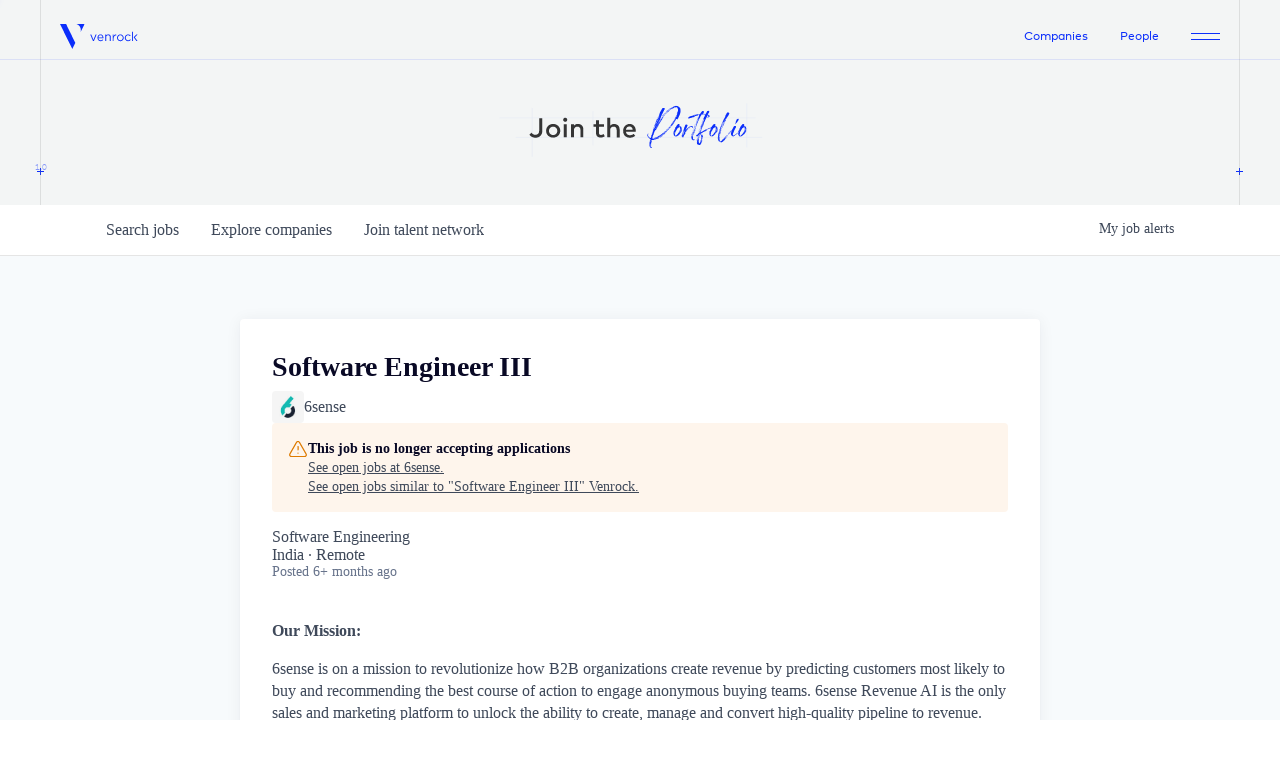

--- FILE ---
content_type: text/html; charset=utf-8
request_url: https://jobs.venrock.com/companies/6sense/jobs/27875697-software-engineer-iii
body_size: 20409
content:
<!DOCTYPE html><html lang="en"><head><link rel="shortcut icon" href="https://cdn.filestackcontent.com/DpNCF0RFQ2y05Pep05YK" data-next-head=""/><title data-next-head="">Software Engineer III @ 6sense | Venrock Job Board</title><meta name="description" property="og:description" content="Search job openings across the Venrock network." data-next-head=""/><meta charSet="utf-8" data-next-head=""/><meta name="viewport" content="initial-scale=1.0, width=device-width" data-next-head=""/><link rel="apple-touch-icon" sizes="180x180" href="https://cdn.filestackcontent.com/DpNCF0RFQ2y05Pep05YK" data-next-head=""/><link rel="icon" type="image/png" sizes="32x32" href="https://cdn.filestackcontent.com/DpNCF0RFQ2y05Pep05YK" data-next-head=""/><link rel="icon" type="image/png" sizes="16x16" href="https://cdn.filestackcontent.com/DpNCF0RFQ2y05Pep05YK" data-next-head=""/><link rel="shortcut icon" href="https://cdn.filestackcontent.com/DpNCF0RFQ2y05Pep05YK" data-next-head=""/><meta name="url" property="og:url" content="https://jobs.venrock.com" data-next-head=""/><meta name="type" property="og:type" content="website" data-next-head=""/><meta name="title" property="og:title" content="Venrock Job Board" data-next-head=""/><meta name="image" property="og:image" content="http://cdn.filestackcontent.com/AyRL3ovCRQCo1pW4dqCq" data-next-head=""/><meta name="secure_url" property="og:image:secure_url" content="https://cdn.filestackcontent.com/AyRL3ovCRQCo1pW4dqCq" data-next-head=""/><meta name="twitter:card" content="summary_large_image" data-next-head=""/><meta name="twitter:image" content="https://cdn.filestackcontent.com/AyRL3ovCRQCo1pW4dqCq" data-next-head=""/><meta name="twitter:title" content="Venrock Job Board" data-next-head=""/><meta name="twitter:description" content="Search job openings across the Venrock network." data-next-head=""/><meta name="google-site-verification" content="CQNnZQRH0dvJgCqWABp64ULhLI69C53ULhWdJemAW_w" data-next-head=""/><script>!function(){var analytics=window.analytics=window.analytics||[];if(!analytics.initialize)if(analytics.invoked)window.console&&console.error&&console.error("Segment snippet included twice.");else{analytics.invoked=!0;analytics.methods=["trackSubmit","trackClick","trackLink","trackForm","pageview","identify","reset","group","track","ready","alias","debug","page","once","off","on","addSourceMiddleware","addIntegrationMiddleware","setAnonymousId","addDestinationMiddleware"];analytics.factory=function(e){return function(){if(window.analytics.initialized)return window.analytics[e].apply(window.analytics,arguments);var i=Array.prototype.slice.call(arguments);i.unshift(e);analytics.push(i);return analytics}};for(var i=0;i<analytics.methods.length;i++){var key=analytics.methods[i];analytics[key]=analytics.factory(key)}analytics.load=function(key,i){var t=document.createElement("script");t.type="text/javascript";t.async=!0;t.src="https://an.getro.com/analytics.js/v1/" + key + "/analytics.min.js";var n=document.getElementsByTagName("script")[0];n.parentNode.insertBefore(t,n);analytics._loadOptions=i};analytics._writeKey="VKRqdgSBA3lFoZSlbeHbrzqQkLPBcP7W";;analytics.SNIPPET_VERSION="4.16.1";
analytics.load("VKRqdgSBA3lFoZSlbeHbrzqQkLPBcP7W");

}}();</script><link rel="stylesheet" href="https://cdn-customers.getro.com/venrock/style.react.css??v=7d49c166ca9f24905f04271c5fbd729797522e47"/><link rel="preload" href="https://cdn.getro.com/assets/_next/static/css/b1414ae24606c043.css" as="style"/><link rel="stylesheet" href="https://cdn.getro.com/assets/_next/static/css/b1414ae24606c043.css" data-n-g=""/><noscript data-n-css=""></noscript><script defer="" nomodule="" src="https://cdn.getro.com/assets/_next/static/chunks/polyfills-42372ed130431b0a.js"></script><script id="jquery" src="https://ajax.googleapis.com/ajax/libs/jquery/3.6.0/jquery.min.js" defer="" data-nscript="beforeInteractive"></script><script src="https://cdn.getro.com/assets/_next/static/chunks/webpack-ab58b860c16628b6.js" defer=""></script><script src="https://cdn.getro.com/assets/_next/static/chunks/framework-a008f048849dfc11.js" defer=""></script><script src="https://cdn.getro.com/assets/_next/static/chunks/main-4151966bb5b4038b.js" defer=""></script><script src="https://cdn.getro.com/assets/_next/static/chunks/pages/_app-52002506ec936253.js" defer=""></script><script src="https://cdn.getro.com/assets/_next/static/chunks/a86620fd-3b4606652f1c2476.js" defer=""></script><script src="https://cdn.getro.com/assets/_next/static/chunks/8230-afd6e299f7a6ae33.js" defer=""></script><script src="https://cdn.getro.com/assets/_next/static/chunks/4000-0acb5a82151cbee6.js" defer=""></script><script src="https://cdn.getro.com/assets/_next/static/chunks/9091-5cd776e8ee5ad3a3.js" defer=""></script><script src="https://cdn.getro.com/assets/_next/static/chunks/1637-66b68fc38bc6d10a.js" defer=""></script><script src="https://cdn.getro.com/assets/_next/static/chunks/3676-4975c339fc5bc499.js" defer=""></script><script src="https://cdn.getro.com/assets/_next/static/chunks/9358-87cc633cf780c23e.js" defer=""></script><script src="https://cdn.getro.com/assets/_next/static/chunks/9117-6f216abbf55ba8cd.js" defer=""></script><script src="https://cdn.getro.com/assets/_next/static/chunks/1446-b10012f4e22f3c87.js" defer=""></script><script src="https://cdn.getro.com/assets/_next/static/chunks/5355-7de2c819d8cad6ea.js" defer=""></script><script src="https://cdn.getro.com/assets/_next/static/chunks/9582-aa7f986fdb36f43c.js" defer=""></script><script src="https://cdn.getro.com/assets/_next/static/chunks/pages/companies/%5BcompanySlug%5D/jobs/%5BjobSlug%5D-76ab4cf3f421472f.js" defer=""></script><script src="https://cdn.getro.com/assets/_next/static/wVUNz74L36J38sTj2A9V4/_buildManifest.js" defer=""></script><script src="https://cdn.getro.com/assets/_next/static/wVUNz74L36J38sTj2A9V4/_ssgManifest.js" defer=""></script><meta name="sentry-trace" content="f915cd6783979ef4327b9891ca3e8af7-4a02be4200ca59af-0"/><meta name="baggage" content="sentry-environment=production,sentry-release=08a5512cff5c0e51019517bf0630219b287ce933,sentry-public_key=99c84790fa184cf49c16c34cd7113f75,sentry-trace_id=f915cd6783979ef4327b9891ca3e8af7,sentry-org_id=129958,sentry-sampled=false,sentry-sample_rand=0.6422958803176384,sentry-sample_rate=0.033"/><style data-styled="" data-styled-version="5.3.11">.gVRrUK{box-sizing:border-box;margin:0;min-width:0;font-family:-apple-system,BlinkMacSystemFont,'Segoe UI','Roboto','Oxygen','Ubuntu','Cantarell','Fira Sans','Droid Sans','Helvetica Neue','sans-serif';font-weight:400;font-style:normal;font-size:16px;color:#3F495A;}/*!sc*/
.fyPcag{box-sizing:border-box;margin:0;min-width:0;background-color:#F7FAFC;min-height:100vh;-webkit-flex-direction:column;-ms-flex-direction:column;flex-direction:column;-webkit-align-items:stretch;-webkit-box-align:stretch;-ms-flex-align:stretch;align-items:stretch;}/*!sc*/
.dKubqp{box-sizing:border-box;margin:0;min-width:0;}/*!sc*/
.elbZCm{box-sizing:border-box;margin:0;min-width:0;width:100%;}/*!sc*/
.dFKghv{box-sizing:border-box;margin:0;min-width:0;box-shadow:0 1px 0 0 #e5e5e5;-webkit-flex-direction:row;-ms-flex-direction:row;flex-direction:row;width:100%;background-color:#ffffff;}/*!sc*/
.byBMUo{box-sizing:border-box;margin:0;min-width:0;max-width:100%;width:100%;margin-left:auto;margin-right:auto;}/*!sc*/
@media screen and (min-width:40em){.byBMUo{width:100%;}}/*!sc*/
@media screen and (min-width:65em){.byBMUo{width:1100px;}}/*!sc*/
.hQFgTu{box-sizing:border-box;margin:0;min-width:0;color:#4900FF;position:relative;-webkit-text-decoration:none;text-decoration:none;-webkit-transition:all ease 0.3s;transition:all ease 0.3s;text-transform:capitalize;-webkit-order:0;-ms-flex-order:0;order:0;padding-left:16px;padding-right:16px;padding-top:16px;padding-bottom:16px;font-size:16px;color:#3F495A;display:-webkit-box;display:-webkit-flex;display:-ms-flexbox;display:flex;-webkit-align-items:baseline;-webkit-box-align:baseline;-ms-flex-align:baseline;align-items:baseline;}/*!sc*/
@media screen and (min-width:40em){.hQFgTu{text-transform:capitalize;}}/*!sc*/
@media screen and (min-width:65em){.hQFgTu{text-transform:unset;}}/*!sc*/
.hQFgTu span{display:none;}/*!sc*/
.hQFgTu::after{content:'';position:absolute;left:0;right:0;bottom:0;height:0.125rem;background-color:#4900FF;opacity:0;-webkit-transition:opacity 0.3s;transition:opacity 0.3s;}/*!sc*/
.hQFgTu:hover{color:#3F495A;}/*!sc*/
.hQFgTu:active{background-color:#F7FAFC;-webkit-transform:scale(.94);-ms-transform:scale(.94);transform:scale(.94);}/*!sc*/
.hQFgTu.active{font-weight:600;color:#090925;}/*!sc*/
.hQFgTu.active::after{opacity:1;}/*!sc*/
@media screen and (min-width:40em){.hQFgTu{padding-left:16px;padding-right:16px;}}/*!sc*/
.ekJmTQ{box-sizing:border-box;margin:0;min-width:0;display:none;}/*!sc*/
@media screen and (min-width:40em){.ekJmTQ{display:none;}}/*!sc*/
@media screen and (min-width:65em){.ekJmTQ{display:inline-block;}}/*!sc*/
.cyRTWj{box-sizing:border-box;margin:0;min-width:0;color:#4900FF;position:relative;-webkit-text-decoration:none;text-decoration:none;-webkit-transition:all ease 0.3s;transition:all ease 0.3s;text-transform:capitalize;-webkit-order:1;-ms-flex-order:1;order:1;padding-left:16px;padding-right:16px;padding-top:16px;padding-bottom:16px;font-size:16px;color:#3F495A;display:-webkit-box;display:-webkit-flex;display:-ms-flexbox;display:flex;-webkit-align-items:baseline;-webkit-box-align:baseline;-ms-flex-align:baseline;align-items:baseline;}/*!sc*/
@media screen and (min-width:40em){.cyRTWj{text-transform:capitalize;}}/*!sc*/
@media screen and (min-width:65em){.cyRTWj{text-transform:unset;}}/*!sc*/
.cyRTWj span{display:none;}/*!sc*/
.cyRTWj::after{content:'';position:absolute;left:0;right:0;bottom:0;height:0.125rem;background-color:#4900FF;opacity:0;-webkit-transition:opacity 0.3s;transition:opacity 0.3s;}/*!sc*/
.cyRTWj:hover{color:#3F495A;}/*!sc*/
.cyRTWj:active{background-color:#F7FAFC;-webkit-transform:scale(.94);-ms-transform:scale(.94);transform:scale(.94);}/*!sc*/
.cyRTWj.active{font-weight:600;color:#090925;}/*!sc*/
.cyRTWj.active::after{opacity:1;}/*!sc*/
@media screen and (min-width:40em){.cyRTWj{padding-left:16px;padding-right:16px;}}/*!sc*/
.kPzaxb{box-sizing:border-box;margin:0;min-width:0;color:#4900FF;position:relative;-webkit-text-decoration:none;text-decoration:none;-webkit-transition:all ease 0.3s;transition:all ease 0.3s;text-transform:unset;-webkit-order:2;-ms-flex-order:2;order:2;padding-left:16px;padding-right:16px;padding-top:16px;padding-bottom:16px;font-size:16px;color:#3F495A;display:-webkit-box;display:-webkit-flex;display:-ms-flexbox;display:flex;-webkit-align-items:center;-webkit-box-align:center;-ms-flex-align:center;align-items:center;}/*!sc*/
.kPzaxb span{display:none;}/*!sc*/
.kPzaxb::after{content:'';position:absolute;left:0;right:0;bottom:0;height:0.125rem;background-color:#4900FF;opacity:0;-webkit-transition:opacity 0.3s;transition:opacity 0.3s;}/*!sc*/
.kPzaxb:hover{color:#3F495A;}/*!sc*/
.kPzaxb:active{background-color:#F7FAFC;-webkit-transform:scale(.94);-ms-transform:scale(.94);transform:scale(.94);}/*!sc*/
.kPzaxb.active{font-weight:600;color:#090925;}/*!sc*/
.kPzaxb.active::after{opacity:1;}/*!sc*/
@media screen and (min-width:40em){.kPzaxb{padding-left:16px;padding-right:16px;}}/*!sc*/
.jQZwAb{box-sizing:border-box;margin:0;min-width:0;display:inline-block;}/*!sc*/
@media screen and (min-width:40em){.jQZwAb{display:inline-block;}}/*!sc*/
@media screen and (min-width:65em){.jQZwAb{display:none;}}/*!sc*/
.ioCEHO{box-sizing:border-box;margin:0;min-width:0;margin-left:auto;margin-right:16px;text-align:left;-webkit-flex-direction:column;-ms-flex-direction:column;flex-direction:column;-webkit-order:9999;-ms-flex-order:9999;order:9999;}/*!sc*/
@media screen and (min-width:40em){.ioCEHO{margin-right:16px;}}/*!sc*/
@media screen and (min-width:65em){.ioCEHO{margin-right:0;}}/*!sc*/
.iJaGyT{box-sizing:border-box;margin:0;min-width:0;position:relative;cursor:pointer;-webkit-transition:all ease 0.3s;transition:all ease 0.3s;border-radius:4px;font-size:16px;font-weight:500;display:-webkit-box;display:-webkit-flex;display:-ms-flexbox;display:flex;-webkit-tap-highlight-color:transparent;-webkit-align-items:center;-webkit-box-align:center;-ms-flex-align:center;align-items:center;font-family:-apple-system,BlinkMacSystemFont,'Segoe UI','Roboto','Oxygen','Ubuntu','Cantarell','Fira Sans','Droid Sans','Helvetica Neue','sans-serif';color:#3F495A;background-color:#FFFFFF;border-style:solid;border-color:#A3B1C2;border-width:1px;border:none;border-color:transparent;width:small;height:small;margin-top:8px;padding:8px 16px;padding-right:0;-webkit-align-self:center;-ms-flex-item-align:center;align-self:center;font-size:14px;}/*!sc*/
.iJaGyT:active{-webkit-transform:scale(.94);-ms-transform:scale(.94);transform:scale(.94);box-shadow:inset 0px 1.875px 1.875px rgba(0,0,0,0.12);}/*!sc*/
.iJaGyT:disabled{color:#A3B1C2;}/*!sc*/
.iJaGyT:hover{background-color:#F7FAFC;}/*!sc*/
.iJaGyT [role="progressbar"] > div > div{border-color:rgba(63,73,90,0.2);border-top-color:#090925;}/*!sc*/
@media screen and (min-width:40em){.iJaGyT{border-color:#A3B1C2;}}/*!sc*/
@media screen and (min-width:40em){.iJaGyT{padding-right:16px;}}/*!sc*/
.jUfIjB{box-sizing:border-box;margin:0;min-width:0;display:none;}/*!sc*/
@media screen and (min-width:40em){.jUfIjB{display:block;}}/*!sc*/
.iqghoL{box-sizing:border-box;margin:0;min-width:0;margin-left:auto !important;margin-right:auto !important;box-sizing:border-box;max-width:100%;position:static;z-index:1;margin-left:auto;margin-right:auto;width:100%;padding-top:0;padding-left:16px;padding-right:16px;padding-bottom:64px;}/*!sc*/
@media screen and (min-width:40em){.iqghoL{width:100%;}}/*!sc*/
@media screen and (min-width:65em){.iqghoL{width:1132px;}}/*!sc*/
.ebGWQq{box-sizing:border-box;margin:0;min-width:0;-webkit-box-pack:justify;-webkit-justify-content:space-between;-ms-flex-pack:justify;justify-content:space-between;margin-bottom:24px;-webkit-flex-direction:column;-ms-flex-direction:column;flex-direction:column;width:100%;}/*!sc*/
@media screen and (min-width:40em){.ebGWQq{-webkit-flex-direction:row;-ms-flex-direction:row;flex-direction:row;}}/*!sc*/
@media screen and (min-width:65em){.ebGWQq{-webkit-flex-direction:row;-ms-flex-direction:row;flex-direction:row;}}/*!sc*/
.dsHaKT{box-sizing:border-box;margin:0;min-width:0;gap:24px;-webkit-flex-direction:column;-ms-flex-direction:column;flex-direction:column;width:100%;}/*!sc*/
.iaKmHE{box-sizing:border-box;margin:0;min-width:0;font-size:28px;margin-bottom:8px;color:#090925;}/*!sc*/
.iKYCNv{box-sizing:border-box;margin:0;min-width:0;-webkit-column-gap:8px;column-gap:8px;cursor:pointer;-webkit-align-items:center;-webkit-box-align:center;-ms-flex-align:center;align-items:center;}/*!sc*/
.iKYCNv color{main:#3F495A;dark:#090925;subtle:#67738B;placeholder:#8797AB;link:#3F495A;link-accent:#4900FF;error:#D90218;}/*!sc*/
.hRzXmX{box-sizing:border-box;margin:0;min-width:0;width:32px;}/*!sc*/
.ijjZxr{box-sizing:border-box;margin:0;min-width:0;margin-bottom:16px;}/*!sc*/
.kGAAEy{box-sizing:border-box;margin:0;min-width:0;-webkit-flex-direction:column;-ms-flex-direction:column;flex-direction:column;gap:8px;}/*!sc*/
.dkjSzf{box-sizing:border-box;margin:0;min-width:0;font-weight:600;font-size:14px;color:#090925;}/*!sc*/
.eRlSKr{box-sizing:border-box;margin:0;min-width:0;color:#3F495A!important;font-weight:500;}/*!sc*/
.lhPfhV{box-sizing:border-box;margin:0;min-width:0;-webkit-column-gap:8px;column-gap:8px;-webkit-box-pack:justify;-webkit-justify-content:space-between;-ms-flex-pack:justify;justify-content:space-between;}/*!sc*/
.hQNFTd{box-sizing:border-box;margin:0;min-width:0;row-gap:8px;-webkit-flex-direction:column;-ms-flex-direction:column;flex-direction:column;}/*!sc*/
.fLzXDu{box-sizing:border-box;margin:0;min-width:0;font-size:14px;color:#67738B;}/*!sc*/
.crBMPy{box-sizing:border-box;margin:0;min-width:0;margin-top:40px;}/*!sc*/
.crBMPy li:not(:last-child){margin-bottom:8px;}/*!sc*/
.crBMPy p,.crBMPy span,.crBMPy div,.crBMPy li,.crBMPy ol,.crBMPy ul{color:#3F495A;font-size:16px!important;line-height:140%!important;margin:0 auto 16px;}/*!sc*/
.crBMPy h1,.crBMPy h2,.crBMPy h3,.crBMPy h4,.crBMPy h5,.crBMPy h6{color:#090925;}/*!sc*/
.crBMPy h4,.crBMPy h5,.crBMPy h6{font-size:16px;margin:0 auto 16px;}/*!sc*/
.crBMPy h1:not(:first-child){font-size:24px;margin:48px auto 16px;}/*!sc*/
.crBMPy h2:not(:first-child){font-size:20px;margin:32px auto 16px;}/*!sc*/
.crBMPy h3:not(:first-child){font-size:18px;margin:24px auto 16px;}/*!sc*/
.crBMPy ul{padding:0 0 0 32px;}/*!sc*/
.crBMPy a{color:#3F495A !important;}/*!sc*/
.iIGtVd{box-sizing:border-box;margin:0;min-width:0;max-width:600px;margin:0 auto;}/*!sc*/
.friAmK{box-sizing:border-box;margin:0;min-width:0;padding-bottom:40px;margin-top:40px;}/*!sc*/
.bOyPTM{box-sizing:border-box;margin:0;min-width:0;gap:40px;margin-top:40px;-webkit-align-items:center;-webkit-box-align:center;-ms-flex-align:center;align-items:center;-webkit-box-pack:justify;-webkit-justify-content:space-between;-ms-flex-pack:justify;justify-content:space-between;-webkit-flex-direction:column;-ms-flex-direction:column;flex-direction:column;}/*!sc*/
@media screen and (min-width:40em){.bOyPTM{-webkit-flex-direction:row;-ms-flex-direction:row;flex-direction:row;}}/*!sc*/
.kkTXM{box-sizing:border-box;margin:0;min-width:0;-webkit-text-decoration-line:underline;text-decoration-line:underline;cursor:pointer;display:block;text-align:center;color:#3F495A !important;font-size:14px;line-height:22px;}/*!sc*/
.fIUOoG{box-sizing:border-box;margin:0;min-width:0;justify-self:flex-end;margin-top:auto;-webkit-flex-direction:row;-ms-flex-direction:row;flex-direction:row;width:100%;background-color:transparent;padding-top:32px;padding-bottom:32px;}/*!sc*/
.Jizzq{box-sizing:border-box;margin:0;min-width:0;width:100%;margin-left:auto;margin-right:auto;-webkit-flex-direction:column;-ms-flex-direction:column;flex-direction:column;text-align:center;}/*!sc*/
@media screen and (min-width:40em){.Jizzq{width:1100px;}}/*!sc*/
.fONCsf{box-sizing:border-box;margin:0;min-width:0;color:#4900FF;-webkit-align-self:center;-ms-flex-item-align:center;align-self:center;margin-bottom:16px;color:#090925;width:120px;}/*!sc*/
.bfORaf{box-sizing:border-box;margin:0;min-width:0;color:currentColor;width:100%;height:auto;}/*!sc*/
.gkPOSa{box-sizing:border-box;margin:0;min-width:0;-webkit-flex-direction:row;-ms-flex-direction:row;flex-direction:row;-webkit-box-pack:center;-webkit-justify-content:center;-ms-flex-pack:center;justify-content:center;-webkit-flex-wrap:wrap;-ms-flex-wrap:wrap;flex-wrap:wrap;}/*!sc*/
.hDtUlk{box-sizing:border-box;margin:0;min-width:0;-webkit-appearance:none;-moz-appearance:none;appearance:none;display:inline-block;text-align:center;line-height:inherit;-webkit-text-decoration:none;text-decoration:none;font-size:inherit;padding-left:16px;padding-right:16px;padding-top:8px;padding-bottom:8px;color:#ffffff;background-color:#4900FF;border:none;border-radius:4px;padding-left:8px;padding-right:8px;font-size:16px;position:relative;z-index:2;cursor:pointer;-webkit-transition:all ease 0.3s;transition:all ease 0.3s;border-radius:4px;font-weight:500;display:-webkit-box;display:-webkit-flex;display:-ms-flexbox;display:flex;-webkit-tap-highlight-color:transparent;-webkit-align-items:center;-webkit-box-align:center;-ms-flex-align:center;align-items:center;font-family:-apple-system,BlinkMacSystemFont,'Segoe UI','Roboto','Oxygen','Ubuntu','Cantarell','Fira Sans','Droid Sans','Helvetica Neue','sans-serif';color:#3F495A;background-color:transparent;border-style:solid;border-color:#A3B1C2;border-width:1px;border:none;-webkit-box-pack:unset;-webkit-justify-content:unset;-ms-flex-pack:unset;justify-content:unset;-webkit-text-decoration:none;text-decoration:none;white-space:nowrap;margin-right:16px;padding:0;color:#67738B;padding-top:4px;padding-bottom:4px;font-size:12px;}/*!sc*/
.hDtUlk:active{-webkit-transform:scale(.94);-ms-transform:scale(.94);transform:scale(.94);box-shadow:inset 0px 1.875px 1.875px rgba(0,0,0,0.12);}/*!sc*/
.hDtUlk:disabled{color:#A3B1C2;}/*!sc*/
.hDtUlk:hover{-webkit-text-decoration:underline;text-decoration:underline;}/*!sc*/
.hDtUlk [role="progressbar"] > div > div{border-color:rgba(63,73,90,0.2);border-top-color:#090925;}/*!sc*/
data-styled.g1[id="sc-aXZVg"]{content:"gVRrUK,fyPcag,dKubqp,elbZCm,dFKghv,byBMUo,hQFgTu,ekJmTQ,cyRTWj,kPzaxb,jQZwAb,ioCEHO,iJaGyT,jUfIjB,iqghoL,ebGWQq,dsHaKT,iaKmHE,iKYCNv,hRzXmX,ijjZxr,kGAAEy,dkjSzf,eRlSKr,lhPfhV,hQNFTd,fLzXDu,crBMPy,iIGtVd,friAmK,bOyPTM,kkTXM,fIUOoG,Jizzq,fONCsf,bfORaf,gkPOSa,hDtUlk,"}/*!sc*/
.fteAEG{display:-webkit-box;display:-webkit-flex;display:-ms-flexbox;display:flex;}/*!sc*/
data-styled.g2[id="sc-gEvEer"]{content:"fteAEG,"}/*!sc*/
.eBWkFz{box-sizing:border-box;margin:0;min-width:0;padding:32px;box-shadow:0px 1px 2px 0px rgba(27,36,50,0.04),0px 1px 16px 0px rgba(27,36,50,0.06);border-radius:4px;background-color:#FFFFFF;margin-left:auto;margin-right:auto;width:100%;-webkit-flex-direction:column;-ms-flex-direction:column;flex-direction:column;padding-left:16px;padding-right:16px;margin-top:64px;max-width:800px;margin-left:auto;margin-right:auto;}/*!sc*/
@media screen and (min-width:40em){.eBWkFz{padding-left:32px;padding-right:32px;}}/*!sc*/
.jBogQf{box-sizing:border-box;margin:0;min-width:0;position:relative;width:100%;-webkit-align-items:start;-webkit-box-align:start;-ms-flex-align:start;align-items:start;}/*!sc*/
.ddKpAl{box-sizing:border-box;margin:0;min-width:0;-webkit-flex:1 1;-ms-flex:1 1;flex:1 1;}/*!sc*/
.VWXkL{box-sizing:border-box;margin:0;min-width:0;position:relative;font-weight:500;color:#3F495A;height:100%;width:100%;border-radius:4px;}/*!sc*/
.cVYRew{box-sizing:border-box;margin:0;min-width:0;max-width:100%;height:auto;border-radius:4px;overflow:hidden;object-fit:contain;width:100%;height:100%;}/*!sc*/
.hPknKP{box-sizing:border-box;margin:0;min-width:0;background-color:#FEF5EC;text-align:left;-webkit-align-items:flex-start;-webkit-box-align:flex-start;-ms-flex-align:flex-start;align-items:flex-start;-webkit-flex:0 0 auto;-ms-flex:0 0 auto;flex:0 0 auto;padding:16px;border-radius:4px;line-height:1.4;gap:16px;}/*!sc*/
.jDfdPi{box-sizing:border-box;margin:0;min-width:0;height:20px;width:20px;}/*!sc*/
.kgAlEH{box-sizing:border-box;margin:0;min-width:0;color:#DE7B02;-webkit-align-items:center;-webkit-box-align:center;-ms-flex-align:center;align-items:center;-webkit-flex:0 0 auto;-ms-flex:0 0 auto;flex:0 0 auto;}/*!sc*/
.cYMjnh{box-sizing:border-box;margin:0;min-width:0;font-weight:500;font-size:14px;color:#3F495A;}/*!sc*/
.exMvxQ{box-sizing:border-box;margin:0;min-width:0;-webkit-text-decoration:none;text-decoration:none;color:currentColor;width:100%;height:auto;}/*!sc*/
data-styled.g3[id="sc-eqUAAy"]{content:"eBWkFz,jBogQf,ddKpAl,VWXkL,cVYRew,hPknKP,jDfdPi,kgAlEH,cYMjnh,exMvxQ,"}/*!sc*/
.gQycbC{display:-webkit-box;display:-webkit-flex;display:-ms-flexbox;display:flex;}/*!sc*/
data-styled.g4[id="sc-fqkvVR"]{content:"gQycbC,"}/*!sc*/
</style></head><body id="main-wrapper" class="custom-design-venrock"><div id="root"></div><div id="__next"><div class="sc-aXZVg gVRrUK"><div class="" style="position:fixed;top:0;left:0;height:2px;background:transparent;z-index:99999999999;width:100%"><div class="" style="height:100%;background:#4900FF;transition:all 500ms ease;width:0%"><div style="box-shadow:0 0 10px #4900FF, 0 0 10px #4900FF;width:5%;opacity:1;position:absolute;height:100%;transition:all 500ms ease;transform:rotate(3deg) translate(0px, -4px);left:-10rem"></div></div></div><div id="wlc-main" class="sc-aXZVg sc-gEvEer fyPcag fteAEG network-container"><div data-testid="custom-header" id="venrock-custom-header" class="sc-aXZVg dKubqp venrock-custom-part">
<div class="cd-wrapper">
  <div
    id="htmlContainer"
    data-theme="light"
    style="--chakra-ui-color-mode: light"
    data-lt-installed="true"
  >
    <div id="bodyContainer" class="chakra-ui-dark">
      <div id="rootVenrock">
        <div class="App">
          <div class="line-left-right"></div>
          <header class="css-1nvjdh2">
            <div class="css-1rg0qbs">
              <div class="css-zd96pf">
                <nav class="css-gg4vpm">
                  <div class="chakra-stack css-15lw37b">
                    <a
                      class="chakra-link css-1n8jlg7"
                      href="https://www.venrock.com/"
                      ><span class="css-f8n5zr">Venrock</span
                      ><img
                        src="https://cdn-customers.getro.com/venrock/images/Logo.e9c25cb1.svg"
                        alt="venrock-logo"
                    /></a>
                  </div>
                  <div class="css-70qvj9">
                    <div class="chakra-stack css-19dw5ar">
                      <a
                        class="chakra-link css-1if3mnp"
                        href="https://www.venrock.com/companies"
                        style="font-size: 12px"
                        >Companies</a
                      ><a
                        class="chakra-link css-1if3mnp"
                        href="https://www.venrock.com/team"
                        style="font-size: 12px"
                        >People</a
                      >
                      <div class="css-4g6ai3">
                        <svg
                          width="29"
                          height="7"
                          viewBox="0 0 29 7"
                          fill="none"
                        >
                          <path
                            d="M0 0C11.3252 0 17.6748 0 29 0V1H0V0Z"
                            fill="#0B2EFB"
                          ></path>
                          <rect
                            y="6"
                            width="29"
                            height="1"
                            fill="#0B2EFB"
                          ></rect>
                        </svg>
                      </div>
                    </div>
                  </div>
                </nav>
              </div>
            </div>
          </header>
          <div class="css-1rg0qbs">
            <div class="css-608oob">
              <div class="css-1uy1o7n"><div class="css-4v54uu"><span class="chakra-text css-1b234y5">1.0</span></div></div>
              <section class="css-27qppb">
                <div class="css-1bfx0ml">
                  <img
                    id="background-1bfx0ml"
                    src="https://cdn-customers.getro.com/venrock/images/Careers_hero_desktop.svg"
                    alt="companies-hero"
                    style="max-width: 960px;"
                  />
                </div>
              </section>
              <div class="css-ogv9yx"><div class="css-4v54uu"><svg height="7" width="7" viewBox="0 0 7 7" fill="none" style="margin-left: -3px;"><path fill-rule="evenodd" clip-rule="evenodd" d="M3 4V7H4V4H7V3H4V0H3V3H0V4H3Z" fill="#0B2EFB"></path><path fill-rule="evenodd" clip-rule="evenodd" d="M1362 4V7H1363V4H1366V3H1363V0H1362V3H1359V4H1362Z" fill="#0B2EFB"></path></svg><svg height="7" width="7" viewBox="0 0 7 7" fill="none"><path fill-rule="evenodd" clip-rule="evenodd" d="M3 4V7H4V4H7V3H4V0H3V3H0V4H3Z" fill="#0B2EFB"></path><path fill-rule="evenodd" clip-rule="evenodd" d="M1362 4V7H1363V4H1366V3H1363V0H1362V3H1359V4H1362Z" fill="#0B2EFB"></path></svg></div></div>
            </div>
          </div>
        </div>
      </div>
    </div>
  </div>
</div>


</div><div width="1" class="sc-aXZVg elbZCm"><div id="content"><div data-testid="navbar" width="1" class="sc-aXZVg sc-gEvEer dFKghv fteAEG"><div width="1,1,1100px" class="sc-aXZVg sc-gEvEer byBMUo fteAEG"><a href="/jobs" class="sc-aXZVg hQFgTu theme_only " font-size="2" color="text.main" display="flex"><div display="none,none,inline-block" class="sc-aXZVg ekJmTQ">Search </div>jobs</a><a href="/companies" class="sc-aXZVg cyRTWj theme_only " font-size="2" color="text.main" display="flex"><div display="none,none,inline-block" class="sc-aXZVg ekJmTQ">Explore </div>companies</a><a href="/talent-network" class="sc-aXZVg kPzaxb theme_only " font-size="2" color="text.main" display="flex"><div display="none,none,inline-block" class="sc-aXZVg ekJmTQ">Join talent network</div><div display="inline-block,inline-block,none" class="sc-aXZVg jQZwAb">Talent</div></a><div order="9999" class="sc-aXZVg sc-gEvEer ioCEHO fteAEG"><div class="sc-aXZVg sc-gEvEer iJaGyT fteAEG theme_only" data-testid="my-job-alerts-button" font-size="14px">My <span class="sc-aXZVg jUfIjB">job </span>alerts</div></div></div></div><div width="1,1,1132px" data-testid="container" class="sc-aXZVg iqghoL"><script data-testid="job-ldjson" type="application/ld+json" async="">{"@context":"https://schema.org/","@type":"JobPosting","title":"Software Engineer III","description":"<div> <p><strong><span>Our Mission:</span></strong><span> </span></p> <p><span>6sense is on a mission to revolutionize how B2B organizations create revenue by predicting customers most likely to buy and recommending the best course of action to engage anonymous buying teams. 6sense Revenue AI is the only sales and marketing platform to unlock the ability to create, manage and convert high-quality pipeline to revenue.</span><span> </span></p> <p><strong><span>Our People:</span></strong><span> </span></p> <p><span>People are the heart and soul of 6sense. We serve with passion and purpose. We live by our Being 6sense values of Accountability, Growth Mindset, Integrity, Fun and One Team. Every 6sensor plays a part in deﬁning the future of our industry-leading technology. 6sense is a place where difference-makers roll up their sleeves, take risks, act with integrity, and measure success by the value we create for our customers.</span><span> </span></p> <p><span>We want 6sense to be the best chapter of your career.</span><span> </span></p> </div><p><strong>Software Engineer III (Backend)</strong></p><p><strong>Required :</strong></p><ul> <li>3+ years of experience in tech-based companies and preferably start-ups.</li> <li>Hands-on experience and deep understanding of working with large scale datasets (10s of Millions of documents), highly scalable and available system architectures.</li> <li>Experience in Python and its ecosystem is a must.</li> <li>Build micro services and their deployment process.</li> <li>Proficient understanding of code versioning tools, such as Git.</li> <li>Ability to work with complex business flows and deal with huge amounts of data.</li> <li>Experience in building microservices and distributed systems preferred.</li> </ul><p><strong>Responsibilities :</strong></p><ul> <li>Design and develop APIs which would be used across teams.</li> <li>Interact with the Product teams, and other stakeholders &amp; implement the features.</li> <li>Actively participate in code reviews</li> <li>Mentor junior developers with best coding practices and processes.</li> <li>Our dual missions — one for the world, one for us :</li> <li>For the world: Improve transparency and trust in the B2B ecosystem.</li> <li>For ourselves: Lead fulfilling, impactful lives. Our core values (how we act).</li> <li> Have Empathy.</li> <li>Continuously push the barrier.</li> <li>Make data-driven decisions.</li> <li>Take smart risks.</li> <li>Have fun at work.</li> </ul><div> <p><strong><span>Our Benefits:</span></strong><span> </span></p> <p><span>Full-time employees can take advantage of health coverage, paid parental leave, generous paid time-off and holidays, quarterly self-care days off, and stock options. We’ll make sure you have the equipment and support you need to work and connect with your teams, at home or in one of our oﬃces. </span></p> <p><span>We have a growth mindset culture that is represented in all that we do, from onboarding through to numerous learning and development initiatives including access to our LinkedIn Learning platform. Employee well-being is also top of mind for us. We host quarterly wellness education sessions, and everyone has access to meQuilibrium – a platform to encourage self care and personal growth. From wellness days to ERG-hosted events, we celebrate and energize all 6sense employees and their backgrounds.</span><span> </span></p> <p><strong><span>Equal Opportunity Employer:</span></strong><span> </span></p> </div>","datePosted":"2023-07-18T13:17:25.729Z","validThrough":"2023-12-01","employmentType":[],"hiringOrganization":{"@type":"Organization","name":"6sense","description":"6sense is on a mission to revolutionize the way B2B organizations create revenue by predicting customers most likely to buy and recommending the best course of action to engage anonymous buying teams. 6sense Revenue AI is the only sales and marketing platform to unlock the ability to create, manage, and convert high-quality pipeline to revenue. Customers report 2x increases in average contract value, 4x increases in win rate, and 20-40% reduction in time to close deals. Know everything, do anything, with 6sense.","numberOfEmployees":1020,"address":[{"address":{"@type":"PostalAddress","addressLocality":"San Francisco, CA, USA"}}],"sameAs":"https://6sense.com","url":"https://6sense.com","logo":"https://cdn.getro.com/companies/c4886884-6098-4d9e-955e-890045793c37-1761702268","keywords":"Information Technology"},"jobLocationType":"TELECOMMUTE","jobLocation":{"@type":"Place","address":{"@type":"PostalAddress","addressLocality":"India"}},"applicantLocationRequirements":{"@type":"Country","name":"Earth"},"baseSalary":{"@type":"MonetaryAmount","currency":null,"value":{"@type":"QuantitativeValue","minValue":null,"maxValue":null,"unitText":"PERIOD_NOT_DEFINED"}}}</script><div width="100%" data-testid="edit-box" class="sc-eqUAAy eBWkFz"><div data-testid="content" width="1" class="sc-eqUAAy sc-fqkvVR jBogQf gQycbC"><div class="sc-eqUAAy ddKpAl"><div width="100%" class="sc-aXZVg sc-gEvEer ebGWQq fteAEG"><div width="100%" class="sc-aXZVg sc-gEvEer dsHaKT fteAEG"><div width="100%" class="sc-aXZVg elbZCm"><h2 font-size="28px" color="text.dark" class="sc-aXZVg iaKmHE">Software Engineer III</h2><div color="text" class="sc-aXZVg sc-gEvEer iKYCNv fteAEG"><div width="32" class="sc-aXZVg hRzXmX"><div data-testid="profile-picture" class="sc-eqUAAy sc-fqkvVR VWXkL gQycbC"><img data-testid="image" src="https://cdn.getro.com/companies/c4886884-6098-4d9e-955e-890045793c37-1761702268" alt="6sense" class="sc-eqUAAy cVYRew"/></div></div><p class="sc-aXZVg dKubqp">6sense</p></div></div><div class="sc-aXZVg ijjZxr"><div class="sc-eqUAAy sc-fqkvVR hPknKP gQycbC"><div color="warning" class="sc-eqUAAy sc-fqkvVR kgAlEH gQycbC"><svg xmlns="http://www.w3.org/2000/svg" width="20px" height="20px" viewBox="0 0 24 24" fill="none" stroke="currentColor" stroke-width="1.5" stroke-linecap="round" stroke-linejoin="round" class="sc-eqUAAy jDfdPi sc-eqUAAy jDfdPi" aria-hidden="true" data-testid="icon-warning"><path d="m21.73 18-8-14a2 2 0 0 0-3.48 0l-8 14A2 2 0 0 0 4 21h16a2 2 0 0 0 1.73-3Z"></path><line x1="12" x2="12" y1="9" y2="13"></line><line x1="12" x2="12.01" y1="17" y2="17"></line></svg></div><div color="text.main" class="sc-eqUAAy cYMjnh"><div class="sc-aXZVg sc-gEvEer kGAAEy fteAEG"><P font-weight="600" font-size="14px" color="text.dark" class="sc-aXZVg dkjSzf">This job is no longer accepting applications</P><a href="/companies/6sense#content" class="sc-aXZVg eRlSKr">See open jobs at <!-- -->6sense<!-- -->.</a><a href="/jobs?q=Software%20Engineer%20III" class="sc-aXZVg eRlSKr">See open jobs similar to &quot;<!-- -->Software Engineer III<!-- -->&quot; <!-- -->Venrock<!-- -->.</a></div></div></div></div><div class="sc-aXZVg sc-gEvEer lhPfhV fteAEG"><div class="sc-aXZVg sc-gEvEer hQNFTd fteAEG"><div class="sc-aXZVg dKubqp">Software Engineering<!-- --> <!-- --> </div><div class="sc-aXZVg dKubqp">India · Remote</div><div font-size="14px" color="text.subtle" class="sc-aXZVg fLzXDu">Posted<!-- --> <!-- -->6+ months ago</div></div></div></div></div><div class="sc-aXZVg crBMPy"><div data-testid="careerPage"><div> <p><strong><span>Our Mission:</span></strong><span> </span></p> <p><span>6sense is on a mission to revolutionize how B2B organizations create revenue by predicting customers most likely to buy and recommending the best course of action to engage anonymous buying teams. 6sense Revenue AI is the only sales and marketing platform to unlock the ability to create, manage and convert high-quality pipeline to revenue.</span><span> </span></p> <p><strong><span>Our People:</span></strong><span> </span></p> <p><span>People are the heart and soul of 6sense. We serve with passion and purpose. We live by our Being 6sense values of Accountability, Growth Mindset, Integrity, Fun and One Team. Every 6sensor plays a part in deﬁning the future of our industry-leading technology. 6sense is a place where difference-makers roll up their sleeves, take risks, act with integrity, and measure success by the value we create for our customers.</span><span> </span></p> <p><span>We want 6sense to be the best chapter of your career.</span><span> </span></p> </div><p><strong>Software Engineer III (Backend)</strong></p><p><strong>Required :</strong></p><ul> <li>3+ years of experience in tech-based companies and preferably start-ups.</li> <li>Hands-on experience and deep understanding of working with large scale datasets (10s of Millions of documents), highly scalable and available system architectures.</li> <li>Experience in Python and its ecosystem is a must.</li> <li>Build micro services and their deployment process.</li> <li>Proficient understanding of code versioning tools, such as Git.</li> <li>Ability to work with complex business flows and deal with huge amounts of data.</li> <li>Experience in building microservices and distributed systems preferred.</li> </ul><p><strong>Responsibilities :</strong></p><ul> <li>Design and develop APIs which would be used across teams.</li> <li>Interact with the Product teams, and other stakeholders &amp; implement the features.</li> <li>Actively participate in code reviews</li> <li>Mentor junior developers with best coding practices and processes.</li> <li>Our dual missions — one for the world, one for us :</li> <li>For the world: Improve transparency and trust in the B2B ecosystem.</li> <li>For ourselves: Lead fulfilling, impactful lives. Our core values (how we act).</li> <li> Have Empathy.</li> <li>Continuously push the barrier.</li> <li>Make data-driven decisions.</li> <li>Take smart risks.</li> <li>Have fun at work.</li> </ul><div> <p><strong><span>Our Benefits:</span></strong><span> </span></p> <p><span>Full-time employees can take advantage of health coverage, paid parental leave, generous paid time-off and holidays, quarterly self-care days off, and stock options. We’ll make sure you have the equipment and support you need to work and connect with your teams, at home or in one of our oﬃces. </span></p> <p><span>We have a growth mindset culture that is represented in all that we do, from onboarding through to numerous learning and development initiatives including access to our LinkedIn Learning platform. Employee well-being is also top of mind for us. We host quarterly wellness education sessions, and everyone has access to meQuilibrium – a platform to encourage self care and personal growth. From wellness days to ERG-hosted events, we celebrate and energize all 6sense employees and their backgrounds.</span><span> </span></p> <p><strong><span>Equal Opportunity Employer:</span></strong><span> </span></p> </div></div></div><div class="sc-aXZVg iIGtVd"><div class="sc-aXZVg friAmK"><div class="sc-eqUAAy sc-fqkvVR hPknKP gQycbC"><div color="warning" class="sc-eqUAAy sc-fqkvVR kgAlEH gQycbC"><svg xmlns="http://www.w3.org/2000/svg" width="20px" height="20px" viewBox="0 0 24 24" fill="none" stroke="currentColor" stroke-width="1.5" stroke-linecap="round" stroke-linejoin="round" class="sc-eqUAAy jDfdPi sc-eqUAAy jDfdPi" aria-hidden="true" data-testid="icon-warning"><path d="m21.73 18-8-14a2 2 0 0 0-3.48 0l-8 14A2 2 0 0 0 4 21h16a2 2 0 0 0 1.73-3Z"></path><line x1="12" x2="12" y1="9" y2="13"></line><line x1="12" x2="12.01" y1="17" y2="17"></line></svg></div><div color="text.main" class="sc-eqUAAy cYMjnh"><div class="sc-aXZVg sc-gEvEer kGAAEy fteAEG"><P font-weight="600" font-size="14px" color="text.dark" class="sc-aXZVg dkjSzf">This job is no longer accepting applications</P><a href="/companies/6sense#content" class="sc-aXZVg eRlSKr">See open jobs at <!-- -->6sense<!-- -->.</a><a href="/jobs?q=Software%20Engineer%20III" class="sc-aXZVg eRlSKr">See open jobs similar to &quot;<!-- -->Software Engineer III<!-- -->&quot; <!-- -->Venrock<!-- -->.</a></div></div></div></div><div class="sc-aXZVg sc-gEvEer bOyPTM fteAEG"><a color="#3F495A !important" font-size="14px" href="/companies/6sense#content" class="sc-aXZVg kkTXM">See more open positions at <!-- -->6sense</a></div></div></div></div></div><div data-rht-toaster="" style="position:fixed;z-index:9999;top:16px;left:16px;right:16px;bottom:16px;pointer-events:none"></div></div></div></div><div class="sc-aXZVg sc-gEvEer fIUOoG fteAEG powered-by-footer" data-testid="site-footer" width="1"><div width="1,1100px" class="sc-aXZVg sc-gEvEer Jizzq fteAEG"><a class="sc-aXZVg fONCsf theme_only" href="https://www.getro.com/vc" target="_blank" data-testid="footer-getro-logo" color="text.dark" width="120px" aria-label="Powered by Getro.com"><div color="currentColor" width="100%" height="auto" class="sc-eqUAAy exMvxQ sc-aXZVg bfORaf"><svg fill="currentColor" viewBox="0 0 196 59" xmlns="http://www.w3.org/2000/svg" style="display:block"><path class="Logo__powered-by" fill="#7C899C" d="M.6 12h1.296V7.568h2.72c1.968 0 3.424-1.392 3.424-3.408C8.04 2.128 6.648.8 4.616.8H.6V12zm1.296-5.584V1.952h2.608c1.344 0 2.208.928 2.208 2.208 0 1.296-.864 2.256-2.208 2.256H1.896zM13.511 12.208c2.496 0 4.352-1.872 4.352-4.368 0-2.496-1.824-4.368-4.336-4.368-2.48 0-4.352 1.856-4.352 4.368 0 2.528 1.84 4.368 4.336 4.368zm0-1.152c-1.776 0-3.04-1.344-3.04-3.216 0-1.824 1.248-3.216 3.04-3.216S16.567 6 16.567 7.84c0 1.856-1.264 3.216-3.056 3.216zM21.494 12h1.632l2.144-6.752h.096L27.494 12h1.632l2.608-8.32h-1.376l-2.032 6.88h-.096l-2.192-6.88h-1.44l-2.208 6.88h-.096l-2.016-6.88h-1.376L21.494 12zM36.866 12.208c1.952 0 3.408-1.104 3.872-2.656h-1.312c-.384.976-1.44 1.504-2.544 1.504-1.712 0-2.784-1.104-2.848-2.768h6.784v-.56c0-2.4-1.504-4.256-4.032-4.256-2.272 0-4.08 1.712-4.08 4.368 0 2.496 1.616 4.368 4.16 4.368zm-2.8-5.04c.128-1.536 1.328-2.544 2.72-2.544 1.408 0 2.576.88 2.688 2.544h-5.408zM43.065 12h1.264V7.712c0-1.584.848-2.768 2.368-2.768h.688V3.68h-.704c-1.216 0-2.032.848-2.272 1.552h-.096V3.68h-1.248V12zM52.679 12.208c1.952 0 3.408-1.104 3.872-2.656h-1.312c-.384.976-1.44 1.504-2.544 1.504-1.712 0-2.784-1.104-2.848-2.768h6.784v-.56c0-2.4-1.504-4.256-4.032-4.256-2.272 0-4.08 1.712-4.08 4.368 0 2.496 1.616 4.368 4.16 4.368zm-2.8-5.04c.128-1.536 1.328-2.544 2.72-2.544 1.408 0 2.576.88 2.688 2.544h-5.408zM62.382 12.208a3.405 3.405 0 002.88-1.52h.096V12h1.215V0H65.31v5.024h-.097c-.255-.432-1.183-1.552-2.927-1.552-2.352 0-4.049 1.824-4.049 4.384 0 2.544 1.697 4.352 4.145 4.352zm.08-1.136c-1.745 0-2.929-1.264-2.929-3.216 0-1.888 1.184-3.232 2.896-3.232 1.648 0 2.928 1.184 2.928 3.232 0 1.744-1.088 3.216-2.895 3.216zM77.976 12.208c2.448 0 4.144-1.808 4.144-4.352 0-2.56-1.696-4.384-4.048-4.384-1.744 0-2.672 1.12-2.928 1.552h-.096V0h-1.264v12H75v-1.312h.096a3.405 3.405 0 002.88 1.52zm-.08-1.136C76.088 11.072 75 9.6 75 7.856c0-2.048 1.28-3.232 2.928-3.232 1.712 0 2.896 1.344 2.896 3.232 0 1.952-1.184 3.216-2.928 3.216zM83.984 15.68h.864c1.36 0 2.016-.64 2.448-1.776L91.263 3.68H89.84l-2.591 7.04h-.097l-2.575-7.04h-1.408l3.375 8.768-.384 1.008c-.272.72-.736 1.072-1.552 1.072h-.623v1.152z"></path><g class="Logo__main" fill-rule="evenodd" transform="translate(0 24)"><path d="M71.908 17.008C71.908 7.354 78.583 0 88.218 0c8.135 0 13.837 5.248 15.34 12.04h-7.737c-1.015-2.81-3.756-4.92-7.602-4.92-5.48 0-9.062 4.265-9.062 9.886 0 5.763 3.58 10.073 9.062 10.073 4.375 0 7.558-2.483 8.134-5.481h-8.444v-6.091h16.223c.397 11.526-6.144 18.506-15.913 18.506-9.68.002-16.311-7.306-16.311-17.005zM107.048 21.177c0-7.73 4.861-13.119 11.978-13.119 7.692 0 11.715 5.997 11.715 12.886v2.107h-17.196c.222 3.139 2.387 5.388 5.615 5.388 2.696 0 4.509-1.406 5.171-2.952h6.188c-1.06 5.2-5.305 8.526-11.625 8.526-6.763.002-11.846-5.386-11.846-12.836zm17.328-2.951c-.265-2.623-2.298-4.638-5.35-4.638a5.367 5.367 0 00-5.348 4.638h10.698zM136.528 24.833V14.337h-3.757V8.714h2.21c1.238 0 1.901-.89 1.901-2.202V1.967h6.498v6.7h6.101v5.669h-6.101v10.12c0 1.827.973 2.953 3.006 2.953h3.005v5.996h-4.729c-5.084 0-8.134-3.139-8.134-8.572zM154.119 8.668h6.454v3.749h.354c.795-1.827 2.873-3.936 6.011-3.936h2.255v6.84h-2.697c-3.359 0-5.525 2.577-5.525 6.84v11.244h-6.852V8.668zM169.942 21.037c0-7.31 5.039-12.979 12.598-12.979 7.47 0 12.554 5.669 12.554 12.979 0 7.308-5.084 12.978-12.598 12.978-7.47 0-12.554-5.67-12.554-12.978zm18.212 0c0-3.749-2.387-6.42-5.658-6.42-3.227 0-5.614 2.671-5.614 6.42 0 3.794 2.387 6.419 5.614 6.419 3.271 0 5.658-2.67 5.658-6.42zM8.573 33.37L.548 22.383a2.91 2.91 0 010-3.399L8.573 7.997h8.57l-8.179 11.2c-.597.818-.597 2.155 0 2.973l8.18 11.2H8.573zM27.774 33.37L35.8 22.383c.73-1 .73-2.399 0-3.4L27.774 7.998h-8.571l8.18 11.199c.597.817.597 2.155 0 2.972l-8.18 11.2h8.571v.002z"></path><path d="M41.235 33.37l8.024-10.987c.73-1 .73-2.399 0-3.4L41.235 7.998h-8.572l8.18 11.199c.597.817.597 2.155 0 2.972l-8.18 11.2h8.572v.002z" opacity=".66"></path><path d="M54.695 33.37l8.024-10.987c.73-1 .73-2.399 0-3.4L54.695 7.998h-8.571l8.18 11.199c.597.817.597 2.155 0 2.972l-8.18 11.2h8.571v.002z" opacity=".33"></path></g></svg></div></a><div class="sc-aXZVg sc-gEvEer gkPOSa fteAEG"><a class="sc-aXZVg hDtUlk theme_only" font-size="0" href="/privacy-policy#content">Privacy policy</a><a class="sc-aXZVg hDtUlk theme_only" font-size="0" href="/cookie-policy#content">Cookie policy</a></div></div></div><div data-testid="custom-footer" id="venrock-custom-footer" class="sc-aXZVg dKubqp venrock-custom-part"><div class="cd-wrapper">
  <div
    id="htmlContainer"
    data-theme="light"
    style="--chakra-ui-color-mode: light"
    data-lt-installed="true"
  >
    <div id="bodyContainer" class="chakra-ui-light">
      <div id="rootVenrock">
        <div class="line-top-bottom line-footer o-1"></div>
        <div class="line-left-right line-footer o-1"></div>
        <footer role="contentinfo" class="css-17ymgn8">
          <div class="css-1wl7rxx"><div class="css-rlj1yk"></div></div>
          <div class="css-1rg0qbs">
            <div class="css-7w1zo3">
              <div class="chakra-stack css-1x5l8ej">
                <div class="css-z6q779">
                  <div class="css-1id8hns">
                    <p class="chakra-text css-1yjzl84">Silicon Valley</p>
                    <p class="chakra-text css-qg5j85">
                      3340 Hillview Avenue,<br />Palo Alto, California 94304
                    </p>
                    <div class="css-r3jbp6">
                      <p class="chakra-text css-o32wi6">phone</p>
                      <p class="chakra-text css-qg5j85">650.561.9580</p>
                    </div>
                  </div>
                  <div class="css-1id8hns">
                    <p class="chakra-text css-1yjzl84">New York</p>
                    <p class="chakra-text css-qg5j85">
                      7 Bryant Park, 23rd Floor<br />New York, NY 10018
                    </p>
                    <div class="css-r3jbp6">
                      <p class="chakra-text css-o32wi6">phone</p>
                      <p class="chakra-text css-qg5j85">212.444.4100</p>
                    </div>
                  </div>
                </div>
                <div class="chakra-stack css-6t0r4v">
                  <a class="chakra-link css-16qxa6j" href="https://www.venrock.com/companies"
                    >Companies</a
                  ><a class="chakra-link css-16qxa6j" href="https://www.venrock.com/team">People</a
                  ><a class="chakra-link css-16qxa6j" href="https://www.venrock.com/podcasts"
                    >Podcast</a
                  ><a class="chakra-link css-16qxa6j" href="https://www.venrock.com/insights"
                    >Insights</a
                  ><a class="chakra-link css-16qxa6j" href="https://www.venrock.com/contact">Contact</a
                  ><a
                    rel="noopener"
                    class="chakra-link css-16qxa6j"
                    href="#"
                    >Careers</a
                  >
                </div>
              </div>
              <div class="css-10bqbu9">
                <label for="newsLetter" class="css-w4k9xf"
                  ><span class="chakra-text css-1wvev3v"
                    >Sign up for our newsletter</span
                  >
                  <form>
                    <div role="group" class="chakra-form-control css-1kxonj9">
                      <div class="chakra-input__group css-1m9q1cp">
                        <input
                          name="email"
                          placeholder="Enter your email address"
                          id="newsLetter"
                          class="chakra-input css-mgbruc"
                        />
                        <div class="chakra-input__right-element css-fcnn82">
                          <button
                            type="submit"
                            class="chakra-button css-exj5dk"
                            aria-label="newsletter-submit"
                            disabled
                          >
                            <img
                              src="https://cdn-customers.getro.com/venrock/images/right-anchor.c5b8768c.svg"
                              alt="signup to newsletter"
                            />
                          </button>
                        </div>
                      </div>
                    </div></form
                ></label>
              </div>
              <div class="css-1nio4df">
                <p class="chakra-text css-plqy22">© 2022 Venrock</p>
                <div class="css-pko7ta">
                  <p class="chakra-text css-10ig96w">follow us</p>
                  <a
                    class="chakra-link css-132nrrq"
                    href="https://www.linkedin.com/company/venrock"
                    >LinkedIn</a
                  ><a
                    class="chakra-link css-132nrrq"
                    href="https://twitter.com/Venrock"
                    >Twitter</a
                  >
                  <div class="css-xc2iev">
                    <a
                      class="chakra-link css-132nrrq"
                      href="https://icx.efrontcloud.com/Venrock/login.aspx"
                      >LP Login</a
                    >
                  </div>
                </div>
              </div>
            </div>
          </div>
          <div class="css-ztukxh"><div class="css-rlj1yk"></div></div>
        </footer>
      </div>
    </div>
  </div>
</div>
</div></div></div></div><script id="__NEXT_DATA__" type="application/json">{"props":{"pageProps":{"network":{"id":"319","description":"Originally established as the venture capital arm of the Rockefeller family in 1969, Venrock partners with entrepreneurs to build some of the world's most disruptive, successful companies. With a primary focus on technology and healthcare, portfolio companies have included Apple Computer, athenahealth, Centocor, Check Point Software, DoubleClick, Endeca, Gilead Sciences, Idec Pharma, Imperva, Illumina, Intel, Millennium Pharma, Nest, SlideShare and Tudou.","domain":"venrock.com","employerOnboardingSuccessText":"","features":["job_board","connect_premium","advanced_design","custom_hero","connection_paths"],"heroColorMask":"rgba(27,36,50,0.7)","label":"venrock","legal":{"link":"","name":"","email":"","address":"","ccpaCompliant":false,"ccpaPolicyUrl":"","dataPrivacyRegulatoryBody":"","dataPrivacyRegulatoryNumber":""},"logoUrl":"https://cdn.filestackcontent.com/PrgjpR8iQmyS0duq1E1z","mainImageUrl":"","metaFaviconUrl":"https://cdn.filestackcontent.com/DpNCF0RFQ2y05Pep05YK","metaTitle":"","metaDescription":"","metaTwitterUsername":"","metaImageUrl":"https://cdn.filestackcontent.com/AyRL3ovCRQCo1pW4dqCq","name":"Venrock","tabsOrder":"jobs, companies","tagline":"Careers","slug":"venrock","subtitle":"Join a Venrock portfolio company","url":"jobs.venrock.com","tnSettings":{"tnCtaTitleText":"Leverage our network to build your career.","tnCtaButtonText":"Get Discovered","tnCtaDescriptionText":"Tell us about your professional DNA to get discovered by any company in our network with opportunities relevant to your career goals.","tnV2TabIntroductionTitle":null,"tnV2TabIntroductionText":null,"tnV2SuccessMessageTitle":null,"tnV2SuccessMessageText":null,"tnTabIntroductionText":"As our companies grow, they look to us to help them find the best talent.\n\nSignal that you'd be interested in working with a Venrock company to help us put the right opportunities at great companies on your radar. The choice to pursue a new career move is then up to you.","tnSignUpWelcomeText":"#### Welcome!\n\nThank you for joining Venrock Network!\n\nTo help us best support you in your search, please take a few minutes to tell us about what you are looking for in your next role. We’ll use this information to connect you to relevant opportunities in the Venrock network as they come up.\n\nYou can always update this information later.","tnHidden":false,"tnSignUpWelcomeTitle":null,"tnSendWelcomeEmail":true,"showJoinTnBlockToJobApplicants":false,"askJobAlertSubscribersToJoinTn":true,"askJbVisitorsToJoinTnBeforeLeavingToJobSource":false,"requireJbVisitorsToJoinTnBeforeLeavingToJobSource":false},"previewUrl":"","jobBoardFilters":{"stageFilter":true,"locationFilter":true,"seniorityFilter":true,"companySizeFilter":true,"compensationFilter":true,"jobFunctionFilter":true,"industryTagsFilter":true},"basePath":"","externalPrivacyPolicyUrl":"","kind":"ecosystem","kindSetupAt":"2025-04-24T19:21:04.557Z","connect":{"hasAccess":true,"hasPremium":true},"segment":"vc_pe","loaded":true,"hasAdvancedDesign":true,"isV2Onboarding":false,"hasMolEarlyAccess":false,"scripts":[],"advancedDesign":{"theme":{"colors":{"customPrimary":"#0D2EFB","customAccent":"#FFFFFF","loader":"#0D2EFB","navigationBar":"#0D2EFB"},"buttons":{"heroCta":{"color":"#FFFFFF","bg":"#0D2EFB","borderColor":"transparent",":hover":{"color":"#FFFFFF","bg":"#1F3EFB","borderColor":"transparent"}},"primary":{"color":"#FFFFFF","bg":"#0D2EFB","borderColor":"transparent",":hover":{"color":"#FFFFFF","bg":"#1F3EFB","borderColor":"transparent"}},"accent":{"color":"#0D2EFB","bg":"transparent","borderColor":"#0D2EFB",":hover":{"color":"#1F3EFB","bg":"transparent","borderColor":"#1F3EFB","backgroundColor":"#EDEDED"}},"anchorLink":{"color":"#0D2EFB",":hover":{"textDecoration":"underline"}}},"fonts":{"body":"-apple-system,BlinkMacSystemFont,'Segoe UI','Roboto','Oxygen','Ubuntu','Cantarell','Fira Sans','Droid Sans','Helvetica Neue','sans-serif'"}},"footer":"\u003cdiv class=\"cd-wrapper\"\u003e\n  \u003cdiv\n    id=\"htmlContainer\"\n    data-theme=\"light\"\n    style=\"--chakra-ui-color-mode: light\"\n    data-lt-installed=\"true\"\n  \u003e\n    \u003cdiv id=\"bodyContainer\" class=\"chakra-ui-light\"\u003e\n      \u003cdiv id=\"rootVenrock\"\u003e\n        \u003cdiv class=\"line-top-bottom line-footer o-1\"\u003e\u003c/div\u003e\n        \u003cdiv class=\"line-left-right line-footer o-1\"\u003e\u003c/div\u003e\n        \u003cfooter role=\"contentinfo\" class=\"css-17ymgn8\"\u003e\n          \u003cdiv class=\"css-1wl7rxx\"\u003e\u003cdiv class=\"css-rlj1yk\"\u003e\u003c/div\u003e\u003c/div\u003e\n          \u003cdiv class=\"css-1rg0qbs\"\u003e\n            \u003cdiv class=\"css-7w1zo3\"\u003e\n              \u003cdiv class=\"chakra-stack css-1x5l8ej\"\u003e\n                \u003cdiv class=\"css-z6q779\"\u003e\n                  \u003cdiv class=\"css-1id8hns\"\u003e\n                    \u003cp class=\"chakra-text css-1yjzl84\"\u003eSilicon Valley\u003c/p\u003e\n                    \u003cp class=\"chakra-text css-qg5j85\"\u003e\n                      3340 Hillview Avenue,\u003cbr /\u003ePalo Alto, California 94304\n                    \u003c/p\u003e\n                    \u003cdiv class=\"css-r3jbp6\"\u003e\n                      \u003cp class=\"chakra-text css-o32wi6\"\u003ephone\u003c/p\u003e\n                      \u003cp class=\"chakra-text css-qg5j85\"\u003e650.561.9580\u003c/p\u003e\n                    \u003c/div\u003e\n                  \u003c/div\u003e\n                  \u003cdiv class=\"css-1id8hns\"\u003e\n                    \u003cp class=\"chakra-text css-1yjzl84\"\u003eNew York\u003c/p\u003e\n                    \u003cp class=\"chakra-text css-qg5j85\"\u003e\n                      7 Bryant Park, 23rd Floor\u003cbr /\u003eNew York, NY 10018\n                    \u003c/p\u003e\n                    \u003cdiv class=\"css-r3jbp6\"\u003e\n                      \u003cp class=\"chakra-text css-o32wi6\"\u003ephone\u003c/p\u003e\n                      \u003cp class=\"chakra-text css-qg5j85\"\u003e212.444.4100\u003c/p\u003e\n                    \u003c/div\u003e\n                  \u003c/div\u003e\n                \u003c/div\u003e\n                \u003cdiv class=\"chakra-stack css-6t0r4v\"\u003e\n                  \u003ca class=\"chakra-link css-16qxa6j\" href=\"https://www.venrock.com/companies\"\n                    \u003eCompanies\u003c/a\n                  \u003e\u003ca class=\"chakra-link css-16qxa6j\" href=\"https://www.venrock.com/team\"\u003ePeople\u003c/a\n                  \u003e\u003ca class=\"chakra-link css-16qxa6j\" href=\"https://www.venrock.com/podcasts\"\n                    \u003ePodcast\u003c/a\n                  \u003e\u003ca class=\"chakra-link css-16qxa6j\" href=\"https://www.venrock.com/insights\"\n                    \u003eInsights\u003c/a\n                  \u003e\u003ca class=\"chakra-link css-16qxa6j\" href=\"https://www.venrock.com/contact\"\u003eContact\u003c/a\n                  \u003e\u003ca\n                    rel=\"noopener\"\n                    class=\"chakra-link css-16qxa6j\"\n                    href=\"#\"\n                    \u003eCareers\u003c/a\n                  \u003e\n                \u003c/div\u003e\n              \u003c/div\u003e\n              \u003cdiv class=\"css-10bqbu9\"\u003e\n                \u003clabel for=\"newsLetter\" class=\"css-w4k9xf\"\n                  \u003e\u003cspan class=\"chakra-text css-1wvev3v\"\n                    \u003eSign up for our newsletter\u003c/span\n                  \u003e\n                  \u003cform\u003e\n                    \u003cdiv role=\"group\" class=\"chakra-form-control css-1kxonj9\"\u003e\n                      \u003cdiv class=\"chakra-input__group css-1m9q1cp\"\u003e\n                        \u003cinput\n                          name=\"email\"\n                          placeholder=\"Enter your email address\"\n                          id=\"newsLetter\"\n                          class=\"chakra-input css-mgbruc\"\n                        /\u003e\n                        \u003cdiv class=\"chakra-input__right-element css-fcnn82\"\u003e\n                          \u003cbutton\n                            type=\"submit\"\n                            class=\"chakra-button css-exj5dk\"\n                            aria-label=\"newsletter-submit\"\n                            disabled\n                          \u003e\n                            \u003cimg\n                              src=\"https://cdn-customers.getro.com/venrock/images/right-anchor.c5b8768c.svg\"\n                              alt=\"signup to newsletter\"\n                            /\u003e\n                          \u003c/button\u003e\n                        \u003c/div\u003e\n                      \u003c/div\u003e\n                    \u003c/div\u003e\u003c/form\n                \u003e\u003c/label\u003e\n              \u003c/div\u003e\n              \u003cdiv class=\"css-1nio4df\"\u003e\n                \u003cp class=\"chakra-text css-plqy22\"\u003e© 2022 Venrock\u003c/p\u003e\n                \u003cdiv class=\"css-pko7ta\"\u003e\n                  \u003cp class=\"chakra-text css-10ig96w\"\u003efollow us\u003c/p\u003e\n                  \u003ca\n                    class=\"chakra-link css-132nrrq\"\n                    href=\"https://www.linkedin.com/company/venrock\"\n                    \u003eLinkedIn\u003c/a\n                  \u003e\u003ca\n                    class=\"chakra-link css-132nrrq\"\n                    href=\"https://twitter.com/Venrock\"\n                    \u003eTwitter\u003c/a\n                  \u003e\n                  \u003cdiv class=\"css-xc2iev\"\u003e\n                    \u003ca\n                      class=\"chakra-link css-132nrrq\"\n                      href=\"https://icx.efrontcloud.com/Venrock/login.aspx\"\n                      \u003eLP Login\u003c/a\n                    \u003e\n                  \u003c/div\u003e\n                \u003c/div\u003e\n              \u003c/div\u003e\n            \u003c/div\u003e\n          \u003c/div\u003e\n          \u003cdiv class=\"css-ztukxh\"\u003e\u003cdiv class=\"css-rlj1yk\"\u003e\u003c/div\u003e\u003c/div\u003e\n        \u003c/footer\u003e\n      \u003c/div\u003e\n    \u003c/div\u003e\n  \u003c/div\u003e\n\u003c/div\u003e\n","version":"7d49c166ca9f24905f04271c5fbd729797522e47","header":"\n\u003cdiv class=\"cd-wrapper\"\u003e\n  \u003cdiv\n    id=\"htmlContainer\"\n    data-theme=\"light\"\n    style=\"--chakra-ui-color-mode: light\"\n    data-lt-installed=\"true\"\n  \u003e\n    \u003cdiv id=\"bodyContainer\" class=\"chakra-ui-dark\"\u003e\n      \u003cdiv id=\"rootVenrock\"\u003e\n        \u003cdiv class=\"App\"\u003e\n          \u003cdiv class=\"line-left-right\"\u003e\u003c/div\u003e\n          \u003cheader class=\"css-1nvjdh2\"\u003e\n            \u003cdiv class=\"css-1rg0qbs\"\u003e\n              \u003cdiv class=\"css-zd96pf\"\u003e\n                \u003cnav class=\"css-gg4vpm\"\u003e\n                  \u003cdiv class=\"chakra-stack css-15lw37b\"\u003e\n                    \u003ca\n                      class=\"chakra-link css-1n8jlg7\"\n                      href=\"https://www.venrock.com/\"\n                      \u003e\u003cspan class=\"css-f8n5zr\"\u003eVenrock\u003c/span\n                      \u003e\u003cimg\n                        src=\"https://cdn-customers.getro.com/venrock/images/Logo.e9c25cb1.svg\"\n                        alt=\"venrock-logo\"\n                    /\u003e\u003c/a\u003e\n                  \u003c/div\u003e\n                  \u003cdiv class=\"css-70qvj9\"\u003e\n                    \u003cdiv class=\"chakra-stack css-19dw5ar\"\u003e\n                      \u003ca\n                        class=\"chakra-link css-1if3mnp\"\n                        href=\"https://www.venrock.com/companies\"\n                        style=\"font-size: 12px\"\n                        \u003eCompanies\u003c/a\n                      \u003e\u003ca\n                        class=\"chakra-link css-1if3mnp\"\n                        href=\"https://www.venrock.com/team\"\n                        style=\"font-size: 12px\"\n                        \u003ePeople\u003c/a\n                      \u003e\n                      \u003cdiv class=\"css-4g6ai3\"\u003e\n                        \u003csvg\n                          width=\"29\"\n                          height=\"7\"\n                          viewBox=\"0 0 29 7\"\n                          fill=\"none\"\n                        \u003e\n                          \u003cpath\n                            d=\"M0 0C11.3252 0 17.6748 0 29 0V1H0V0Z\"\n                            fill=\"#0B2EFB\"\n                          \u003e\u003c/path\u003e\n                          \u003crect\n                            y=\"6\"\n                            width=\"29\"\n                            height=\"1\"\n                            fill=\"#0B2EFB\"\n                          \u003e\u003c/rect\u003e\n                        \u003c/svg\u003e\n                      \u003c/div\u003e\n                    \u003c/div\u003e\n                  \u003c/div\u003e\n                \u003c/nav\u003e\n              \u003c/div\u003e\n            \u003c/div\u003e\n          \u003c/header\u003e\n          \u003cdiv class=\"css-1rg0qbs\"\u003e\n            \u003cdiv class=\"css-608oob\"\u003e\n              \u003cdiv class=\"css-1uy1o7n\"\u003e\u003cdiv class=\"css-4v54uu\"\u003e\u003cspan class=\"chakra-text css-1b234y5\"\u003e1.0\u003c/span\u003e\u003c/div\u003e\u003c/div\u003e\n              \u003csection class=\"css-27qppb\"\u003e\n                \u003cdiv class=\"css-1bfx0ml\"\u003e\n                  \u003cimg\n                    id=\"background-1bfx0ml\"\n                    src=\"https://cdn-customers.getro.com/venrock/images/Careers_hero_desktop.svg\"\n                    alt=\"companies-hero\"\n                    style=\"max-width: 960px;\"\n                  /\u003e\n                \u003c/div\u003e\n              \u003c/section\u003e\n              \u003cdiv class=\"css-ogv9yx\"\u003e\u003cdiv class=\"css-4v54uu\"\u003e\u003csvg height=\"7\" width=\"7\" viewBox=\"0 0 7 7\" fill=\"none\" style=\"margin-left: -3px;\"\u003e\u003cpath fill-rule=\"evenodd\" clip-rule=\"evenodd\" d=\"M3 4V7H4V4H7V3H4V0H3V3H0V4H3Z\" fill=\"#0B2EFB\"\u003e\u003c/path\u003e\u003cpath fill-rule=\"evenodd\" clip-rule=\"evenodd\" d=\"M1362 4V7H1363V4H1366V3H1363V0H1362V3H1359V4H1362Z\" fill=\"#0B2EFB\"\u003e\u003c/path\u003e\u003c/svg\u003e\u003csvg height=\"7\" width=\"7\" viewBox=\"0 0 7 7\" fill=\"none\"\u003e\u003cpath fill-rule=\"evenodd\" clip-rule=\"evenodd\" d=\"M3 4V7H4V4H7V3H4V0H3V3H0V4H3Z\" fill=\"#0B2EFB\"\u003e\u003c/path\u003e\u003cpath fill-rule=\"evenodd\" clip-rule=\"evenodd\" d=\"M1362 4V7H1363V4H1366V3H1363V0H1362V3H1359V4H1362Z\" fill=\"#0B2EFB\"\u003e\u003c/path\u003e\u003c/svg\u003e\u003c/div\u003e\u003c/div\u003e\n            \u003c/div\u003e\n          \u003c/div\u003e\n        \u003c/div\u003e\n      \u003c/div\u003e\n    \u003c/div\u003e\n  \u003c/div\u003e\n\u003c/div\u003e\n\n\n\u003cscript\u003e\n  let img;\n  window.addEventListener(\"load\", function () {\n    openMenu();\n    img = document.querySelector(\"#background-1bfx0ml\");\n    window.addEventListener(\"resize\", handleResize);\n    handleResize();\n  });\n\n  function openMenu() {\n    const buttonMenu = document.querySelector(\".css-4g6ai3\");\n    buttonMenu.addEventListener(\"click\", handleOpenMenu);\n  }\n\n  function handleOpenMenu() {\n    const menu = `\u003cdiv class=\"chakra-portal\"\u003e\n  \u003cdiv class=\"chakra-modal__overlay css-6ixyag\" style=\"opacity: 1\"\u003e\u003c/div\u003e\n  \u003cdiv class=\"chakra-modal__content-container css-18apquw\"\u003e\n    \u003cdiv\n      data-focus-guard=\"true\"\n      tabindex=\"0\"\n      style=\"\n        width: 1px;\n        height: 0px;\n        padding: 0px;\n        overflow: hidden;\n        position: fixed;\n        top: 1px;\n        left: 1px;\n      \"\n    \u003e\u003c/div\u003e\n    \u003cdiv\n      data-focus-guard=\"true\"\n      tabindex=\"1\"\n      style=\"\n        width: 1px;\n        height: 0px;\n        padding: 0px;\n        overflow: hidden;\n        position: fixed;\n        top: 1px;\n        left: 1px;\n      \"\n    \u003e\u003c/div\u003e\n    \u003cdiv data-focus-lock-disabled=\"false\"\u003e\n      \u003cdiv\n        role=\"dialog\"\n        id=\"chakra-modal-1\"\n        tabindex=\"-1\"\n        aria-modal=\"true\"\n        class=\"chakra-slide chakra-modal__content css-1kf4uot\"\n        aria-describedby=\"chakra-modal--body-1\"\n        style=\"\n          position: fixed;\n          right: 0px;\n          top: 0px;\n          bottom: 0px;\n          width: 100%;\n          transform: translateX(100%) translateY(0px) translateZ(0px);\n        \"\n      \u003e\n        \u003cbutton\n          type=\"button\"\n          aria-label=\"Close\"\n          class=\"chakra-modal__close-btn css-1u71rnw\"\n        \u003e\n          \u003csvg\n            viewBox=\"0 0 24 24\"\n            focusable=\"false\"\n            class=\"chakra-icon css-onkibi\"\n            aria-hidden=\"true\"\n          \u003e\n            \u003cpath\n              fill=\"currentColor\"\n              d=\"M.439,21.44a1.5,1.5,0,0,0,2.122,2.121L11.823,14.3a.25.25,0,0,1,.354,0l9.262,9.263a1.5,1.5,0,1,0,2.122-2.121L14.3,12.177a.25.25,0,0,1,0-.354l9.263-9.262A1.5,1.5,0,0,0,21.439.44L12.177,9.7a.25.25,0,0,1-.354,0L2.561.44A1.5,1.5,0,0,0,.439,2.561L9.7,11.823a.25.25,0,0,1,0,.354Z\"\n            \u003e\u003c/path\u003e\n          \u003c/svg\u003e\n        \u003c/button\u003e\n        \u003cdiv class=\"chakra-modal__body css-8lmees\" id=\"chakra-modal--body-1\"\u003e\n          \u003cdiv class=\"chakra-stack css-1e4eblg\"\u003e\n            \u003ca class=\"chakra-link css-yw0ran\" href=\"https://www.venrock.com/companies\"\n              \u003e\u003cspan class=\"css-3t04x3\"\u003e\u003c/span\u003eCompanies\n              \u003cimg\n                style=\"transform: rotate(190deg); opacity: 0; position: absolute; top: 20px; right: -58px; transition: all 0.4s ease 0s;\"\n                src=\"https://cdn-customers.getro.com/venrock/images/arrow.svg\"\n                alt=\"\"/\u003e\u003c/a\n            \u003e\u003ca class=\"chakra-link css-yw0ran\" href=\"https://www.venrock.com/team\"\n              \u003e\u003cspan class=\"css-3t04x3\"\u003e\u003c/span\u003ePeople\n              \u003cimg\n                style=\"transform: rotate(190deg); opacity: 0; position: absolute; top: 20px; right: -58px; transition: all 0.4s ease 0s;\"\n                src=\"https://cdn-customers.getro.com/venrock/images/arrow.svg\"\n                alt=\"\"/\u003e\u003c/a\n            \u003e\u003ca class=\"chakra-link css-yw0ran\" href=\"https://www.venrock.com/podcasts\"\n              \u003e\u003cspan class=\"css-3t04x3\"\u003e\u003c/span\u003ePodcast\n              \u003cimg\n                style=\"transform: rotate(190deg); opacity: 0; position: absolute; top: 20px; right: -58px; transition: all 0.4s ease 0s;\"\n                src=\"https://cdn-customers.getro.com/venrock/images/arrow.svg\"\n                alt=\"\"/\u003e\u003c/a\n            \u003e\u003ca class=\"chakra-link css-yw0ran\" href=\"https://www.venrock.com/insights\"\n              \u003e\u003cspan class=\"css-3t04x3\"\u003e\u003c/span\u003eInsights\n              \u003cimg\n                style=\"transform: rotate(190deg); opacity: 0; position: absolute; top: 20px; right: -58px; transition: all 0.4s ease 0s;\"\n                src=\"https://cdn-customers.getro.com/venrock/images/arrow.svg\"\n                alt=\"\"/\u003e\u003c/a\n            \u003e\u003ca class=\"chakra-link css-yw0ran\" href=\"https://www.venrock.com/contact\"\n              \u003e\u003cspan class=\"css-3t04x3\"\u003e\u003c/span\u003eContact\n              \u003cimg\n                style=\"transform: rotate(190deg); opacity: 0; position: absolute; top: 20px; right: -58px; transition: all 0.4s ease 0s;\"\n                src=\"https://cdn-customers.getro.com/venrock/images/arrow.svg\"\n                alt=\"\"/\u003e\u003c/a\n            \u003e\u003ca\n              rel=\"noopener\"\n              class=\"chakra-link css-yw0ran\"\n              href=\"#\"\n              \u003e\u003cspan class=\"css-3t04x3\"\u003e\u003c/span\u003eCareers\n              \u003cimg\n                style=\"transform: rotate(190deg); opacity: 0; position: absolute; top: 20px; right: -58px; transition: all 0.4s ease 0s;\"\n                src=\"https://cdn-customers.getro.com/venrock/images/arrow.svg\"\n                alt=\"\"/\u003e\u003c/a\u003e\n          \u003c/div\u003e\n          \u003cdiv class=\"css-zur51w\"\u003e\n            \u003cdiv class=\"css-1v74h28\"\u003e\n              \u003cp class=\"chakra-text css-10ig96w\"\u003efollow us\u003c/p\u003e\n              \u003ca\n                class=\"chakra-link css-132nrrq\"\n                href=\"https://www.linkedin.com/company/venrock\"\n                \u003eLinkedIn\u003c/a\n              \u003e\u003ca\n                class=\"chakra-link css-132nrrq\"\n                href=\"https://twitter.com/Venrock\"\n                \u003eTwitter\u003c/a\n              \u003e\n            \u003c/div\u003e\n          \u003c/div\u003e\n        \u003c/div\u003e\n      \u003c/div\u003e\n    \u003c/div\u003e\n    \u003cdiv\n      data-focus-guard=\"true\"\n      tabindex=\"0\"\n      style=\"\n        width: 1px;\n        height: 0px;\n        padding: 0px;\n        overflow: hidden;\n        position: fixed;\n        top: 1px;\n        left: 1px;\n      \"\n    \u003e\u003c/div\u003e\n  \u003c/div\u003e\n\u003c/div\u003e\n`;\n    const rootContainer = document.querySelectorAll(\"#bodyContainer\")[0];\n    rootContainer.innerHTML += menu;\n    const containerMenu = document.getElementById(\"chakra-modal-1\");\n    setTimeout(() =\u003e {\n      containerMenu.style =\n        \"position: fixed; right: 0px; top: 0px; bottom: 0px; width: 100%; transform: translateX(0%) translateY(0px) translateZ(0px); transition: transform 400ms ease 0s;\";\n    }, 100);\n    const buttonClose = document.querySelector(\".chakra-modal__close-btn\");\n    buttonClose.addEventListener(\"click\", handleCloseMenu);\n    addAnimationHover();\n  }\n\n  function handleCloseMenu() {\n    const buttonMenu = document.querySelector(\".css-4g6ai3\");\n    buttonMenu.removeEventListener(\"click\");\n    const containerMenu = document.getElementById(\"chakra-modal-1\");\n    containerMenu.style =\n      \"position: fixed; right: 0px; top: 0px; bottom: 0px; width: 100%; transform: translateX(100%) translateY(0px) translateZ(0px); transition: transform 400ms ease 0s;\";\n    setTimeout(() =\u003e {\n      const menuContainer = document.querySelector(\".chakra-portal\");\n      menuContainer.remove();\n      buttonMenu.addEventListener(\"click\", handleOpenMenu);\n    }, 400);\n  }\n\n  function addAnimationHover() {\n    const listLinks = document.getElementsByClassName(\"css-yw0ran\");\n    for (let index = 0; index \u003c listLinks.length; index++) {\n      const element = listLinks[index];\n      element.addEventListener(\"mouseover\", function () {\n        const img = element.querySelector(\"img\");\n        img.style =\n          \"transform: rotate(180deg); opacity: 1; position: absolute; top: 12px; right: -50px; transition: all 0.4s ease 0s;\";\n      });\n      element.addEventListener(\"mouseout\", function () {\n        const img = element.querySelector(\"img\");\n        img.style =\n          \"transform: rotate(190deg); opacity: 0; position: absolute; top: 20px; right: -58px; transition: all 0.4s ease 0s;\";\n      });\n    }\n  }\n\n  function handleResize() {\n    if (window.innerWidth \u003c 648) {\n      img.src = \"https://cdn-customers.getro.com/venrock/images/Careers_hero_mobile.svg\";\n    } else {\n      img.src = \"https://cdn-customers.getro.com/venrock/images/Careers_hero_desktop.svg\";\n    }\n  }\n\u003c/script\u003e\n","scripts":["{function initializeScript() {\n    openMenu();\n    img = document.querySelector('#background-1bfx0ml');\n    window.addEventListener('resize', handleResize);\n    handleResize();\n}\nlet img;\ninitializeScript();\nfunction openMenu() {\n    const buttonMenu = document.querySelector('.css-4g6ai3');\n    buttonMenu.addEventListener('click', handleOpenMenu);\n}\nfunction handleOpenMenu() {\n    const menu = `\u003cdiv class=\"chakra-portal\"\u003e\n  \u003cdiv class=\"chakra-modal__overlay css-6ixyag\" style=\"opacity: 1\"\u003e\u003c/div\u003e\n  \u003cdiv class=\"chakra-modal__content-container css-18apquw\"\u003e\n    \u003cdiv\n      data-focus-guard=\"true\"\n      tabindex=\"0\"\n      style=\"\n        width: 1px;\n        height: 0px;\n        padding: 0px;\n        overflow: hidden;\n        position: fixed;\n        top: 1px;\n        left: 1px;\n      \"\n    \u003e\u003c/div\u003e\n    \u003cdiv\n      data-focus-guard=\"true\"\n      tabindex=\"1\"\n      style=\"\n        width: 1px;\n        height: 0px;\n        padding: 0px;\n        overflow: hidden;\n        position: fixed;\n        top: 1px;\n        left: 1px;\n      \"\n    \u003e\u003c/div\u003e\n    \u003cdiv data-focus-lock-disabled=\"false\"\u003e\n      \u003cdiv\n        role=\"dialog\"\n        id=\"chakra-modal-1\"\n        tabindex=\"-1\"\n        aria-modal=\"true\"\n        class=\"chakra-slide chakra-modal__content css-1kf4uot\"\n        aria-describedby=\"chakra-modal--body-1\"\n        style=\"\n          position: fixed;\n          right: 0px;\n          top: 0px;\n          bottom: 0px;\n          width: 100%;\n          transform: translateX(100%) translateY(0px) translateZ(0px);\n        \"\n      \u003e\n        \u003cbutton\n          type=\"button\"\n          aria-label=\"Close\"\n          class=\"chakra-modal__close-btn css-1u71rnw\"\n        \u003e\n          \u003csvg\n            viewBox=\"0 0 24 24\"\n            focusable=\"false\"\n            class=\"chakra-icon css-onkibi\"\n            aria-hidden=\"true\"\n          \u003e\n            \u003cpath\n              fill=\"currentColor\"\n              d=\"M.439,21.44a1.5,1.5,0,0,0,2.122,2.121L11.823,14.3a.25.25,0,0,1,.354,0l9.262,9.263a1.5,1.5,0,1,0,2.122-2.121L14.3,12.177a.25.25,0,0,1,0-.354l9.263-9.262A1.5,1.5,0,0,0,21.439.44L12.177,9.7a.25.25,0,0,1-.354,0L2.561.44A1.5,1.5,0,0,0,.439,2.561L9.7,11.823a.25.25,0,0,1,0,.354Z\"\n            \u003e\u003c/path\u003e\n          \u003c/svg\u003e\n        \u003c/button\u003e\n        \u003cdiv class=\"chakra-modal__body css-8lmees\" id=\"chakra-modal--body-1\"\u003e\n          \u003cdiv class=\"chakra-stack css-1e4eblg\"\u003e\n            \u003ca class=\"chakra-link css-yw0ran\" href=\"https://www.venrock.com/companies\"\n              \u003e\u003cspan class=\"css-3t04x3\"\u003e\u003c/span\u003eCompanies\n              \u003cimg\n                style=\"transform: rotate(190deg); opacity: 0; position: absolute; top: 20px; right: -58px; transition: all 0.4s ease 0s;\"\n                src=\"https://cdn-customers.getro.com/venrock/images/arrow.svg\"\n                alt=\"\"/\u003e\u003c/a\n            \u003e\u003ca class=\"chakra-link css-yw0ran\" href=\"https://www.venrock.com/team\"\n              \u003e\u003cspan class=\"css-3t04x3\"\u003e\u003c/span\u003ePeople\n              \u003cimg\n                style=\"transform: rotate(190deg); opacity: 0; position: absolute; top: 20px; right: -58px; transition: all 0.4s ease 0s;\"\n                src=\"https://cdn-customers.getro.com/venrock/images/arrow.svg\"\n                alt=\"\"/\u003e\u003c/a\n            \u003e\u003ca class=\"chakra-link css-yw0ran\" href=\"https://www.venrock.com/podcasts\"\n              \u003e\u003cspan class=\"css-3t04x3\"\u003e\u003c/span\u003ePodcast\n              \u003cimg\n                style=\"transform: rotate(190deg); opacity: 0; position: absolute; top: 20px; right: -58px; transition: all 0.4s ease 0s;\"\n                src=\"https://cdn-customers.getro.com/venrock/images/arrow.svg\"\n                alt=\"\"/\u003e\u003c/a\n            \u003e\u003ca class=\"chakra-link css-yw0ran\" href=\"https://www.venrock.com/insights\"\n              \u003e\u003cspan class=\"css-3t04x3\"\u003e\u003c/span\u003eInsights\n              \u003cimg\n                style=\"transform: rotate(190deg); opacity: 0; position: absolute; top: 20px; right: -58px; transition: all 0.4s ease 0s;\"\n                src=\"https://cdn-customers.getro.com/venrock/images/arrow.svg\"\n                alt=\"\"/\u003e\u003c/a\n            \u003e\u003ca class=\"chakra-link css-yw0ran\" href=\"https://www.venrock.com/contact\"\n              \u003e\u003cspan class=\"css-3t04x3\"\u003e\u003c/span\u003eContact\n              \u003cimg\n                style=\"transform: rotate(190deg); opacity: 0; position: absolute; top: 20px; right: -58px; transition: all 0.4s ease 0s;\"\n                src=\"https://cdn-customers.getro.com/venrock/images/arrow.svg\"\n                alt=\"\"/\u003e\u003c/a\n            \u003e\u003ca\n              rel=\"noopener\"\n              class=\"chakra-link css-yw0ran\"\n              href=\"#\"\n              \u003e\u003cspan class=\"css-3t04x3\"\u003e\u003c/span\u003eCareers\n              \u003cimg\n                style=\"transform: rotate(190deg); opacity: 0; position: absolute; top: 20px; right: -58px; transition: all 0.4s ease 0s;\"\n                src=\"https://cdn-customers.getro.com/venrock/images/arrow.svg\"\n                alt=\"\"/\u003e\u003c/a\u003e\n          \u003c/div\u003e\n          \u003cdiv class=\"css-zur51w\"\u003e\n            \u003cdiv class=\"css-1v74h28\"\u003e\n              \u003cp class=\"chakra-text css-10ig96w\"\u003efollow us\u003c/p\u003e\n              \u003ca\n                class=\"chakra-link css-132nrrq\"\n                href=\"https://www.linkedin.com/company/venrock\"\n                \u003eLinkedIn\u003c/a\n              \u003e\u003ca\n                class=\"chakra-link css-132nrrq\"\n                href=\"https://twitter.com/Venrock\"\n                \u003eTwitter\u003c/a\n              \u003e\n            \u003c/div\u003e\n          \u003c/div\u003e\n        \u003c/div\u003e\n      \u003c/div\u003e\n    \u003c/div\u003e\n    \u003cdiv\n      data-focus-guard=\"true\"\n      tabindex=\"0\"\n      style=\"\n        width: 1px;\n        height: 0px;\n        padding: 0px;\n        overflow: hidden;\n        position: fixed;\n        top: 1px;\n        left: 1px;\n      \"\n    \u003e\u003c/div\u003e\n  \u003c/div\u003e\n\u003c/div\u003e\n`;\n    const rootContainer = document.querySelectorAll('#bodyContainer')[0];\n    rootContainer.innerHTML += menu;\n    const containerMenu = document.getElementById('chakra-modal-1');\n    setTimeout(() =\u003e {\n        containerMenu.style = 'position: fixed; right: 0px; top: 0px; bottom: 0px; width: 100%; transform: translateX(0%) translateY(0px) translateZ(0px); transition: transform 400ms ease 0s;';\n    }, 100);\n    const buttonClose = document.querySelector('.chakra-modal__close-btn');\n    buttonClose.addEventListener('click', handleCloseMenu);\n    addAnimationHover();\n}\nfunction handleCloseMenu() {\n    const buttonMenu = document.querySelector('.css-4g6ai3');\n    buttonMenu.removeEventListener('click');\n    const containerMenu = document.getElementById('chakra-modal-1');\n    containerMenu.style = 'position: fixed; right: 0px; top: 0px; bottom: 0px; width: 100%; transform: translateX(100%) translateY(0px) translateZ(0px); transition: transform 400ms ease 0s;';\n    setTimeout(() =\u003e {\n        const menuContainer = document.querySelector('.chakra-portal');\n        menuContainer.remove();\n        buttonMenu.addEventListener('click', handleOpenMenu);\n    }, 400);\n}\nfunction addAnimationHover() {\n    const listLinks = document.getElementsByClassName('css-yw0ran');\n    for (let index = 0; index \u003c listLinks.length; index++) {\n        const element = listLinks[index];\n        element.addEventListener('mouseover', function () {\n            const img = element.querySelector('img');\n            img.style = 'transform: rotate(180deg); opacity: 1; position: absolute; top: 12px; right: -50px; transition: all 0.4s ease 0s;';\n        });\n        element.addEventListener('mouseout', function () {\n            const img = element.querySelector('img');\n            img.style = 'transform: rotate(190deg); opacity: 0; position: absolute; top: 20px; right: -58px; transition: all 0.4s ease 0s;';\n        });\n    }\n}\nfunction handleResize() {\n    if (window.innerWidth \u003c 648) {\n        img.src = 'https://cdn-customers.getro.com/venrock/images/Careers_hero_mobile.svg';\n    } else {\n        img.src = 'https://cdn-customers.getro.com/venrock/images/Careers_hero_desktop.svg';\n    }\n}}"],"linkedScripts":[]}},"_sentryTraceData":"f915cd6783979ef4327b9891ca3e8af7-d53213aaef42869b-0","_sentryBaggage":"sentry-environment=production,sentry-release=08a5512cff5c0e51019517bf0630219b287ce933,sentry-public_key=99c84790fa184cf49c16c34cd7113f75,sentry-trace_id=f915cd6783979ef4327b9891ca3e8af7,sentry-org_id=129958,sentry-sampled=false,sentry-sample_rand=0.6422958803176384,sentry-sample_rate=0.033","protocol":"https:","host":"jobs.venrock.com","initialState":{"advancedDesign":{"initialized":false,"isScriptLoaded":false},"allCompanies":{"list":[],"error":false,"initialized":false},"companyDetails":{"id":null,"jobs":[]},"introductionRequest":{"visible":false,"error":false,"introductionSent":false,"limit":-1,"remaining":-1},"introductions":{"error":false},"loading":{"jobRequest":false},"api":{},"companies":{"found":[],"total":0,"initialized":false,"isLoading":false,"isLazyLoading":false,"isFilterLoading":false},"jobs":{"found":[],"currentJob":{"applicationMethod":"method_not_defined","applicationPath":null,"compensationCurrency":null,"compensationPeriod":"period_not_defined","compensationAmountMinCents":null,"compensationAmountMaxCents":null,"compensationOffersEquity":null,"compensationPublic":true,"description":"\u003cdiv\u003e \u003cp\u003e\u003cstrong\u003e\u003cspan\u003eOur Mission:\u003c/span\u003e\u003c/strong\u003e\u003cspan\u003e \u003c/span\u003e\u003c/p\u003e \u003cp\u003e\u003cspan\u003e6sense is on a mission to revolutionize how B2B organizations create revenue by predicting customers most likely to buy and recommending the best course of action to engage anonymous buying teams. 6sense Revenue AI is the only sales and marketing platform to unlock the ability to create, manage and convert high-quality pipeline to revenue.\u003c/span\u003e\u003cspan\u003e \u003c/span\u003e\u003c/p\u003e \u003cp\u003e\u003cstrong\u003e\u003cspan\u003eOur People:\u003c/span\u003e\u003c/strong\u003e\u003cspan\u003e \u003c/span\u003e\u003c/p\u003e \u003cp\u003e\u003cspan\u003ePeople are the heart and soul of 6sense. We serve with passion and purpose. We live by our Being 6sense values of Accountability, Growth Mindset, Integrity, Fun and One Team. Every 6sensor plays a part in deﬁning the future of our industry-leading technology. 6sense is a place where difference-makers roll up their sleeves, take risks, act with integrity, and measure success by the value we create for our customers.\u003c/span\u003e\u003cspan\u003e \u003c/span\u003e\u003c/p\u003e \u003cp\u003e\u003cspan\u003eWe want 6sense to be the best chapter of your career.\u003c/span\u003e\u003cspan\u003e \u003c/span\u003e\u003c/p\u003e \u003c/div\u003e\u003cp\u003e\u003cstrong\u003eSoftware Engineer III (Backend)\u003c/strong\u003e\u003c/p\u003e\u003cp\u003e\u003cstrong\u003eRequired :\u003c/strong\u003e\u003c/p\u003e\u003cul\u003e \u003cli\u003e3+ years of experience in tech-based companies and preferably start-ups.\u003c/li\u003e \u003cli\u003eHands-on experience and deep understanding of working with large scale datasets (10s of Millions of documents), highly scalable and available system architectures.\u003c/li\u003e \u003cli\u003eExperience in Python and its ecosystem is a must.\u003c/li\u003e \u003cli\u003eBuild micro services and their deployment process.\u003c/li\u003e \u003cli\u003eProficient understanding of code versioning tools, such as Git.\u003c/li\u003e \u003cli\u003eAbility to work with complex business flows and deal with huge amounts of data.\u003c/li\u003e \u003cli\u003eExperience in building microservices and distributed systems preferred.\u003c/li\u003e \u003c/ul\u003e\u003cp\u003e\u003cstrong\u003eResponsibilities :\u003c/strong\u003e\u003c/p\u003e\u003cul\u003e \u003cli\u003eDesign and develop APIs which would be used across teams.\u003c/li\u003e \u003cli\u003eInteract with the Product teams, and other stakeholders \u0026amp; implement the features.\u003c/li\u003e \u003cli\u003eActively participate in code reviews\u003c/li\u003e \u003cli\u003eMentor junior developers with best coding practices and processes.\u003c/li\u003e \u003cli\u003eOur dual missions — one for the world, one for us :\u003c/li\u003e \u003cli\u003eFor the world: Improve transparency and trust in the B2B ecosystem.\u003c/li\u003e \u003cli\u003eFor ourselves: Lead fulfilling, impactful lives. Our core values (how we act).\u003c/li\u003e \u003cli\u003e Have Empathy.\u003c/li\u003e \u003cli\u003eContinuously push the barrier.\u003c/li\u003e \u003cli\u003eMake data-driven decisions.\u003c/li\u003e \u003cli\u003eTake smart risks.\u003c/li\u003e \u003cli\u003eHave fun at work.\u003c/li\u003e \u003c/ul\u003e\u003cdiv\u003e \u003cp\u003e\u003cstrong\u003e\u003cspan\u003eOur Benefits:\u003c/span\u003e\u003c/strong\u003e\u003cspan\u003e \u003c/span\u003e\u003c/p\u003e \u003cp\u003e\u003cspan\u003eFull-time employees can take advantage of health coverage, paid parental leave, generous paid time-off and holidays, quarterly self-care days off, and stock options. We’ll make sure you have the equipment and support you need to work and connect with your teams, at home or in one of our oﬃces. \u003c/span\u003e\u003c/p\u003e \u003cp\u003e\u003cspan\u003eWe have a growth mindset culture that is represented in all that we do, from onboarding through to numerous learning and development initiatives including access to our LinkedIn Learning platform. Employee well-being is also top of mind for us. We host quarterly wellness education sessions, and everyone has access to meQuilibrium – a platform to encourage self care and personal growth. From wellness days to ERG-hosted events, we celebrate and energize all 6sense employees and their backgrounds.\u003c/span\u003e\u003cspan\u003e \u003c/span\u003e\u003c/p\u003e \u003cp\u003e\u003cstrong\u003e\u003cspan\u003eEqual Opportunity Employer:\u003c/span\u003e\u003c/strong\u003e\u003cspan\u003e \u003c/span\u003e\u003c/p\u003e \u003c/div\u003e","descriptionLastUpdatedAt":"2023-10-31T16:29:29.759Z","employmentTypes":[],"expiresAt":null,"id":27875697,"locations":[{"id":169,"name":"India","placeId":"ChIJkbeSa_BfYzARphNChaFPjNc","description":"India"},{"id":1425,"name":"Remote","placeId":"remote","description":"Remote"}],"organization":{"id":16433,"domain":"6sense.com","name":"6sense","logoUrl":"https://cdn.getro.com/companies/c4886884-6098-4d9e-955e-890045793c37-1761702268","slug":"6sense","jobBoardCollectionsCount":11,"approxEmployees":1020,"description":"6sense is on a mission to revolutionize the way B2B organizations create revenue by predicting customers most likely to buy and recommending the best course of action to engage anonymous buying teams. 6sense Revenue AI is the only sales and marketing platform to unlock the ability to create, manage, and convert high-quality pipeline to revenue. Customers report 2x increases in average contract value, 4x increases in win rate, and 20-40% reduction in time to close deals. Know everything, do anything, with 6sense.","stage":"other","industryTags":[{"description":"Information Technology"}],"locations":[{"id":49,"name":"San Francisco, CA, USA","placeId":"ChIJIQBpAG2ahYAR_6128GcTUEo","description":"San Francisco, CA, USA"}]},"postedAt":"2023-07-18T13:17:25.729Z","slug":"27875697-software-engineer-iii","source":"career_page","status":"deactivated","title":"Software Engineer III","url":"https://boards.greenhouse.io/6sense/jobs/5131652?gh_jid=5131652","deactivatedAt":"2023-12-01T13:34:18.058Z","closedAt":null,"passesFilter":true,"visibility":"not_visible","jobFunctions":[{"id":5,"name":"(Engineering)"},{"id":1064993784,"name":"Software Engineering"}],"author":null},"total":0,"initialized":false,"loading":false,"isLazyLoading":false,"isFilterLoading":false},"profile":{"errors":{},"updating":false},"user":{"organizationLikeIds":[],"organizationDiscardIds":[],"jobLikeIds":[],"jobDiscardIds":[],"loading":false,"loaded":false,"showSignUpModal":false},"layout":{},"router":{"location":{"pathname":"","search":"","hash":"","href":""}},"locationSuggestions":{"term":"","suggestions":[],"initialized":false,"loading":false},"deleteAccount":{},"page":{"referrer":null,"internalNav":false,"history":[]},"customFilters":{"filters":[],"initialized":false},"jobFunctions":null,"allJobFunctions":null,"jobAlert":{"create":{"error":false,"success":false},"update":{"error":false,"success":false},"unsubscribe":{"error":false,"success":false},"jobAlert":{}},"jobApplication":{"done":{},"error":null,"errorStatus":null},"talentNetworkOnboarding":{"error":false,"talentOnboarding":null},"filters":{"industryTags":{"data":[],"error":false},"headCount":{"data":[],"error":false},"stage":{"data":[],"error":false},"loading":false,"loaded":false},"network":{"loading":false,"loaded":false,"allCompanies":[],"scripts":[],"hero":{"loading":false,"error":null,"counts":{"jobsCount":0,"companiesCount":0}}}}},"referrer":null,"__N_SSP":true},"page":"/companies/[companySlug]/jobs/[jobSlug]","query":{"companySlug":"6sense","jobSlug":"27875697-software-engineer-iii"},"buildId":"wVUNz74L36J38sTj2A9V4","assetPrefix":"https://cdn.getro.com/assets","isFallback":false,"isExperimentalCompile":false,"gssp":true,"appGip":true,"scriptLoader":[]}</script></body></html>

--- FILE ---
content_type: text/css
request_url: https://cdn-customers.getro.com/venrock/style.react.css??v=7d49c166ca9f24905f04271c5fbd729797522e47
body_size: 10785
content:
.container{max-width:1100px;padding-left:10px;padding-right:10px;margin-left:auto;margin-right:auto}@media(min-width: 30.01rem){.container{padding-left:20px;padding-right:20px}}@media(min-width: 50.01rem){.container{padding-left:50px;padding-right:50px}}@media(min-width: 1300px){.container{padding-left:0;padding-right:0}}[data-testid=custom-header] *,[data-testid=custom-footer] *{-webkit-box-sizing:border-box;box-sizing:border-box}@font-face{font-family:MarkScWeb;src:url("fonts/MarkScWeb-Book.woff?1445990344") format("woff"),url("fonts/MarkScWeb-Book.otf") format("opentype");font-weight:400;font-style:normal}@font-face{font-family:MarkScWeb;src:url("fonts/MarkScWeb-Light.woff?1445990344") format("woff"),url("fonts/MarkScWeb-Light.otf") format("opentype");font-weight:300;font-style:normal}@font-face{font-family:MarkScWeb;src:url("fonts/MarkScWeb-Medium.woff?1445990344") format("woff"),url("fonts/MarkScWeb-Medium.otf") format("opentype");font-weight:500;font-style:normal}@font-face{font-family:MarkWeb;src:url("fonts/MarkWeb-Book.woff?1445990344") format("woff"),url("fonts/MarkWeb-Book.otf") format("opentype");font-weight:400;font-style:normal}@font-face{font-family:MarkWebMedium;src:url("fonts/MarkWeb-Medium.woff?1445990344") format("woff"),url("fonts/MarkWeb-Medium.otf") format("opentype");font-weight:400;font-style:normal}@font-face{font-family:MarkWeb;src:url("fonts/MarkWeb-Light.woff?1445990344") format("woff"),url("fonts/MarkWeb-Light.otf") format("opentype");font-weight:300;font-style:normal}@font-face{font-family:Springfield;src:url("fonts/Springfield.woff2") format("woff2"),url("Springfield.woff") format("woff");font-weight:normal;font-style:normal;font-display:swap}@font-face{font-family:swiper-icons;font-style:normal;font-weight:400;src:url("data:application/font-woff;charset=utf-8;base64, [base64]//wADZ2x5ZgAAAywAAADMAAAD2MHtryVoZWFkAAABbAAAADAAAAA2E2+eoWhoZWEAAAGcAAAAHwAAACQC9gDzaG10eAAAAigAAAAZAAAArgJkABFsb2NhAAAC0AAAAFoAAABaFQAUGG1heHAAAAG8AAAAHwAAACAAcABAbmFtZQAAA/gAAAE5AAACXvFdBwlwb3N0AAAFNAAAAGIAAACE5s74hXjaY2BkYGAAYpf5Hu/j+W2+MnAzMYDAzaX6QjD6/4//Bxj5GA8AuRwMYGkAPywL13jaY2BkYGA88P8Agx4j+/8fQDYfA1AEBWgDAIB2BOoAeNpjYGRgYNBh4GdgYgABEMnIABJzYNADCQAACWgAsQB42mNgYfzCOIGBlYGB0YcxjYGBwR1Kf2WQZGhhYGBiYGVmgAFGBiQQkOaawtDAoMBQxXjg/wEGPcYDDA4wNUA2CCgwsAAAO4EL6gAAeNpj2M0gyAACqxgGNWBkZ2D4/wMA+xkDdgAAAHjaY2BgYGaAYBkGRgYQiAHyGMF8FgYHIM3DwMHABGQrMOgyWDLEM1T9/w8UBfEMgLzE////P/5//f/V/xv+r4eaAAeMbAxwIUYmIMHEgKYAYjUcsDAwsLKxc3BycfPw8jEQA/[base64]/uznmfPFBNODM2K7MTQ45YEAZqGP81AmGGcF3iPqOop0r1SPTaTbVkfUe4HXj97wYE+yNwWYxwWu4v1ugWHgo3S1XdZEVqWM7ET0cfnLGxWfkgR42o2PvWrDMBSFj/IHLaF0zKjRgdiVMwScNRAoWUoH78Y2icB/yIY09An6AH2Bdu/UB+yxopYshQiEvnvu0dURgDt8QeC8PDw7Fpji3fEA4z/PEJ6YOB5hKh4dj3EvXhxPqH/SKUY3rJ7srZ4FZnh1PMAtPhwP6fl2PMJMPDgeQ4rY8YT6Gzao0eAEA409DuggmTnFnOcSCiEiLMgxCiTI6Cq5DZUd3Qmp10vO0LaLTd2cjN4fOumlc7lUYbSQcZFkutRG7g6JKZKy0RmdLY680CDnEJ+UMkpFFe1RN7nxdVpXrC4aTtnaurOnYercZg2YVmLN/d/gczfEimrE/fs/bOuq29Zmn8tloORaXgZgGa78yO9/cnXm2BpaGvq25Dv9S4E9+5SIc9PqupJKhYFSSl47+Qcr1mYNAAAAeNptw0cKwkAAAMDZJA8Q7OUJvkLsPfZ6zFVERPy8qHh2YER+3i/BP83vIBLLySsoKimrqKqpa2hp6+jq6RsYGhmbmJqZSy0sraxtbO3sHRydnEMU4uR6yx7JJXveP7WrDycAAAAAAAH//wACeNpjYGRgYOABYhkgZgJCZgZNBkYGLQZtIJsFLMYAAAw3ALgAeNolizEKgDAQBCchRbC2sFER0YD6qVQiBCv/H9ezGI6Z5XBAw8CBK/m5iQQVauVbXLnOrMZv2oLdKFa8Pjuru2hJzGabmOSLzNMzvutpB3N42mNgZGBg4GKQYzBhYMxJLMlj4GBgAYow/P/PAJJhLM6sSoWKfWCAAwDAjgbRAAB42mNgYGBkAIIbCZo5IPrmUn0hGA0AO8EFTQAA") format("woff")}@font-face{font-family:swiper-icons;src:url("data:application/font-woff;charset=utf-8;base64, [base64]//wADZ2x5ZgAAAywAAADMAAAD2MHtryVoZWFkAAABbAAAADAAAAA2E2+eoWhoZWEAAAGcAAAAHwAAACQC9gDzaG10eAAAAigAAAAZAAAArgJkABFsb2NhAAAC0AAAAFoAAABaFQAUGG1heHAAAAG8AAAAHwAAACAAcABAbmFtZQAAA/gAAAE5AAACXvFdBwlwb3N0AAAFNAAAAGIAAACE5s74hXjaY2BkYGAAYpf5Hu/j+W2+MnAzMYDAzaX6QjD6/4//Bxj5GA8AuRwMYGkAPywL13jaY2BkYGA88P8Agx4j+/8fQDYfA1AEBWgDAIB2BOoAeNpjYGRgYNBh4GdgYgABEMnIABJzYNADCQAACWgAsQB42mNgYfzCOIGBlYGB0YcxjYGBwR1Kf2WQZGhhYGBiYGVmgAFGBiQQkOaawtDAoMBQxXjg/wEGPcYDDA4wNUA2CCgwsAAAO4EL6gAAeNpj2M0gyAACqxgGNWBkZ2D4/wMA+xkDdgAAAHjaY2BgYGaAYBkGRgYQiAHyGMF8FgYHIM3DwMHABGQrMOgyWDLEM1T9/w8UBfEMgLzE////P/5//f/V/xv+r4eaAAeMbAxwIUYmIMHEgKYAYjUcsDAwsLKxc3BycfPw8jEQA/[base64]/uznmfPFBNODM2K7MTQ45YEAZqGP81AmGGcF3iPqOop0r1SPTaTbVkfUe4HXj97wYE+yNwWYxwWu4v1ugWHgo3S1XdZEVqWM7ET0cfnLGxWfkgR42o2PvWrDMBSFj/IHLaF0zKjRgdiVMwScNRAoWUoH78Y2icB/yIY09An6AH2Bdu/UB+yxopYshQiEvnvu0dURgDt8QeC8PDw7Fpji3fEA4z/PEJ6YOB5hKh4dj3EvXhxPqH/SKUY3rJ7srZ4FZnh1PMAtPhwP6fl2PMJMPDgeQ4rY8YT6Gzao0eAEA409DuggmTnFnOcSCiEiLMgxCiTI6Cq5DZUd3Qmp10vO0LaLTd2cjN4fOumlc7lUYbSQcZFkutRG7g6JKZKy0RmdLY680CDnEJ+UMkpFFe1RN7nxdVpXrC4aTtnaurOnYercZg2YVmLN/d/gczfEimrE/fs/bOuq29Zmn8tloORaXgZgGa78yO9/cnXm2BpaGvq25Dv9S4E9+5SIc9PqupJKhYFSSl47+Qcr1mYNAAAAeNptw0cKwkAAAMDZJA8Q7OUJvkLsPfZ6zFVERPy8qHh2YER+3i/BP83vIBLLySsoKimrqKqpa2hp6+jq6RsYGhmbmJqZSy0sraxtbO3sHRydnEMU4uR6yx7JJXveP7WrDycAAAAAAAH//wACeNpjYGRgYOABYhkgZgJCZgZNBkYGLQZtIJsFLMYAAAw3ALgAeNolizEKgDAQBCchRbC2sFER0YD6qVQiBCv/H9ezGI6Z5XBAw8CBK/m5iQQVauVbXLnOrMZv2oLdKFa8Pjuru2hJzGabmOSLzNMzvutpB3N42mNgZGBg4GKQYzBhYMxJLMlj4GBgAYow/P/PAJJhLM6sSoWKfWCAAwDAjgbRAAB42mNgYGBkAIIbCZo5IPrmUn0hGA0AO8EFTQAA");font-weight:400;font-style:normal}@font-face{font-family:Springfield;src:url("fonts/Springfielddemo.ttf") format("ttf");font-weight:300;font-style:normal}body.custom-design-venrock #content a:not(.theme_only){color:#0d2efb}body.custom-design-venrock .custom-wlc-color{color:#0d2efb}body.custom-design-venrock .loading-block .loader{border-top:5px solid rgba(13,46,251,.2);border-right:5px solid rgba(13,46,251,.2);border-bottom:5px solid rgba(13,46,251,.2);border-left:5px solid #0d2efb}body.custom-design-venrock .monday-button{color:#0d2efb;border-color:#0d2efb}body.custom-design-venrock .monday-button::after{border-color:#0d2efb;border-left-color:transparent}body.custom-design-venrock .monday-button:not(.disabled):not(.loading):hover{background-color:#0d2efb;color:#fff}body.custom-design-venrock .monday-button.loading::after{border-color:#0d2efb;border-left-color:transparent}body.custom-design-venrock .monday-button.primary{background-color:#0d2efb;color:#fff}body.custom-design-venrock .monday-button.primary:hover:not(.disabled):not(.loading){background-color:#304cfc;border-color:#304cfc}body.custom-design-venrock .monday-button.primary::after{border-color:#fff;border-left-color:transparent}body.custom-design-venrock .monday-button.primary.loading{background-color:#0d2efb;color:#0d2efb}body.custom-design-venrock md-radio-button.md-default-theme.md-checked .md-off,body.custom-design-venrock md-radio-button.md-checked .md-off{border-color:#0d2efb}body.custom-design-venrock md-radio-button.md-default-theme .md-on,body.custom-design-venrock md-radio-button .md-on{background-color:#0d2efb}body.custom-design-venrock md-checkbox.md-default-theme.md-checked .md-icon,body.custom-design-venrock md-checkbox.md-checked .md-icon{background-color:#0d2efb}body.custom-design-venrock .navigation-tabs-wrapper .md-nav-bar md-nav-ink-bar{background:#0d2efb;color:#0d2efb}body.custom-design-venrock .md-chips.md-chips.md-removable md-chip{background:#0d2efb;color:#fff}body.custom-design-venrock .jobs-list .job-card .job-read-more{color:#0d2efb;border-color:#0d2efb}body.custom-design-venrock .jobs-list .job-card .job-read-more:hover{background:#0d2efb;color:#fff}body.custom-design-venrock .organization-card .see-more-wrapper span:hover,body.custom-design-venrock .organization-card .header .organization-info .name:hover{color:#0d2efb}body.custom-design-venrock .basic-profile-wrapper .basic-profile-sidebar .icon-row .text a:hover{color:#0d2efb}body.custom-design-venrock .trust-navigation li.active{border-color:#0d2efb}body.custom-design-venrock .email-drop{border-color:#0d2efb}body.custom-design-venrock .sidebar-menu li:before{background:#0d2efb}body.custom-design-venrock md-progress-linear .md-container{background-color:rgba(13,46,251,.3)}body.custom-design-venrock md-progress-linear .md-bar{background-color:#0d2efb}body.custom-design-venrock .wlc-onboarding-container .onboarding-box .onboarding-box-header .steps .step.current,body.custom-design-venrock .wlc-onboarding-container .onboarding-box .onboarding-box-header .steps .step.current::before{background:rgba(13,46,251,.5)}body.custom-design-venrock .wlc-onboarding-container .onboarding-box .onboarding-box-header .steps .step.completed{background:#0d2efb}body.custom-design-venrock .wlc-onboarding-container .already-registered a,body.custom-design-venrock .wlc-onboarding-container .onboarding-box .onboarding-box-main .account-wrapper .change-method a:hover{color:#0d2efb}body.custom-design-venrock .network-hero{font-family:inherit}.venrock-custom-part{-webkit-font-smoothing:auto;-moz-osx-font-smoothing:unset;display:block !important;/*! CSS Used from: Embedded *//*! CSS Used from: Embedded *//*! CSS Used from: Embedded *//*! CSS Used from: Embedded */}.venrock-custom-part#venrock-custom-header{position:relative;z-index:61}.venrock-custom-part#venrock-custom-footer{position:relative;z-index:60}@-webkit-keyframes overlay-menu__fade-in-animation{0%{opacity:0;-webkit-transform:translateY(0.5em);transform:translateY(0.5em)}100%{opacity:1;-webkit-transform:translateY(0px);transform:translateY(0px)}}@keyframes overlay-menu__fade-in-animation{0%{opacity:0;-webkit-transform:translateY(0.5em);transform:translateY(0.5em)}100%{opacity:1;-webkit-transform:translateY(0px);transform:translateY(0px)}}.venrock-custom-part #rootVenrock{--wp--preset--font-size--normal: 16px;--wp--preset--font-size--huge: 42px;--milestone-text-color: #f0f0f0;--milestone-bg-color: #00ff00}@-webkit-keyframes a{100%{-webkit-transform:rotate(1turn);transform:rotate(1turn)}}@keyframes a{100%{-webkit-transform:rotate(1turn);transform:rotate(1turn)}}@-webkit-keyframes b{0%{background-position:0px 0px}100%{background-position:30px 0px}}@keyframes b{0%{background-position:0px 0px}100%{background-position:30px 0px}}.venrock-custom-part .cd-wrapper{--wp--preset--color--black: #000000;--wp--preset--color--cyan-bluish-gray: #abb8c3;--wp--preset--color--white: #ffffff;--wp--preset--color--pale-pink: #f78da7;--wp--preset--color--vivid-red: #cf2e2e;--wp--preset--color--luminous-vivid-orange: #ff6900;--wp--preset--color--luminous-vivid-amber: #fcb900;--wp--preset--color--light-green-cyan: #7bdcb5;--wp--preset--color--vivid-green-cyan: #00d084;--wp--preset--color--pale-cyan-blue: #8ed1fc;--wp--preset--color--vivid-cyan-blue: #0693e3;--wp--preset--color--vivid-purple: #9b51e0;--wp--preset--gradient--vivid-cyan-blue-to-vivid-purple: linear-gradient( 135deg, rgba(6, 147, 227, 1) 0%, rgb(155, 81, 224) 100% );--wp--preset--gradient--light-green-cyan-to-vivid-green-cyan: linear-gradient( 135deg, rgb(122, 220, 180) 0%, rgb(0, 208, 130) 100% );--wp--preset--gradient--luminous-vivid-amber-to-luminous-vivid-orange: linear-gradient( 135deg, rgba(252, 185, 0, 1) 0%, rgba(255, 105, 0, 1) 100% );--wp--preset--gradient--luminous-vivid-orange-to-vivid-red: linear-gradient( 135deg, rgba(255, 105, 0, 1) 0%, rgb(207, 46, 46) 100% );--wp--preset--gradient--very-light-gray-to-cyan-bluish-gray: linear-gradient( 135deg, rgb(238, 238, 238) 0%, rgb(169, 184, 195) 100% );--wp--preset--gradient--cool-to-warm-spectrum: linear-gradient( 135deg, rgb(74, 234, 220) 0%, rgb(151, 120, 209) 20%, rgb(207, 42, 186) 40%, rgb(238, 44, 130) 60%, rgb(251, 105, 98) 80%, rgb(254, 248, 76) 100% );--wp--preset--gradient--blush-light-purple: linear-gradient( 135deg, rgb(255, 206, 236) 0%, rgb(152, 150, 240) 100% );--wp--preset--gradient--blush-bordeaux: linear-gradient( 135deg, rgb(254, 205, 165) 0%, rgb(254, 45, 45) 50%, rgb(107, 0, 62) 100% );--wp--preset--gradient--luminous-dusk: linear-gradient( 135deg, rgb(255, 203, 112) 0%, rgb(199, 81, 192) 50%, rgb(65, 88, 208) 100% );--wp--preset--gradient--pale-ocean: linear-gradient( 135deg, rgb(255, 245, 203) 0%, rgb(182, 227, 212) 50%, rgb(51, 167, 181) 100% );--wp--preset--gradient--electric-grass: linear-gradient( 135deg, rgb(202, 248, 128) 0%, rgb(113, 206, 126) 100% );--wp--preset--gradient--midnight: linear-gradient( 135deg, rgb(2, 3, 129) 0%, rgb(40, 116, 252) 100% );--wp--preset--duotone--dark-grayscale: url("#wp-duotone-dark-grayscale");--wp--preset--duotone--grayscale: url("#wp-duotone-grayscale");--wp--preset--duotone--purple-yellow: url("#wp-duotone-purple-yellow");--wp--preset--duotone--blue-red: url("#wp-duotone-blue-red");--wp--preset--duotone--midnight: url("#wp-duotone-midnight");--wp--preset--duotone--magenta-yellow: url("#wp-duotone-magenta-yellow");--wp--preset--duotone--purple-green: url("#wp-duotone-purple-green");--wp--preset--duotone--blue-orange: url("#wp-duotone-blue-orange");--wp--preset--font-size--small: 13px;--wp--preset--font-size--medium: 20px;--wp--preset--font-size--large: 36px;--wp--preset--font-size--x-large: 42px;--wp--preset--spacing--20: 7.04px;--wp--preset--spacing--30: 10.72px;--wp--preset--spacing--40: 16px;--wp--preset--spacing--50: 24px;--wp--preset--spacing--60: 36px;--wp--preset--spacing--70: 54.08px;--wp--preset--spacing--80: 80.96}.venrock-custom-part #rootVenrock{--swiper-theme-color: #007aff}.venrock-custom-part #rootVenrock{--swiper-navigation-size: 44px}.venrock-custom-part #rootVenrock{--jp-carousel-primary-color: #fff;--jp-carousel-primary-subtle-color: #999;--jp-carousel-bg-color: #000;--jp-carousel-bg-faded-color: #222;--jp-carousel-border-color: #3a3a3a}@-webkit-keyframes load8{0%{-webkit-transform:rotate(0deg);transform:rotate(0deg)}100%{-webkit-transform:rotate(1turn);transform:rotate(1turn)}}@keyframes load8{0%{-webkit-transform:rotate(0deg);transform:rotate(0deg)}100%{-webkit-transform:rotate(1turn);transform:rotate(1turn)}}@-webkit-keyframes spinner-inner{0%{opacity:1}100%{opacity:0}}@keyframes spinner-inner{0%{opacity:1}100%{opacity:0}}@-webkit-keyframes fadeIn{0%{opacity:0;visibility:hidden}100%{opacity:1;visibility:visible}}@keyframes fadeIn{0%{opacity:0;visibility:hidden}100%{opacity:1;visibility:visible}}.venrock-custom-part a:focus{outline:0px !important;-webkit-box-shadow:none !important;box-shadow:none !important}.venrock-custom-part #rootVenrock{--swiper-theme-color: #007aff}.venrock-custom-part #rootVenrock{--swiper-navigation-size: 44px}.venrock-custom-part .cd-wrapper{margin:0px;font-family:-apple-system,BlinkMacSystemFont,"Segoe UI",Roboto,Oxygen,Ubuntu,Cantarell,"Fira Sans","Droid Sans","Helvetica Neue",sans-serif;-webkit-font-smoothing:antialiased}.venrock-custom-part .App{text-align:center}@-webkit-keyframes App-logo-spin{0%{-webkit-transform:rotate(0deg);transform:rotate(0deg)}100%{-webkit-transform:rotate(1turn);transform:rotate(1turn)}}@keyframes App-logo-spin{0%{-webkit-transform:rotate(0deg);transform:rotate(0deg)}100%{-webkit-transform:rotate(1turn);transform:rotate(1turn)}}.venrock-custom-part #rootVenrock,.venrock-custom-part [data-theme]{--chakra-ring-inset: var(--chakra-empty);--chakra-ring-offset-width: 0px;--chakra-ring-offset-color: #fff;--chakra-ring-color: rgba(66, 153, 225, 0.6);--chakra-ring-offset-shadow: 0 0 #0000;--chakra-ring-shadow: 0 0 #0000;--chakra-space-x-reverse: 0;--chakra-space-y-reverse: 0;--venrock-colors-transparent: transparent;--venrock-colors-current: currentColor;--venrock-colors-black: #000000;--venrock-colors-white: #ffffff;--venrock-colors-whiteAlpha-50: rgba(255, 255, 255, 0.04);--venrock-colors-whiteAlpha-100: rgba(255, 255, 255, 0.06);--venrock-colors-whiteAlpha-200: rgba(255, 255, 255, 0.1);--venrock-colors-whiteAlpha-300: rgba(255, 255, 255, 0.16);--venrock-colors-whiteAlpha-400: rgba(255, 255, 255, 0.24);--venrock-colors-whiteAlpha-500: rgba(255, 255, 255, 0.36);--venrock-colors-whiteAlpha-600: rgba(255, 255, 255, 0.48);--venrock-colors-whiteAlpha-700: rgba(255, 255, 255, 0.64);--venrock-colors-whiteAlpha-800: rgba(255, 255, 255, 0.8);--venrock-colors-whiteAlpha-900: rgba(255, 255, 255, 0.92);--venrock-colors-blackAlpha-50: rgba(0, 0, 0, 0.04);--venrock-colors-blackAlpha-100: rgba(0, 0, 0, 0.06);--venrock-colors-blackAlpha-200: rgba(0, 0, 0, 0.08);--venrock-colors-blackAlpha-300: rgba(0, 0, 0, 0.16);--venrock-colors-blackAlpha-400: rgba(0, 0, 0, 0.24);--venrock-colors-blackAlpha-500: rgba(0, 0, 0, 0.36);--venrock-colors-blackAlpha-600: rgba(0, 0, 0, 0.48);--venrock-colors-blackAlpha-700: rgba(0, 0, 0, 0.64);--venrock-colors-blackAlpha-800: rgba(0, 0, 0, 0.8);--venrock-colors-blackAlpha-900: rgba(0, 0, 0, 0.92);--venrock-colors-gray-50: #f7fafc;--venrock-colors-gray-100: #edf2f7;--venrock-colors-gray-200: #e2e8f0;--venrock-colors-gray-300: #cbd5e0;--venrock-colors-gray-400: #a0aec0;--venrock-colors-gray-500: #718096;--venrock-colors-gray-600: #4a5568;--venrock-colors-gray-700: #2d3748;--venrock-colors-gray-800: #353535;--venrock-colors-gray-900: #171923;--venrock-colors-red-50: #fff5f5;--venrock-colors-red-100: #fed7d7;--venrock-colors-red-200: #feb2b2;--venrock-colors-red-300: #fc8181;--venrock-colors-red-400: #f56565;--venrock-colors-red-500: #e53e3e;--venrock-colors-red-600: #c53030;--venrock-colors-red-700: #9b2c2c;--venrock-colors-red-800: #822727;--venrock-colors-red-900: #63171b;--venrock-colors-orange-50: #fffaf0;--venrock-colors-orange-100: #feebc8;--venrock-colors-orange-200: #fbd38d;--venrock-colors-orange-300: #f6ad55;--venrock-colors-orange-400: #ed8936;--venrock-colors-orange-500: #dd6b20;--venrock-colors-orange-600: #c05621;--venrock-colors-orange-700: #9c4221;--venrock-colors-orange-800: #7b341e;--venrock-colors-orange-900: #652b19;--venrock-colors-yellow-50: #fffff0;--venrock-colors-yellow-100: #fefcbf;--venrock-colors-yellow-200: #faf089;--venrock-colors-yellow-300: #f6e05e;--venrock-colors-yellow-400: #ecc94b;--venrock-colors-yellow-500: #d69e2e;--venrock-colors-yellow-600: #b7791f;--venrock-colors-yellow-700: #975a16;--venrock-colors-yellow-800: #744210;--venrock-colors-yellow-900: #5f370e;--venrock-colors-green-50: #f0fff4;--venrock-colors-green-100: #c6f6d5;--venrock-colors-green-200: #9ae6b4;--venrock-colors-green-300: #68d391;--venrock-colors-green-400: #48bb78;--venrock-colors-green-500: #38a169;--venrock-colors-green-600: #2f855a;--venrock-colors-green-700: #276749;--venrock-colors-green-800: #22543d;--venrock-colors-green-900: #1c4532;--venrock-colors-teal-50: #e6fffa;--venrock-colors-teal-100: #b2f5ea;--venrock-colors-teal-200: #81e6d9;--venrock-colors-teal-300: #4fd1c5;--venrock-colors-teal-400: #38b2ac;--venrock-colors-teal-500: #319795;--venrock-colors-teal-600: #2c7a7b;--venrock-colors-teal-700: #285e61;--venrock-colors-teal-800: #234e52;--venrock-colors-teal-900: #1d4044;--venrock-colors-blue-50: #ebf8ff;--venrock-colors-blue-100: #bee3f8;--venrock-colors-blue-200: #90cdf4;--venrock-colors-blue-300: #63b3ed;--venrock-colors-blue-400: #4299e1;--venrock-colors-blue-500: #3182ce;--venrock-colors-blue-600: #2b6cb0;--venrock-colors-blue-700: #2c5282;--venrock-colors-blue-800: #2a4365;--venrock-colors-blue-900: #1a365d;--venrock-colors-cyan-50: #edfdfd;--venrock-colors-cyan-100: #c4f1f9;--venrock-colors-cyan-200: #9decf9;--venrock-colors-cyan-300: #76e4f7;--venrock-colors-cyan-400: #0bc5ea;--venrock-colors-cyan-500: #00b5d8;--venrock-colors-cyan-600: #00a3c4;--venrock-colors-cyan-700: #0987a0;--venrock-colors-cyan-800: #086f83;--venrock-colors-cyan-900: #065666;--venrock-colors-purple-50: #faf5ff;--venrock-colors-purple-100: #e9d8fd;--venrock-colors-purple-200: #d6bcfa;--venrock-colors-purple-300: #b794f4;--venrock-colors-purple-400: #9f7aea;--venrock-colors-purple-500: #805ad5;--venrock-colors-purple-600: #6b46c1;--venrock-colors-purple-700: #553c9a;--venrock-colors-purple-800: #44337a;--venrock-colors-purple-900: #322659;--venrock-colors-pink-50: #fff5f7;--venrock-colors-pink-100: #fed7e2;--venrock-colors-pink-200: #fbb6ce;--venrock-colors-pink-300: #f687b3;--venrock-colors-pink-400: #ed64a6;--venrock-colors-pink-500: #d53f8c;--venrock-colors-pink-600: #b83280;--venrock-colors-pink-700: #97266d;--venrock-colors-pink-800: #702459;--venrock-colors-pink-900: #521b41;--venrock-colors-linkedin-50: #e8f4f9;--venrock-colors-linkedin-100: #cfedfb;--venrock-colors-linkedin-200: #9bdaf3;--venrock-colors-linkedin-300: #68c7ec;--venrock-colors-linkedin-400: #34b3e4;--venrock-colors-linkedin-500: #00a0dc;--venrock-colors-linkedin-600: #008cc9;--venrock-colors-linkedin-700: #0077b5;--venrock-colors-linkedin-800: #005e93;--venrock-colors-linkedin-900: #004471;--venrock-colors-facebook-50: #e8f4f9;--venrock-colors-facebook-100: #d9dee9;--venrock-colors-facebook-200: #b7c2da;--venrock-colors-facebook-300: #6482c0;--venrock-colors-facebook-400: #4267b2;--venrock-colors-facebook-500: #385898;--venrock-colors-facebook-600: #314e89;--venrock-colors-facebook-700: #29487d;--venrock-colors-facebook-800: #223b67;--venrock-colors-facebook-900: #1e355b;--venrock-colors-messenger-50: #d0e6ff;--venrock-colors-messenger-100: #b9daff;--venrock-colors-messenger-200: #a2cdff;--venrock-colors-messenger-300: #7ab8ff;--venrock-colors-messenger-400: #2e90ff;--venrock-colors-messenger-500: #0078ff;--venrock-colors-messenger-600: #0063d1;--venrock-colors-messenger-700: #0052ac;--venrock-colors-messenger-800: #003c7e;--venrock-colors-messenger-900: #002c5c;--venrock-colors-whatsapp-50: #dffeec;--venrock-colors-whatsapp-100: #b9f5d0;--venrock-colors-whatsapp-200: #90edb3;--venrock-colors-whatsapp-300: #65e495;--venrock-colors-whatsapp-400: #3cdd78;--venrock-colors-whatsapp-500: #22c35e;--venrock-colors-whatsapp-600: #179848;--venrock-colors-whatsapp-700: #0c6c33;--venrock-colors-whatsapp-800: #01421c;--venrock-colors-whatsapp-900: #001803;--venrock-colors-twitter-50: #e5f4fd;--venrock-colors-twitter-100: #c8e9fb;--venrock-colors-twitter-200: #a8dcfa;--venrock-colors-twitter-300: #83cdf7;--venrock-colors-twitter-400: #57bbf5;--venrock-colors-twitter-500: #1da1f2;--venrock-colors-twitter-600: #1a94da;--venrock-colors-twitter-700: #1681bf;--venrock-colors-twitter-800: #136b9e;--venrock-colors-twitter-900: #0d4d71;--venrock-colors-telegram-50: #e3f2f9;--venrock-colors-telegram-100: #c5e4f3;--venrock-colors-telegram-200: #a2d4ec;--venrock-colors-telegram-300: #7ac1e4;--venrock-colors-telegram-400: #47a9da;--venrock-colors-telegram-500: #0088cc;--venrock-colors-telegram-600: #007ab8;--venrock-colors-telegram-700: #006ba1;--venrock-colors-telegram-800: #005885;--venrock-colors-telegram-900: #003f5e;--venrock-colors-brand-50: #0b2efb;--venrock-colors-brand-100: #0b2efb;--venrock-colors-brand-200: #0b2efb;--venrock-colors-brand-300: #0b2efb;--venrock-colors-brand-400: #0b2efb;--venrock-colors-brand-500: #0b2efb;--venrock-colors-brand-600: #0b2efb;--venrock-colors-brand-700: #0b2efb;--venrock-colors-brand-800: #0b2efb;--venrock-colors-brand-900: #0b2efb;--venrock-colors-brandAlpha-50: rgba(11, 46, 251, 0.04);--venrock-colors-brandAlpha-100: rgba(11, 46, 251, 0.06);--venrock-colors-brandAlpha-200: rgba(11, 46, 251, 0.1);--venrock-colors-brandAlpha-300: rgba(11, 46, 251, 0.16);--venrock-colors-brandAlpha-400: rgba(11, 46, 251, 0.24);--venrock-colors-brandAlpha-500: rgba(11, 46, 251, 0.36);--venrock-colors-brandAlpha-600: rgba(11, 46, 251, 0.48);--venrock-colors-brandAlpha-700: rgba(11, 46, 251, 0.64);--venrock-colors-brandAlpha-800: rgba(11, 46, 251, 0.8);--venrock-colors-brandAlpha-900: rgba(11, 46, 251, 0.92);--venrock-borders-none: 0;--venrock-borders-1px: 1px solid;--venrock-borders-2px: 2px solid;--venrock-borders-4px: 4px solid;--venrock-borders-8px: 8px solid;--venrock-fonts-heading: MarkWeb, monospace, -apple-system, system-ui, sans-serif;--venrock-fonts-body: MarkWeb, monospace, -apple-system, system-ui, sans-serif;--venrock-fonts-mono: SFMono-Regular, Menlo, Monaco, Consolas, "Liberation Mono", "Courier New", monospace;--venrock-fontSizes-xs: 8px;--venrock-fontSizes-sm: 12px;--venrock-fontSizes-md: 16px;--venrock-fontSizes-lg: 18px;--venrock-fontSizes-xl: 20px;--venrock-fontSizes-2xl: 24px;--venrock-fontSizes-3xl: 30px;--venrock-fontSizes-4xl: 36px;--venrock-fontSizes-5xl: 48px;--venrock-fontSizes-6xl: 60px;--venrock-fontSizes-7xl: 72px;--venrock-fontSizes-8xl: 96px;--venrock-fontSizes-9xl: 128px;--venrock-fontWeights-hairline: 300;--venrock-fontWeights-thin: 300;--venrock-fontWeights-light: 300;--venrock-fontWeights-normal: 400;--venrock-fontWeights-medium: 400;--venrock-fontWeights-semibold: 500;--venrock-fontWeights-bold: 500;--venrock-fontWeights-extrabold: 500;--venrock-fontWeights-black: 500;--venrock-letterSpacings-tighter: -0.05em;--venrock-letterSpacings-tight: -0.025em;--venrock-letterSpacings-normal: 0;--venrock-letterSpacings-wide: 0.025em;--venrock-letterSpacings-wider: 0.05em;--venrock-letterSpacings-widest: 0.1em;--venrock-lineHeights-3: 12px;--venrock-lineHeights-4: 16px;--venrock-lineHeights-5: 20px;--venrock-lineHeights-6: 24px;--venrock-lineHeights-7: 28px;--venrock-lineHeights-8: 32px;--venrock-lineHeights-9: 36px;--venrock-lineHeights-10: 40px;--venrock-lineHeights-normal: normal;--venrock-lineHeights-none: 1;--venrock-lineHeights-shorter: 1.25;--venrock-lineHeights-short: 1.375;--venrock-lineHeights-base: 1.5;--venrock-lineHeights-tall: 1.625;--venrock-lineHeights-taller: 2;--venrock-radii-none: 0;--venrock-radii-sm: 2px;--venrock-radii-base: 4px;--venrock-radii-md: 6px;--venrock-radii-lg: 8px;--venrock-radii-xl: 12px;--venrock-radii-2xl: 16px;--venrock-radii-3xl: 24px;--venrock-radii-full: 9999px;--venrock-space-1: 4px;--venrock-space-2: 8px;--venrock-space-3: 12px;--venrock-space-4: 16px;--venrock-space-5: 20px;--venrock-space-6: 24px;--venrock-space-7: 28px;--venrock-space-8: 32px;--venrock-space-9: 36px;--venrock-space-10: 40px;--venrock-space-12: 48px;--venrock-space-14: 56px;--venrock-space-16: 64px;--venrock-space-20: 80px;--venrock-space-24: 96px;--venrock-space-28: 112px;--venrock-space-32: 128px;--venrock-space-36: 144px;--venrock-space-40: 160px;--venrock-space-44: 176px;--venrock-space-48: 192px;--venrock-space-52: 208px;--venrock-space-56: 224px;--venrock-space-60: 240px;--venrock-space-64: 256px;--venrock-space-72: 288px;--venrock-space-80: 320px;--venrock-space-96: 384px;--venrock-space-px: 1px;--venrock-space-0-5: 2px;--venrock-space-1-5: 6px;--venrock-space-2-5: 10px;--venrock-space-3-5: 14px;--venrock-space-4-25: 18px;--venrock-space-4-5: 20px;--venrock-shadows-xs: 0px 1px 2px rgba(16, 24, 40, 0.05);--venrock-shadows-sm: 0px 0px 1px rgba(48, 49, 51, 0.05), 0px 2px 4px rgba(48, 49, 51, 0.1);--venrock-shadows-base: 0 1px 3px 0 rgba(0, 0, 0, 0.1), 0 1px 2px 0 rgba(0, 0, 0, 0.06);--venrock-shadows-md: 0px 0px 1px rgba(48, 49, 51, 0.05), 0px 4px 8px rgba(48, 49, 51, 0.1);--venrock-shadows-lg: 0px 0px 1px rgba(48, 49, 51, 0.05), 0px 8px 16px rgba(48, 49, 51, 0.1);--venrock-shadows-xl: 0px 0px 1px rgba(48, 49, 51, 0.05), 0px 16px 24px rgba(48, 49, 51, 0.1);--venrock-shadows-2xl: 0 25px 50px -12px rgba(0, 0, 0, 0.25);--venrock-shadows-outline: 0 0 0 3px rgba(66, 153, 225, 0.6);--venrock-shadows-inner: inset 0 2px 4px 0 rgba(0, 0, 0, 0.06);--venrock-shadows-none: none;--venrock-shadows-dark-lg: rgba(0, 0, 0, 0.1) 0px 0px 0px 1px, rgba(0, 0, 0, 0.2) 0px 5px 10px, rgba(0, 0, 0, 0.4) 0px 15px 40px;--venrock-shadows-xs-dark: 0px 1px 3px rgba(11, 12, 17, 0.9);--venrock-shadows-sm-dark: 0px 2px 4px rgba(11, 12, 17, 0.9);--venrock-shadows-md-dark: 0px 4px 8px rgba(11, 12, 17, 0.9);--venrock-shadows-lg-dark: 0px 8px 16px rgba(11, 12, 17, 0.9);--venrock-shadows-xl-dark: 0px 16px 24px rgba(11, 12, 17, 0.9);--venrock-sizes-1: 4px;--venrock-sizes-2: 8px;--venrock-sizes-3: 12px;--venrock-sizes-4: 16px;--venrock-sizes-5: 20px;--venrock-sizes-6: 24px;--venrock-sizes-7: 28px;--venrock-sizes-8: 32px;--venrock-sizes-9: 36px;--venrock-sizes-10: 40px;--venrock-sizes-11: 44px;--venrock-sizes-12: 48px;--venrock-sizes-14: 56px;--venrock-sizes-15: 60px;--venrock-sizes-16: 64px;--venrock-sizes-20: 80px;--venrock-sizes-24: 96px;--venrock-sizes-28: 112px;--venrock-sizes-32: 128px;--venrock-sizes-36: 144px;--venrock-sizes-40: 160px;--venrock-sizes-44: 176px;--venrock-sizes-48: 192px;--venrock-sizes-52: 208px;--venrock-sizes-56: 224px;--venrock-sizes-60: 240px;--venrock-sizes-64: 256px;--venrock-sizes-72: 288px;--venrock-sizes-80: 320px;--venrock-sizes-96: 384px;--venrock-sizes-px: 1px;--venrock-sizes-0-5: 2px;--venrock-sizes-1-5: 6px;--venrock-sizes-2-5: 10px;--venrock-sizes-3-5: 14px;--venrock-sizes-max: max-content;--venrock-sizes-min: min-content;--venrock-sizes-full: 100%;--venrock-sizes-3xs: 224px;--venrock-sizes-2xs: 256px;--venrock-sizes-xs: 320px;--venrock-sizes-sm: 384px;--venrock-sizes-md: 448px;--venrock-sizes-lg: 512px;--venrock-sizes-xl: 576px;--venrock-sizes-2xl: 672px;--venrock-sizes-3xl: 768px;--venrock-sizes-4xl: 896px;--venrock-sizes-5xl: 1024px;--venrock-sizes-6xl: 1152px;--venrock-sizes-7xl: 1280px;--venrock-sizes-8xl: 1440px;--venrock-sizes-container-sm: 640px;--venrock-sizes-container-md: 768px;--venrock-sizes-container-lg: 1024px;--venrock-sizes-container-xl: 1280px;--venrock-sizes-container-2xl: 1440px;--venrock-zIndices-hide: -1;--venrock-zIndices-auto: auto;--venrock-zIndices-base: 0;--venrock-zIndices-docked: 10;--venrock-zIndices-dropdown: 1000;--venrock-zIndices-sticky: 1100;--venrock-zIndices-banner: 1200;--venrock-zIndices-overlay: 1300;--venrock-zIndices-modal: 1400;--venrock-zIndices-popover: 1500;--venrock-zIndices-skipLink: 1600;--venrock-zIndices-toast: 1700;--venrock-zIndices-tooltip: 1800;--venrock-transition-property-common: background-color, border-color, color, fill, stroke, opacity, box-shadow, transform;--venrock-transition-property-colors: background-color, border-color, color, fill, stroke;--venrock-transition-property-dimensions: width, height;--venrock-transition-property-position: left, right, top, bottom;--venrock-transition-property-background: background-color, background-image, background-position;--venrock-transition-easing-ease-in: cubic-bezier(0.4, 0, 1, 1);--venrock-transition-easing-ease-out: cubic-bezier(0, 0, 0.2, 1);--venrock-transition-easing-ease-in-out: cubic-bezier(0.4, 0, 0.2, 1);--venrock-transition-duration-ultra-fast: 50ms;--venrock-transition-duration-faster: 100ms;--venrock-transition-duration-fast: 150ms;--venrock-transition-duration-normal: 200ms;--venrock-transition-duration-slow: 300ms;--venrock-transition-duration-slower: 400ms;--venrock-transition-duration-ultra-slow: 500ms;--venrock-blur-none: 0;--venrock-blur-sm: 4px;--venrock-blur-base: 8px;--venrock-blur-md: 12px;--venrock-blur-lg: 16px;--venrock-blur-xl: 24px;--venrock-blur-2xl: 40px;--venrock-blur-3xl: 64px;--venrock-colors-bg-canvas: var(--venrock-colors-gray-50);--venrock-colors-bg-surface: var(--venrock-colors-white);--venrock-colors-bg-subtle: var(--venrock-colors-gray-50);--venrock-colors-bg-muted: var(--venrock-colors-gray-100);--venrock-colors-default: var(--venrock-colors-gray-900);--venrock-colors-inverted: var(--venrock-colors-white);--venrock-colors-emphasized: var(--venrock-colors-gray-700);--venrock-colors-muted: var(--venrock-colors-gray-600);--venrock-colors-subtle: var(--venrock-colors-gray-500);--venrock-colors-border: var(--venrock-colors-gray-200);--venrock-colors-accent: var(--venrock-colors-brand-500);--venrock-colors-success: var(--venrock-colors-green-600);--venrock-colors-error: var(--venrock-colors-red-600);--venrock-colors-bg-accent: var(--venrock-colors-brand-600);--venrock-colors-bg-accent-subtle: var(--venrock-colors-brand-500);--venrock-colors-bg-accent-muted: var(--venrock-colors-brand-400);--venrock-colors-on-accent: var(--venrock-colors-white);--venrock-colors-on-accent-muted: var(--venrock-colors-brand-50);--venrock-colors-on-accent-subtle: var(--venrock-colors-brand-100)}.venrock-custom-part .chakra-ui-dark :host:not([data-theme]),.venrock-custom-part .chakra-ui-dark #rootVenrock:not([data-theme]),.venrock-custom-part .chakra-ui-dark [data-theme]:not([data-theme]){--venrock-colors-bg-canvas: var(--venrock-colors-gray-900);--venrock-colors-bg-surface: var(--venrock-colors-gray-800);--venrock-colors-bg-subtle: var(--venrock-colors-gray-700);--venrock-colors-bg-muted: var(--venrock-colors-gray-600);--venrock-colors-default: var(--venrock-colors-white);--venrock-colors-inverted: var(--venrock-colors-gray-900);--venrock-colors-emphasized: var(--venrock-colors-gray-100);--venrock-colors-muted: var(--venrock-colors-gray-300);--venrock-colors-subtle: var(--venrock-colors-gray-400);--venrock-colors-border: #333e51;--venrock-colors-accent: var(--venrock-colors-brand-200);--venrock-colors-success: var(--venrock-colors-green-200);--venrock-colors-error: var(--venrock-colors-red-200)}.venrock-custom-part #htmlContainer{line-height:1.5;-webkit-text-size-adjust:100%;-moz-text-size-adjust:100%;-ms-text-size-adjust:100%;text-size-adjust:100%;font-family:system-ui,sans-serif;-webkit-font-smoothing:antialiased;text-rendering:optimizelegibility;-ms-touch-action:manipulation;touch-action:manipulation}.venrock-custom-part .cd-wrapper{position:relative;min-height:100%;-webkit-font-feature-settings:"kern";font-feature-settings:"kern"}.venrock-custom-part *,.venrock-custom-part ::before,.venrock-custom-part ::after{border-width:0px;border-style:solid;-webkit-box-sizing:border-box;box-sizing:border-box}.venrock-custom-part a{background-color:transparent;color:inherit;text-decoration:inherit}.venrock-custom-part img{border-style:none}.venrock-custom-part button,.venrock-custom-part input{font-family:inherit;font-size:100%;line-height:1.15;margin:0px}.venrock-custom-part button,.venrock-custom-part input{overflow:visible}.venrock-custom-part button{text-transform:none}.venrock-custom-part [hidden]{display:none !important}.venrock-custom-part .cd-wrapper,.venrock-custom-part p{margin:0px}.venrock-custom-part button{background:transparent;padding:0px}.venrock-custom-part button,.venrock-custom-part [role=button]{cursor:pointer}.venrock-custom-part button,.venrock-custom-part input{padding:0px;line-height:inherit;color:inherit}.venrock-custom-part img,.venrock-custom-part svg,.venrock-custom-part object{display:block}.venrock-custom-part img{max-width:100%;height:auto}.venrock-custom-part .cd-wrapper{font-family:var(--venrock-fonts-body);color:var(--venrock-colors-gray-800);background:var(--venrock-colors-white);-webkit-transition-property:background-color;-o-transition-property:background-color;transition-property:background-color;-webkit-transition-duration:var(--venrock-transition-duration-normal);-o-transition-duration:var(--venrock-transition-duration-normal);transition-duration:var(--venrock-transition-duration-normal);line-height:var(--venrock-lineHeights-base)}.venrock-custom-part *,.venrock-custom-part ::before,.venrock-custom-part ::after{border-color:var(--venrock-colors-gray-200);overflow-wrap:break-word}.venrock-custom-part #htmlContainer,.venrock-custom-part .cd-wrapper{background-color:#f3f5f5}.venrock-custom-part .css-1nvjdh2{border-bottom-width:1px;border-color:var(--venrock-colors-brandAlpha-200)}.venrock-custom-part .css-1rg0qbs{-webkit-padding-start:var(--venrock-space-5);padding-inline-start:var(--venrock-space-5);-webkit-padding-end:var(--venrock-space-5);padding-inline-end:var(--venrock-space-5)}@media screen and (min-width: 30em){.venrock-custom-part .css-1rg0qbs{-webkit-padding-start:var(--venrock-space-10);padding-inline-start:var(--venrock-space-10);-webkit-padding-end:var(--venrock-space-10);padding-inline-end:var(--venrock-space-10)}}.venrock-custom-part .css-zd96pf{border-color:var(--venrock-colors-brandAlpha-200);padding-top:var(--venrock-space-6);padding-bottom:10px;-webkit-padding-start:var(--venrock-space-2-5);padding-inline-start:var(--venrock-space-2-5);-webkit-padding-end:var(--venrock-space-2-5);padding-inline-end:var(--venrock-space-2-5)}@media screen and (min-width: 30em){.venrock-custom-part .css-zd96pf{-webkit-padding-start:var(--venrock-space-5);padding-inline-start:var(--venrock-space-5);-webkit-padding-end:var(--venrock-space-5);padding-inline-end:var(--venrock-space-5)}}.venrock-custom-part .css-gg4vpm{display:-webkit-box;display:-ms-flexbox;display:flex;-webkit-box-pack:justify;-ms-flex-pack:justify;justify-content:space-between}.venrock-custom-part .css-15lw37b{display:-webkit-box;display:-ms-flexbox;display:flex;-webkit-box-align:center;-ms-flex-align:center;align-items:center;-webkit-box-orient:horizontal;-webkit-box-direction:normal;-ms-flex-direction:row;flex-direction:row}.venrock-custom-part .css-15lw37b>:not(style)~:not(style){margin-top:0px;-webkit-margin-end:0px;margin-inline-end:0px;margin-bottom:0px;-webkit-margin-start:var(--venrock-space-8);margin-inline-start:var(--venrock-space-8)}.venrock-custom-part .css-1n8jlg7{-webkit-transition-property:var(--venrock-transition-property-common);-o-transition-property:var(--venrock-transition-property-common);transition-property:var(--venrock-transition-property-common);-webkit-transition-duration:var(--venrock-transition-duration-fast);-o-transition-duration:var(--venrock-transition-duration-fast);transition-duration:var(--venrock-transition-duration-fast);-webkit-transition-timing-function:var(--venrock-transition-easing-ease-out);-o-transition-timing-function:var(--venrock-transition-easing-ease-out);transition-timing-function:var(--venrock-transition-easing-ease-out);cursor:pointer;text-decoration:none;outline:transparent solid 2px;outline-offset:2px;color:inherit}.venrock-custom-part .css-1n8jlg7:hover{text-decoration:underline}.venrock-custom-part .css-1n8jlg7:focus{-webkit-box-shadow:var(--venrock-shadows-outline);box-shadow:var(--venrock-shadows-outline)}.venrock-custom-part .css-f8n5zr{border:0px;clip:rect(0px, 0px, 0px, 0px);height:1px;width:1px;margin:-1px;padding:0px;overflow:hidden;white-space:nowrap;position:absolute}.venrock-custom-part .css-70qvj9{display:-webkit-box;display:-ms-flexbox;display:flex;-webkit-box-align:center;-ms-flex-align:center;align-items:center}.venrock-custom-part .css-19dw5ar{display:-webkit-box;display:-ms-flexbox;display:flex;-webkit-box-align:center;-ms-flex-align:center;align-items:center;-webkit-box-orient:horizontal;-webkit-box-direction:normal;-ms-flex-direction:row;flex-direction:row;color:var(--venrock-colors-brand-600)}.venrock-custom-part .css-19dw5ar>:not(style)~:not(style){margin-top:0px;-webkit-margin-end:0px;margin-inline-end:0px;margin-bottom:0px;-webkit-margin-start:var(--venrock-space-8);margin-inline-start:var(--venrock-space-8)}.venrock-custom-part .css-1if3mnp{-webkit-transition-property:var(--venrock-transition-property-common);-o-transition-property:var(--venrock-transition-property-common);transition-property:var(--venrock-transition-property-common);-webkit-transition-duration:var(--venrock-transition-duration-fast);-o-transition-duration:var(--venrock-transition-duration-fast);transition-duration:var(--venrock-transition-duration-fast);-webkit-transition-timing-function:var(--venrock-transition-easing-ease-out);-o-transition-timing-function:var(--venrock-transition-easing-ease-out);transition-timing-function:var(--venrock-transition-easing-ease-out);cursor:pointer;text-decoration:none;outline:transparent solid 2px;outline-offset:2px;color:inherit;display:none}.venrock-custom-part .css-1if3mnp:hover{text-decoration:underline}.venrock-custom-part .css-1if3mnp:focus{-webkit-box-shadow:var(--venrock-shadows-outline);box-shadow:var(--venrock-shadows-outline)}@media screen and (min-width: 48em){.venrock-custom-part .css-1if3mnp{display:-webkit-box;display:-ms-flexbox;display:flex}}.venrock-custom-part .css-4g6ai3{cursor:pointer}.venrock-custom-part .css-608oob{padding-top:59px;padding-bottom:20px;border-left-width:0px;border-left-style:0px;border-right-width:0px;border-right-style:0px;border-color:var(--venrock-colors-brandAlpha-200)}@media screen and (min-width: 30em){.venrock-custom-part .css-608oob{padding-top:59px;padding-bottom:60px}}.venrock-custom-part .css-27qppb{-webkit-margin-start:auto;margin-inline-start:auto;-webkit-margin-end:auto;margin-inline-end:auto;max-width:1500px}.venrock-custom-part .css-1bfx0ml{position:relative;display:-webkit-box;display:-ms-flexbox;display:flex;-webkit-box-pack:center;-ms-flex-pack:center;justify-content:center}@-webkit-keyframes animation-b7n1on{0%{-webkit-transform:rotate(0deg);transform:rotate(0deg)}100%{-webkit-transform:rotate(360deg);transform:rotate(360deg)}}@keyframes animation-b7n1on{0%{-webkit-transform:rotate(0deg);transform:rotate(0deg)}100%{-webkit-transform:rotate(360deg);transform:rotate(360deg)}}.venrock-custom-part .css-17ymgn8{background:var(--venrock-colors-bg-accent);color:var(--venrock-colors-on-accent)}.venrock-custom-part .css-1wl7rxx{-webkit-padding-start:var(--venrock-space-5);padding-inline-start:var(--venrock-space-5);-webkit-padding-end:var(--venrock-space-5);padding-inline-end:var(--venrock-space-5);height:40px;border-color:var(--venrock-colors-whiteAlpha-200)}@media screen and (min-width: 30em){.venrock-custom-part .css-1wl7rxx{-webkit-padding-start:var(--venrock-space-10);padding-inline-start:var(--venrock-space-10);-webkit-padding-end:var(--venrock-space-10);padding-inline-end:var(--venrock-space-10)}}.venrock-custom-part .css-rlj1yk{height:100%;border-color:var(--venrock-colors-whiteAlpha-200)}.venrock-custom-part .css-7w1zo3{padding:20px;height:100%;border-color:var(--venrock-colors-whiteAlpha-200);-webkit-margin-start:auto;margin-inline-start:auto;-webkit-margin-end:auto;margin-inline-end:auto}.venrock-custom-part .css-1x5l8ej{display:-webkit-box;display:-ms-flexbox;display:flex;-webkit-box-pack:justify;-ms-flex-pack:justify;justify-content:space-between;-webkit-box-orient:vertical;-webkit-box-direction:reverse;-ms-flex-direction:column-reverse;flex-direction:column-reverse;--chakra-space-y-reverse: 1;--chakra-divide-y-reverse: 1;text-align:left}.venrock-custom-part .css-1x5l8ej>:not(style)~:not(style){margin-top:0px;-webkit-margin-end:0px;margin-inline-end:0px;margin-bottom:8px;-webkit-margin-start:0px;margin-inline-start:0px}@media screen and (min-width: 62em){.venrock-custom-part .css-1x5l8ej{-webkit-box-orient:horizontal;-webkit-box-direction:normal;-ms-flex-direction:row;flex-direction:row}.venrock-custom-part .css-1x5l8ej>:not(style)~:not(style){margin-top:0px;-webkit-margin-end:0px;margin-inline-end:0px;margin-bottom:0px;-webkit-margin-start:8px;margin-inline-start:8px}}.venrock-custom-part .css-z6q779{display:grid;gap:40px;grid-template-columns:repeat(1, minmax(0px, 1fr));-webkit-box-ordinal-group:2;-ms-flex-order:1;order:1;width:var(--venrock-sizes-full);margin-bottom:60px}@media screen and (min-width: 30em){.venrock-custom-part .css-z6q779{gap:127px;grid-template-columns:repeat(3, minmax(0px, 1fr));-webkit-box-ordinal-group:unset;-ms-flex-order:unset;order:unset;margin-bottom:0px}}@media screen and (min-width: 62em){.venrock-custom-part .css-z6q779{width:auto}}.venrock-custom-part .css-1id8hns{max-width:300px}.venrock-custom-part .css-1yjzl84{color:var(--venrock-colors-white);font-size:var(--venrock-fontSizes-md);font-weight:var(--venrock-fontWeights-semibold);line-height:var(--venrock-lineHeights-6)}.venrock-custom-part .css-qg5j85{color:var(--venrock-colors-white);font-size:var(--venrock-fontSizes-md);font-weight:var(--venrock-fontWeights-light);line-height:var(--venrock-lineHeights-6)}.venrock-custom-part .css-r3jbp6{margin-top:var(--venrock-space-5)}.venrock-custom-part .css-o32wi6{color:var(--venrock-colors-whiteAlpha-600);font-size:var(--venrock-fontSizes-xs);font-weight:var(--venrock-fontWeights-light);line-height:10px;text-transform:uppercase}.venrock-custom-part .css-6t0r4v{display:-webkit-box;display:-ms-flexbox;display:flex;-webkit-box-orient:vertical;-webkit-box-direction:normal;-ms-flex-direction:column;flex-direction:column;margin-right:11.2 !important}.venrock-custom-part .css-6t0r4v>:not(style)~:not(style){margin-top:0px;-webkit-margin-end:0px;margin-inline-end:0px;margin-bottom:0px;-webkit-margin-start:0px;margin-inline-start:0px}.venrock-custom-part .css-6t0r4v a:not(:last-child){margin-bottom:20px !important}@media screen and (min-width: 30em){.venrock-custom-part .css-6t0r4v{margin-right:59.2 !important}}.venrock-custom-part .css-16qxa6j{-webkit-transition-property:var(--venrock-transition-property-common);-o-transition-property:var(--venrock-transition-property-common);transition-property:var(--venrock-transition-property-common);-webkit-transition-duration:var(--venrock-transition-duration-fast);-o-transition-duration:var(--venrock-transition-duration-fast);transition-duration:var(--venrock-transition-duration-fast);-webkit-transition-timing-function:var(--venrock-transition-easing-ease-out);-o-transition-timing-function:var(--venrock-transition-easing-ease-out);transition-timing-function:var(--venrock-transition-easing-ease-out);cursor:pointer;text-decoration:none;outline:transparent solid 2px;outline-offset:2px;color:inherit;font-weight:var(--venrock-fontWeights-semibold);line-height:48px;letter-spacing:-1px;font-size:var(--venrock-fontSizes-5xl)}.venrock-custom-part .css-16qxa6j:hover{text-decoration:underline}.venrock-custom-part .css-16qxa6j:focus{-webkit-box-shadow:var(--venrock-shadows-outline);box-shadow:var(--venrock-shadows-outline)}.venrock-custom-part .css-10bqbu9{margin-top:60px;margin-bottom:84px;text-align:left}@media screen and (min-width: 30em){.venrock-custom-part .css-10bqbu9{margin-top:0px;margin-bottom:60px}}.venrock-custom-part .css-w4k9xf{display:inline-block;width:100%;max-width:483px}.venrock-custom-part .css-1wvev3v{margin-bottom:20px;color:var(--venrock-colors-white);line-height:var(--venrock-lineHeights-6);font-size:var(--venrock-fontSizes-md)}.venrock-custom-part .css-1kxonj9{width:100%;position:relative}.venrock-custom-part .css-1m9q1cp{width:100%;display:-webkit-box;display:-ms-flexbox;display:flex;position:relative;background:var(--venrock-colors-transparent)}.venrock-custom-part .css-mgbruc{width:100%;min-width:0px;outline:transparent solid 2px;outline-offset:2px;position:relative;-webkit-appearance:none;-webkit-transition-property:var(--venrock-transition-property-common);-o-transition-property:var(--venrock-transition-property-common);transition-property:var(--venrock-transition-property-common);-webkit-transition-duration:var(--venrock-transition-duration-normal);-o-transition-duration:var(--venrock-transition-duration-normal);transition-duration:var(--venrock-transition-duration-normal);font-size:var(--venrock-fontSizes-md);-webkit-padding-start:0px;padding-inline-start:0px;-webkit-padding-end:var(--venrock-space-12);padding-inline-end:var(--venrock-space-12);height:var(--venrock-sizes-12);border-radius:0px;border-bottom-width:1px;border-bottom-style:solid;border-color:inherit;padding-left:var(--venrock-space-2);background:transparent !important}.venrock-custom-part .css-mgbruc:focus{background:var(--venrock-colors-transparent)}.venrock-custom-part .css-mgbruc::-webkit-input-placeholder{line-height:15px;font-size:var(--venrock-fontSizes-sm);color:var(--venrock-colors-whiteAlpha-600)}.venrock-custom-part .css-mgbruc::-moz-placeholder{line-height:15px;font-size:var(--venrock-fontSizes-sm);color:var(--venrock-colors-whiteAlpha-600)}.venrock-custom-part .css-mgbruc:-ms-input-placeholder{line-height:15px;font-size:var(--venrock-fontSizes-sm);color:var(--venrock-colors-whiteAlpha-600)}.venrock-custom-part .css-mgbruc::-ms-input-placeholder{line-height:15px;font-size:var(--venrock-fontSizes-sm);color:var(--venrock-colors-whiteAlpha-600)}.venrock-custom-part .css-mgbruc::placeholder{line-height:15px;font-size:var(--venrock-fontSizes-sm);color:var(--venrock-colors-whiteAlpha-600)}.venrock-custom-part .css-fcnn82{right:0px;width:var(--venrock-sizes-12);height:var(--venrock-sizes-12);font-size:var(--venrock-fontSizes-md);display:-webkit-box;display:-ms-flexbox;display:flex;-webkit-box-align:center;-ms-flex-align:center;align-items:center;-webkit-box-pack:center;-ms-flex-pack:center;justify-content:center;position:absolute;top:0px;z-index:2}.venrock-custom-part .css-fcnn82:hover{cursor:pointer}.venrock-custom-part .css-exj5dk{display:inline;-webkit-appearance:none;-webkit-box-align:center;-ms-flex-align:center;align-items:center;-webkit-box-pack:center;-ms-flex-pack:center;justify-content:center;-webkit-user-select:none;-moz-user-select:none;-ms-user-select:none;user-select:none;position:relative;white-space:nowrap;vertical-align:middle;outline:transparent solid 2px;outline-offset:2px;width:auto;line-height:inherit;border-radius:var(--venrock-radii-full);font-weight:var(--venrock-fontWeights-semibold);-webkit-transition-property:var(--venrock-transition-property-common);-o-transition-property:var(--venrock-transition-property-common);transition-property:var(--venrock-transition-property-common);-webkit-transition-duration:var(--venrock-transition-duration-normal);-o-transition-duration:var(--venrock-transition-duration-normal);transition-duration:var(--venrock-transition-duration-normal);height:var(--venrock-sizes-9);min-width:var(--venrock-sizes-10);font-size:var(--venrock-fontSizes-sm);-webkit-padding-start:var(--venrock-space-5);padding-inline-start:var(--venrock-space-5);-webkit-padding-end:var(--venrock-space-5);padding-inline-end:var(--venrock-space-5);background:none;margin:0px;padding:0px}.venrock-custom-part .css-exj5dk:focus{-webkit-box-shadow:var(--venrock-shadows-none);box-shadow:var(--venrock-shadows-none)}.venrock-custom-part .css-exj5dk[disabled]{opacity:.4;cursor:not-allowed;-webkit-box-shadow:var(--venrock-shadows-none);box-shadow:var(--venrock-shadows-none)}.venrock-custom-part .css-exj5dk:hover{color:var(--venrock-colors-brand-700)}.venrock-custom-part .css-exj5dk:hover[disabled]{background:initial}.venrock-custom-part .css-exj5dk:active{-webkit-box-shadow:var(--venrock-shadows-none);box-shadow:var(--venrock-shadows-none);background-color:var(--venrock-colors-brand-700);color:#f3f5f5}.venrock-custom-part .css-1nio4df{display:-webkit-box;display:-ms-flexbox;display:flex;-webkit-box-orient:horizontal;-webkit-box-direction:reverse;-ms-flex-direction:row-reverse;flex-direction:row-reverse;--chakra-space-x-reverse: 1;--chakra-divide-x-reverse: 1;-webkit-box-align:end;-ms-flex-align:end;align-items:end;-webkit-box-pack:justify;-ms-flex-pack:justify;justify-content:space-between}@media screen and (min-width: 30em){.venrock-custom-part .css-1nio4df{-webkit-box-orient:horizontal;-webkit-box-direction:normal;-ms-flex-direction:row;flex-direction:row}}.venrock-custom-part .css-plqy22{color:var(--venrock-colors-white);line-height:var(--venrock-lineHeights-6);font-size:var(--venrock-fontSizes-md)}.venrock-custom-part .css-pko7ta{display:-webkit-box;display:-ms-flexbox;display:flex;-webkit-box-orient:vertical;-webkit-box-direction:normal;-ms-flex-direction:column;flex-direction:column;width:auto;text-align:left;margin-right:0px}@media screen and (min-width: 30em){.venrock-custom-part .css-pko7ta{width:256px;margin-right:59.2px}}.venrock-custom-part .css-10ig96w{color:var(--venrock-colors-whiteAlpha-600);font-size:var(--venrock-fontSizes-xs);font-weight:var(--venrock-fontWeights-semibold);line-height:10px;text-transform:uppercase;margin-bottom:var(--venrock-space-2)}.venrock-custom-part .css-132nrrq{-webkit-transition-property:var(--venrock-transition-property-common);-o-transition-property:var(--venrock-transition-property-common);transition-property:var(--venrock-transition-property-common);-webkit-transition-duration:var(--venrock-transition-duration-fast);-o-transition-duration:var(--venrock-transition-duration-fast);transition-duration:var(--venrock-transition-duration-fast);-webkit-transition-timing-function:var(--venrock-transition-easing-ease-out);-o-transition-timing-function:var(--venrock-transition-easing-ease-out);transition-timing-function:var(--venrock-transition-easing-ease-out);cursor:pointer;text-decoration:none;outline:transparent solid 2px;outline-offset:2px;color:var(--venrock-colors-white);font-size:var(--venrock-fontSizes-md);font-weight:var(--venrock-fontWeights-semibold);line-height:var(--venrock-lineHeights-6)}.venrock-custom-part .css-132nrrq:hover{text-decoration:underline}.venrock-custom-part .css-132nrrq:focus{-webkit-box-shadow:var(--venrock-shadows-outline);box-shadow:var(--venrock-shadows-outline)}.venrock-custom-part .css-xc2iev{display:-webkit-box;display:-ms-flexbox;display:flex;-webkit-box-orient:vertical;-webkit-box-direction:normal;-ms-flex-direction:column;flex-direction:column;width:auto;text-align:left;margin-right:0px;margin-top:var(--venrock-space-5)}@media screen and (min-width: 30em){.venrock-custom-part .css-xc2iev{width:256px;margin-right:59.2px}}.venrock-custom-part .css-ztukxh{height:40px;border-color:var(--venrock-colors-whiteAlpha-200);-webkit-padding-start:var(--venrock-space-5);padding-inline-start:var(--venrock-space-5);-webkit-padding-end:var(--venrock-space-5);padding-inline-end:var(--venrock-space-5)}@media screen and (min-width: 30em){.venrock-custom-part .css-ztukxh{-webkit-padding-start:var(--venrock-space-10);padding-inline-start:var(--venrock-space-10);-webkit-padding-end:var(--venrock-space-10);padding-inline-end:var(--venrock-space-10)}}.venrock-custom-part a:focus{outline:0 !important;-webkit-box-shadow:none !important;box-shadow:none !important}.venrock-custom-part *,.venrock-custom-part ::before,.venrock-custom-part ::after{border-width:0px;border-style:solid;-webkit-box-sizing:border-box;box-sizing:border-box}.venrock-custom-part a{background-color:transparent;color:inherit;text-decoration:inherit}.venrock-custom-part button,.venrock-custom-part input{font-family:inherit;font-size:100%;line-height:1.15;margin:0px}.venrock-custom-part button,.venrock-custom-part input{overflow:visible}.venrock-custom-part button{text-transform:none}.venrock-custom-part p{margin:0px}.venrock-custom-part button{background:transparent;padding:0px}.venrock-custom-part button{cursor:pointer}.venrock-custom-part button,.venrock-custom-part input{padding:0px;line-height:inherit;color:inherit}.venrock-custom-part svg{display:block}.venrock-custom-part ::-webkit-input-placeholder{color:var(--venrock-colors-gray-400)}.venrock-custom-part ::-moz-placeholder{color:var(--venrock-colors-gray-400)}.venrock-custom-part :-ms-input-placeholder{color:var(--venrock-colors-gray-400)}.venrock-custom-part ::-ms-input-placeholder{color:var(--venrock-colors-gray-400)}.venrock-custom-part ::placeholder{color:var(--venrock-colors-gray-400)}.venrock-custom-part *,.venrock-custom-part ::before,.venrock-custom-part ::after{border-color:var(--venrock-colors-gray-200);overflow-wrap:break-word}.venrock-custom-part .css-1kxonj9{width:100%;position:relative}.venrock-custom-part .css-10ig96w{color:var(--venrock-colors-whiteAlpha-600);font-size:var(--venrock-fontSizes-xs);font-weight:var(--venrock-fontWeights-semibold);line-height:10px;text-transform:uppercase;margin-bottom:var(--venrock-space-2)}.venrock-custom-part .css-132nrrq{-webkit-transition-property:var(--venrock-transition-property-common);-o-transition-property:var(--venrock-transition-property-common);transition-property:var(--venrock-transition-property-common);-webkit-transition-duration:var(--venrock-transition-duration-fast);-o-transition-duration:var(--venrock-transition-duration-fast);transition-duration:var(--venrock-transition-duration-fast);-webkit-transition-timing-function:var(--venrock-transition-easing-ease-out);-o-transition-timing-function:var(--venrock-transition-easing-ease-out);transition-timing-function:var(--venrock-transition-easing-ease-out);cursor:pointer;text-decoration:none;outline:transparent solid 2px;outline-offset:2px;color:var(--venrock-colors-white);font-size:var(--venrock-fontSizes-md);font-weight:var(--venrock-fontWeights-semibold);line-height:var(--venrock-lineHeights-6)}.venrock-custom-part .css-132nrrq:hover{text-decoration:underline}.venrock-custom-part .css-132nrrq:focus{-webkit-box-shadow:var(--venrock-shadows-outline);box-shadow:var(--venrock-shadows-outline)}.venrock-custom-part .css-6ixyag{position:fixed;left:0px;top:0px;width:100vw;height:100vh;background:var(--venrock-colors-blackAlpha-600);z-index:var(--venrock-zIndices-overlay)}.venrock-custom-part .css-18apquw{display:-webkit-box;display:-ms-flexbox;display:flex;width:100vw;height:100vh;position:fixed;left:0px;top:0px;z-index:var(--venrock-zIndices-modal);-webkit-box-pack:center;-ms-flex-pack:center;justify-content:center}.venrock-custom-part .css-1kf4uot{display:-webkit-box;display:-ms-flexbox;display:flex;-webkit-box-orient:vertical;-webkit-box-direction:normal;-ms-flex-direction:column;flex-direction:column;position:relative;width:100%;outline:transparent solid 2px;outline-offset:2px;z-index:var(--venrock-zIndices-modal);max-height:100vh;color:inherit;-webkit-box-shadow:var(--venrock-shadows-lg);box-shadow:var(--venrock-shadows-lg);max-width:100%;background-color:var(--venrock-colors-brand-700);bottom:0px}@media screen and (min-width: 30em){.venrock-custom-part .css-1kf4uot{max-width:542px}}.venrock-custom-part .css-1u71rnw{outline:transparent solid 2px;outline-offset:2px;display:-webkit-box;display:-ms-flexbox;display:flex;-webkit-box-align:center;-ms-flex-align:center;align-items:center;-webkit-box-pack:center;-ms-flex-pack:center;justify-content:center;-ms-flex-negative:0;flex-shrink:0;width:var(--close-button-size);height:var(--close-button-size);border-radius:var(--venrock-radii-full);-webkit-transition-property:var(--venrock-transition-property-common);-o-transition-property:var(--venrock-transition-property-common);transition-property:var(--venrock-transition-property-common);-webkit-transition-duration:var(--venrock-transition-duration-normal);-o-transition-duration:var(--venrock-transition-duration-normal);transition-duration:var(--venrock-transition-duration-normal);--close-button-size:40px;font-size:16px;position:absolute;top:30px;right:30px;background-color:var(--venrock-colors-brand-700);color:var(--venrock-colors-white)}.venrock-custom-part .css-1u71rnw:focus{-webkit-box-shadow:var(--venrock-shadows-none);box-shadow:var(--venrock-shadows-none)}@media screen and (min-width: 30em){.venrock-custom-part .css-1u71rnw{top:50px;right:50px}}.venrock-custom-part .css-1u71rnw svg{width:21px;height:21px}.venrock-custom-part .css-onkibi{width:1em;height:1em;display:inline-block;line-height:1em;-ms-flex-negative:0;flex-shrink:0;color:currentcolor;vertical-align:middle}.venrock-custom-part .css-8lmees{-webkit-padding-start:var(--venrock-space-6);padding-inline-start:var(--venrock-space-6);-webkit-padding-end:var(--venrock-space-6);padding-inline-end:var(--venrock-space-6);-webkit-box-flex:1;-ms-flex:1 1 0%;flex:1 1 0%;overflow:auto;display:-webkit-box;display:-ms-flexbox;display:flex;-webkit-box-orient:vertical;-webkit-box-direction:normal;-ms-flex-direction:column;flex-direction:column;padding:40px}@media screen and (min-width: 30em){.venrock-custom-part .css-8lmees{padding:60px}}.venrock-custom-part .css-1e4eblg{display:-webkit-box;display:-ms-flexbox;display:flex;-webkit-box-orient:vertical;-webkit-box-direction:normal;-ms-flex-direction:column;flex-direction:column;margin-top:111px;width:-webkit-fit-content;width:-moz-fit-content;width:fit-content}.venrock-custom-part .css-1e4eblg>:not(style)~:not(style){margin-top:0px;margin-inline:0px;margin-bottom:0px}@media screen and (min-width: 30em){.venrock-custom-part .css-1e4eblg{margin-top:73px}}.venrock-custom-part .css-1e4eblg a:not(:last-child){margin-bottom:1.875rem !important}.venrock-custom-part .css-1e4eblg a:focus{-webkit-box-shadow:none !important;box-shadow:none !important}.venrock-custom-part .css-yw0ran{-webkit-transition-property:var(--venrock-transition-property-common);-o-transition-property:var(--venrock-transition-property-common);transition-property:var(--venrock-transition-property-common);-webkit-transition-duration:var(--venrock-transition-duration-fast);-o-transition-duration:var(--venrock-transition-duration-fast);transition-duration:var(--venrock-transition-duration-fast);-webkit-transition-timing-function:var(--venrock-transition-easing-ease-out);-o-transition-timing-function:var(--venrock-transition-easing-ease-out);transition-timing-function:var(--venrock-transition-easing-ease-out);cursor:pointer;text-decoration:none;outline:transparent solid 2px;outline-offset:2px;color:rgba(243,245,245,.6);width:-webkit-fit-content;width:-moz-fit-content;width:fit-content;font-weight:var(--venrock-fontWeights-semibold);line-height:3rem;letter-spacing:-1px;font-size:var(--venrock-fontSizes-5xl);position:relative;display:-webkit-box;display:-ms-flexbox;display:flex;-webkit-box-align:center;-ms-flex-align:center;align-items:center}.venrock-custom-part .css-yw0ran:hover{color:var(--venrock-colors-white)}.venrock-custom-part .css-yw0ran:focus{-webkit-box-shadow:var(--venrock-shadows-none);box-shadow:var(--venrock-shadows-none)}.venrock-custom-part .css-yw0ran:hover::before{position:absolute;bottom:9px;left:-10px;height:1px;background-color:var(--venrock-colors-white);opacity:.6;width:110%;-webkit-transition:width .4s ease 0s;-o-transition:width .4s ease 0s;transition:width .4s ease 0s}.venrock-custom-part .css-yw0ran::before{content:"";width:0%}.venrock-custom-part .css-yw0ran:hover::after{position:absolute;top:3px;right:-10px;height:1px;background-color:var(--venrock-colors-white);opacity:.6;width:110%;-webkit-transition:width .4s ease 0s;-o-transition:width .4s ease 0s;transition:width .4s ease 0s}.venrock-custom-part .css-yw0ran::after{content:"";width:0%}.venrock-custom-part .css-yw0ran:hover span{position:absolute;left:3px;top:-6px;background-color:var(--venrock-colors-white);opacity:.6;-webkit-transition:height .4s ease 0s;-o-transition:height .4s ease 0s;transition:height .4s ease 0s;width:1px;height:110%}.venrock-custom-part .css-yw0ran:hover svg{opacity:1 !important;top:12px !important;right:-50px !important;-webkit-transform:rotate(180deg) !important;-ms-transform:rotate(180deg) !important;transform:rotate(180deg) !important}.venrock-custom-part .css-3t04x3{height:0px}.venrock-custom-part .css-zur51w{margin-top:auto;max-width:90%}.venrock-custom-part .css-fb5wi5{width:100%;display:-webkit-box;display:-ms-flexbox;display:flex;position:relative;margin-bottom:3rem;margin-top:3rem}@media screen and (min-width: 30em){.venrock-custom-part .css-fb5wi5{margin-bottom:3.6rem}}.venrock-custom-part .css-fojjiv{width:100%;min-width:0px;outline:transparent solid 2px;outline-offset:2px;position:relative;-webkit-appearance:none;-moz-appearance:none;appearance:none;-webkit-transition-property:var(--venrock-transition-property-common);-o-transition-property:var(--venrock-transition-property-common);transition-property:var(--venrock-transition-property-common);-webkit-transition-duration:var(--venrock-transition-duration-normal);-o-transition-duration:var(--venrock-transition-duration-normal);transition-duration:var(--venrock-transition-duration-normal);font-size:var(--venrock-fontSizes-md);-webkit-padding-start:0px;padding-inline-start:0px;-webkit-padding-end:var(--venrock-space-6);padding-inline-end:var(--venrock-space-6);height:50px;border-radius:0px;border-bottom-width:1px;border-bottom-style:solid;border-color:inherit;background:var(--venrock-colors-transparent);color:var(--venrock-colors-whiteAlpha-600);padding-top:var(--venrock-space-2);padding-bottom:var(--venrock-space-2)}.venrock-custom-part .css-fojjiv:focus{border-color:#3182ce;-webkit-box-shadow:#3182ce 0px 1px 0px 0px;box-shadow:#3182ce 0px 1px 0px 0px}.venrock-custom-part .css-fojjiv::-webkit-input-placeholder{line-height:15px;font-size:var(--venrock-fontSizes-md);color:var(--venrock-colors-whiteAlpha-600)}.venrock-custom-part .css-fojjiv::-moz-placeholder{line-height:15px;font-size:var(--venrock-fontSizes-md);color:var(--venrock-colors-whiteAlpha-600)}.venrock-custom-part .css-fojjiv:-ms-input-placeholder{line-height:15px;font-size:var(--venrock-fontSizes-md);color:var(--venrock-colors-whiteAlpha-600)}.venrock-custom-part .css-fojjiv::-ms-input-placeholder{line-height:15px;font-size:var(--venrock-fontSizes-md);color:var(--venrock-colors-whiteAlpha-600)}.venrock-custom-part .css-fojjiv::placeholder{line-height:15px;font-size:var(--venrock-fontSizes-md);color:var(--venrock-colors-whiteAlpha-600)}.venrock-custom-part .css-1jup0nk{right:0px;width:var(--venrock-sizes-6);height:var(--venrock-sizes-6);font-size:var(--venrock-fontSizes-xs);display:-webkit-box;display:-ms-flexbox;display:flex;-webkit-box-align:center;-ms-flex-align:center;align-items:center;-webkit-box-pack:center;-ms-flex-pack:center;justify-content:center;position:absolute;top:auto;z-index:2;bottom:20px}.venrock-custom-part .css-fdmkop{display:-webkit-box;display:-ms-flexbox;display:flex;-webkit-appearance:none;-moz-appearance:none;appearance:none;-webkit-box-align:center;-ms-flex-align:center;align-items:center;-webkit-box-pack:center;-ms-flex-pack:center;justify-content:center;-webkit-user-select:none;-moz-user-select:none;-ms-user-select:none;user-select:none;position:relative;white-space:nowrap;vertical-align:middle;outline:transparent solid 2px;outline-offset:2px;width:auto;line-height:inherit;border-radius:var(--venrock-radii-full);font-weight:var(--venrock-fontWeights-semibold);-webkit-transition-property:var(--venrock-transition-property-common);-o-transition-property:var(--venrock-transition-property-common);transition-property:var(--venrock-transition-property-common);-webkit-transition-duration:var(--venrock-transition-duration-normal);-o-transition-duration:var(--venrock-transition-duration-normal);transition-duration:var(--venrock-transition-duration-normal);height:var(--venrock-sizes-9);min-width:var(--venrock-sizes-10);font-size:var(--venrock-fontSizes-sm);-webkit-padding-start:var(--venrock-space-5);padding-inline-start:var(--venrock-space-5);-webkit-padding-end:var(--venrock-space-5);padding-inline-end:var(--venrock-space-5);background:none;margin:0px;padding:0px;-ms-flex-item-align:baseline;align-self:baseline}.venrock-custom-part .css-fdmkop:focus{-webkit-box-shadow:var(--venrock-shadows-none);box-shadow:var(--venrock-shadows-none)}.venrock-custom-part .css-fdmkop:hover{color:var(--venrock-colors-brand-700)}.venrock-custom-part .css-fdmkop:active{-webkit-box-shadow:var(--venrock-shadows-none);box-shadow:var(--venrock-shadows-none);background-color:var(--venrock-colors-brand-700);color:#f3f5f5}.venrock-custom-part .css-1v74h28{display:-webkit-box;display:-ms-flexbox;display:flex;-webkit-box-orient:vertical;-webkit-box-direction:normal;-ms-flex-direction:column;flex-direction:column;width:auto;text-align:left;margin-right:0px;padding-bottom:2rem}@media screen and (min-width: 30em){.venrock-custom-part .css-1v74h28{width:256px;margin-right:3.7rem}}.venrock-custom-part #bodyContainer{font-family:var(--venrock-fonts-body)}.venrock-custom-part .css-1v74h28{margin-top:32px}.venrock-custom-part .css-1rg0qbs{margin-left:40px;margin-right:40px;padding:0}@media(max-width: 479px){.venrock-custom-part .css-1rg0qbs{margin-left:20px;margin-right:20px}}.venrock-custom-part .css-1bfx0ml{font-family:var(--venrock-fonts-body);font-weight:500;font-size:100px}.venrock-custom-part .css-1bfx0ml span{font-family:"Springfield",sans-serif;color:#4900ff;font-size:120px}.venrock-custom-part .animation-menu{-webkit-transition:-webkit-transform 500ms ease 0s;transition:-webkit-transform 500ms ease 0s;-o-transition:transform 500ms ease 0s;transition:transform 500ms ease 0s;transition:transform 500ms ease 0s, -webkit-transform 500ms ease 0s;-webkit-transform:translateX(0px) translateY(0px) translateZ(0px);transform:translateX(0px) translateY(0px) translateZ(0px)}.venrock-custom-part .venrock-line{margin:8px;position:relative}.venrock-custom-part .line-top::before{position:absolute;height:1px;opacity:.2;width:120%;border-top:1px solid gray}.venrock-custom-part .line-top::before{content:""}.venrock-custom-part .line-top::after{position:absolute;top:-20px;height:100%;opacity:.2;width:1px;border-left:1px solid gray}.venrock-custom-part .line-top::after{content:""}.venrock-custom-part .line-left::after{content:none}.venrock-custom-part .line-bottom::before{position:absolute;bottom:60px;height:1px;opacity:.2;width:130%;border-bottom:1px solid gray}.venrock-custom-part .line-bottom::before{content:""}.venrock-custom-part .line-bottom::after{position:absolute;top:-20px;height:100%;opacity:.2;width:1px;border-right:1px solid gray}.venrock-custom-part .line-bottom::after{content:""}@media screen and (max-width: 1044px){.venrock-custom-part .css-1bfx0ml{font-size:80px}.venrock-custom-part .css-1bfx0ml span{font-size:100px}}@media screen and (max-width: 892.5px){.venrock-custom-part .css-1bfx0ml{font-size:60px}.venrock-custom-part .css-1bfx0ml span{font-size:80px}}@media screen and (max-width: 716.5px){.venrock-custom-part .css-1bfx0ml{display:-webkit-box;display:-ms-flexbox;display:flex;-webkit-box-orient:vertical;-webkit-box-direction:normal;-ms-flex-direction:column;flex-direction:column}.venrock-custom-part .line-left::after{content:""}.venrock-custom-part .line-top::before{width:80%;left:5px}.venrock-custom-part .line-bottom::before{bottom:30px;width:80%;right:5px}.venrock-custom-part .line-bottom::after{right:80px}.venrock-custom-part .line-top::after{left:80px}}.venrock-custom-part .line-top-bottom{width:1px}.venrock-custom-part .line-top-bottom::before{content:"";position:absolute;bottom:40px;height:1px;opacity:.2;width:100%;border-bottom:1px solid gray}.venrock-custom-part .line-top-bottom::after{content:"";position:absolute;top:40px;height:1px;opacity:.2;width:100%;border-top:1px solid gray}.venrock-custom-part .line-remove-top::after{opacity:0}.venrock-custom-part .line-left-right::before{content:"";position:absolute;left:40px;height:100%;opacity:.2;width:1px;border-left:1px solid gray}.venrock-custom-part .line-left-right::after{content:"";position:absolute;right:40px;height:100%;opacity:.2;width:1px;border-right:1px solid gray}@media(max-width: 479px){.venrock-custom-part .line-left-right::before{left:20px}.venrock-custom-part .line-left-right::after{right:20px}}.venrock-custom-part .line-footer::after,.venrock-custom-part .line-footer::before{border-color:#fff}.venrock-custom-part .o-1::after,.venrock-custom-part .o-1::before{opacity:.1}.venrock-custom-part .css-1uy1o7n{position:absolute;margin-top:77px}.venrock-custom-part .css-1b234y5{margin-left:-5px;font-size:8px;font-weight:var(--venrock-fontWeights-light);color:var(--venrock-colors-brandAlpha-600)}@media screen and (min-width: 30em){.venrock-custom-part .css-ogv9yx{left:40px;width:calc(100%)}}.venrock-custom-part .css-4v54uu{display:-webkit-box;display:-ms-flexbox;display:flex;-webkit-box-pack:justify;-ms-flex-pack:justify;justify-content:space-between;width:calc(100% + 3px)}.venrock-custom-part .css-608oob{padding-top:24.5px}@media screen and (min-width: 30em){.venrock-custom-part .css-608oob{padding-top:25px;padding-bottom:30px}}

--- FILE ---
content_type: image/svg+xml
request_url: https://cdn-customers.getro.com/venrock/images/Logo.e9c25cb1.svg
body_size: 1565
content:
<svg width="78" height="25" viewBox="0 0 78 25" fill="none" xmlns="http://www.w3.org/2000/svg">
    <path d="M68.0851 17.1694C68.5859 17.175 69.0814 17.0643 69.5337 16.8457C69.9859 16.6272 70.383 16.3066 70.6945 15.9084L70.0865 15.328C69.8481 15.6217 69.5506 15.8603 69.2139 16.0277C68.8772 16.1952 68.5091 16.2876 68.1343 16.2987C67.8153 16.2928 67.5006 16.2221 67.2089 16.0909C66.9171 15.9597 66.6542 15.7705 66.4355 15.5346C66.2169 15.2986 66.0469 15.0207 65.9357 14.7171C65.8245 14.4135 65.7742 14.0903 65.7878 13.7667V13.7434C65.7878 12.3456 66.7738 11.2247 68.0719 11.2247C68.9395 11.2247 69.5081 11.665 70.0142 12.2055L70.6452 11.5383C70.199 11.0184 69.6066 10.6496 68.9478 10.4817C68.289 10.3137 67.5953 10.3545 66.96 10.5986C66.3247 10.8428 65.7783 11.2785 65.3942 11.8473C65.0102 12.4161 64.8069 13.0905 64.8118 13.7801V13.8068C64.8065 14.2482 64.8877 14.6863 65.0505 15.0957C65.2133 15.505 65.4546 15.8775 65.7603 16.1916C66.066 16.5056 66.43 16.7549 66.8314 16.9251C67.2327 17.0952 67.6633 17.1828 68.0982 17.1828L68.0851 17.1694ZM60.3619 16.3121C60.0422 16.3065 59.7267 16.2363 59.434 16.1053C59.1414 15.9744 58.8774 15.7855 58.6576 15.5497C58.4379 15.3138 58.2667 15.0358 58.1541 14.732C58.0416 14.4281 57.99 14.1045 58.0023 13.7801V13.7567C58.0023 12.3823 58.952 11.238 60.3356 11.238C60.6566 11.2445 60.9731 11.3156 61.2667 11.4473C61.5603 11.579 61.8252 11.7686 62.046 12.0051C62.2667 12.2417 62.439 12.5204 62.5527 12.8251C62.6665 13.1298 62.7194 13.4544 62.7084 13.7801V13.8068C62.7226 14.1292 62.6725 14.4512 62.5611 14.7536C62.4498 15.0559 62.2794 15.3323 62.0603 15.5662C61.8412 15.8002 61.5779 15.9868 61.2861 16.115C60.9942 16.2431 60.6799 16.3102 60.3619 16.3121ZM60.3356 17.1828C60.7767 17.1859 61.214 17.1 61.6221 16.9301C62.0301 16.7602 62.4009 16.5097 62.7128 16.1931C63.0247 15.8765 63.2715 15.5001 63.4389 15.0859C63.6062 14.6717 63.6909 14.2278 63.6878 13.7801V13.7567C63.6847 12.8596 63.3307 12.0004 62.7036 11.3682C62.0765 10.736 61.2277 10.3826 60.3439 10.3857C59.46 10.3888 58.6136 10.7481 57.9908 11.3847C57.368 12.0213 57.0199 12.8829 57.0229 13.7801V13.8068C57.0194 14.2482 57.1023 14.686 57.2667 15.0947C57.4311 15.5034 57.6738 15.8749 57.9808 16.1877C58.2877 16.5005 58.6527 16.7483 59.0547 16.9168C59.4567 17.0854 59.8876 17.1712 60.3225 17.1694L60.3356 17.1828ZM52.6487 17.016H53.5984V14.4239C53.5984 12.459 54.7355 11.4215 56.1323 11.4215H56.2079V10.3773C54.9952 10.3273 54.0684 11.1079 53.5984 12.1888V10.4908H52.6487V17.016ZM45.218 17.016H46.1711V13.2963C46.1711 12.0754 46.9861 11.2547 48.0871 11.2547C49.188 11.2547 49.8552 12.012 49.8552 13.2196V17.0227H50.805V12.9794C50.805 11.4315 49.9045 10.374 48.3599 10.374C47.9152 10.3614 47.4758 10.4734 47.0897 10.6976C46.7036 10.9218 46.3858 11.2496 46.1711 11.645V10.5141H45.218V17.016ZM38.4085 13.3764C38.5465 12.1187 39.3944 11.1846 40.4855 11.1846C41.7475 11.1846 42.4147 12.1855 42.5231 13.3764H38.4085ZM38.4085 14.157H43.4762C43.4762 14.0069 43.4762 13.9068 43.4762 13.8234C43.4762 11.9119 42.3884 10.374 40.4954 10.374C38.7306 10.374 37.4324 11.8852 37.4324 13.7734C37.4324 15.8017 38.8653 17.1761 40.6203 17.1761C41.1215 17.1891 41.619 17.0856 42.0747 16.8734C42.5304 16.6612 42.9322 16.3459 43.2494 15.9518L42.6579 15.4114C42.408 15.704 42.0984 15.938 41.7505 16.097C41.4026 16.256 41.0248 16.3362 40.6433 16.3321C40.0647 16.3362 39.507 16.1126 39.0873 15.7083C38.6676 15.304 38.4184 14.7504 38.3921 14.1637L38.4085 14.157ZM33.0155 17.0727H33.8568L36.6371 10.5141H35.6118L33.4493 15.9151L31.3 10.5141H30.2483L33.0155 17.0727Z"
          fill="#0B2EFB"/>
    <path d="M73.6687 13.3214L76.3176 10.5059H77.5204L74.8354 13.3214L77.5861 17.0177H76.4819L73.6687 13.3214Z"
          fill="#0B2EFB"/>
    <path d="M73.0116 7.82617H72.0815V17.0202H73.0116V7.82617Z" fill="#0B2EFB"/>
    <path d="M0 0L12.3241 25L15.2984 18.8718L6.08648 0H0Z" fill="#0B2EFB"/>
    <path d="M16.5439 0C17.799 0.434845 18.8906 1.25365 19.6686 2.34385C20.4466 3.43406 20.8728 4.74212 20.8886 6.0882C20.8876 6.79369 20.7699 7.49398 20.5403 8.15986V8.15986L24.5563 0H16.5439Z"
          fill="#0B2EFB"/>
</svg>


--- FILE ---
content_type: image/svg+xml
request_url: https://cdn-customers.getro.com/venrock/images/right-anchor.c5b8768c.svg
body_size: 53159
content:
<svg width="41" height="24" viewBox="0 0 41 24" fill="none" xmlns="http://www.w3.org/2000/svg">
    <path d="M21.6564 0.963382C21.3807 0.90018 21.1181 0.790488 20.88 0.639125L20.8231 0.6994L20.8839 0.755725C20.9388 0.785064 20.9992 0.802923 21.0613 0.808171C21.1239 0.813448 21.1847 0.831268 21.24 0.860559L21.299 0.858591C21.2849 0.87617 21.2674 0.890746 21.2474 0.901442C21.2275 0.91214 21.2056 0.918727 21.1831 0.920818C20.9385 0.875682 20.6994 0.805438 20.4696 0.711209L20.3517 0.715145C20.3544 0.794172 20.3766 0.831045 20.4145 0.829777C20.5314 0.939888 20.6769 1.01582 20.8348 1.04918C21.1464 1.22859 21.4769 1.37368 21.8205 1.48186C22.1805 1.59644 22.5299 1.74097 22.8652 1.91388C23.1369 2.05654 23.4168 2.18316 23.7037 2.29311C23.8135 2.35258 23.9349 2.38832 24.0598 2.39794C24.1411 2.47365 24.2313 2.53945 24.3285 2.5939C24.4334 2.64963 24.5438 2.69462 24.658 2.72815C24.9208 2.88708 25.2019 3.01441 25.4952 3.10743C25.5836 3.18843 25.685 3.25429 25.7953 3.30232C25.9056 3.35036 26.0074 3.41571 26.0967 3.49587C26.2805 3.59815 26.4705 3.68925 26.6655 3.76869C26.8605 3.84765 27.0504 3.93832 27.2343 4.04021C27.3547 4.1153 27.4847 4.19785 27.6252 4.28654C27.7685 4.37952 27.9189 4.46123 28.0751 4.5309C28.1605 4.60822 28.2629 4.66476 28.3743 4.69601C28.4858 4.727 28.5886 4.78304 28.6747 4.85977C28.8806 5.01106 29.1019 5.14059 29.3351 5.24625C29.5708 5.35116 29.7948 5.48017 30.0034 5.63118C30.0833 5.66872 30.1831 5.71337 30.3015 5.76778C30.4255 5.82417 30.5459 5.88815 30.6618 5.95936L31.7444 6.62226C31.8649 6.69735 31.9758 6.76108 32.0746 6.81614C32.1735 6.87121 32.2845 6.93884 32.4048 7.00875C32.6074 7.16453 32.8293 7.29398 33.0652 7.39394C33.1857 7.46903 33.3061 7.54151 33.4265 7.61531L33.7878 7.8367C33.9822 7.90653 34.1629 8.00885 34.3222 8.13919C34.4901 8.27466 34.6696 8.39539 34.8586 8.5C34.9178 8.56116 34.9902 8.60838 35.0703 8.63818C35.1497 8.66933 35.2215 8.7169 35.2808 8.77771C35.4475 8.94165 35.6279 9.09137 35.82 9.2253C35.9405 9.30039 36.0717 9.38291 36.2123 9.47159C36.3529 9.56028 36.4804 9.6481 36.6033 9.71793C36.8062 9.90569 36.9979 10.0722 37.1784 10.2175C37.3455 10.3546 37.5237 10.5107 37.7076 10.6797C37.6909 10.6888 37.6761 10.7013 37.6643 10.7162L37.5708 10.7413L37.6019 10.6923C37.6117 10.681 37.6184 10.6673 37.6211 10.6526C37.6238 10.6379 37.6226 10.6228 37.6175 10.6088L37.5226 10.634L37.4278 10.6592L37.381 10.6712C37.3597 10.6239 37.337 10.6104 37.3102 10.6307C37.2846 10.6506 37.2552 10.6653 37.2238 10.6738C37.1567 10.6905 37.0872 10.6954 37.0185 10.6884L37.0341 10.7242L37.0497 10.76L37.129 10.8183L37.0341 10.8436C36.9506 10.8931 36.945 10.9607 37.0174 11.0477C37.0297 11.0742 37.049 11.0968 37.0733 11.1133C37.1002 11.1332 37.0911 11.175 37.0488 11.2438C36.9831 11.2677 36.912 11.2728 36.8435 11.2585C36.74 11.1802 36.6494 11.1768 36.5811 11.2491C36.5476 11.2568 36.5129 11.258 36.4789 11.2525C36.4423 11.2537 36.4181 11.2766 36.4081 11.3314L36.3445 11.3089C36.3033 11.2934 36.2793 11.2799 36.2736 11.2671C36.268 11.2544 36.2297 11.2466 36.156 11.2386L36.2509 11.2134C36.2845 11.207 36.319 11.2058 36.353 11.21C36.4038 11.2121 36.4545 11.2056 36.5031 11.1907C36.6356 11.1847 36.7669 11.1629 36.8941 11.1258C36.9274 11.116 36.9557 11.0943 36.9734 11.0648L36.8785 11.09L36.8161 11.0661C36.8049 11.0432 36.8152 11.0389 36.8629 11.0542C36.8573 11.0453 36.8542 11.0351 36.8538 11.0247C36.8535 11.0142 36.8559 11.0038 36.8609 10.9946C36.8661 10.9852 36.8687 10.9746 36.8684 10.9639C36.868 10.9532 36.8647 10.9427 36.8589 10.9337L36.7965 10.9112C36.7189 10.9298 36.6382 10.9325 36.5595 10.9191C36.4693 10.9058 36.3773 10.924 36.2991 10.9706C36.2069 11.0183 36.1006 11.0325 35.999 11.0104C35.9241 11.0283 35.8471 11.0353 35.7703 11.031C35.6934 11.0275 35.6165 11.0344 35.5416 11.0517L35.4792 11.0291L35.5103 10.9801C35.6225 10.9448 35.7396 10.9274 35.8573 10.9283C35.9077 10.91 35.9628 10.9081 36.0144 10.923C36.0394 10.9299 36.0658 10.9301 36.0909 10.9235C36.116 10.917 36.139 10.904 36.1573 10.8858L36.1885 10.8368C36.1573 10.8456 36.1387 10.8385 36.1335 10.8386C36.1282 10.8388 36.1107 10.8238 36.0782 10.8327C35.9771 10.829 35.876 10.8425 35.7794 10.8725L35.8262 10.8606C35.8592 10.8505 35.8874 10.8288 35.9054 10.7996L35.8106 10.8248C35.7598 10.8141 35.7068 10.8209 35.6605 10.844C35.6211 10.8702 35.5773 10.8892 35.5313 10.9002C35.4293 10.9334 35.3195 10.9348 35.2168 10.9043C35.0868 10.9371 35.0115 10.9578 34.9803 10.9666C34.9492 10.9755 34.9704 11.0227 35.0428 11.1098L35.0584 11.1456C35.0235 11.1311 34.985 11.1274 34.9479 11.135C34.8114 11.1008 34.6681 11.1029 34.5326 11.1411L34.5072 11.1251C34.5074 11.1329 34.522 11.1376 34.5288 11.1438C34.4983 11.1546 34.4696 11.17 34.4438 11.1895L34.3957 11.2028L34.4529 11.1879L34.394 11.1899C34.3904 11.1923 34.3874 11.1955 34.3851 11.1992C34.3173 11.1691 34.3213 11.1313 34.3997 11.0846C34.4308 11.0758 34.4421 11.0598 34.4308 11.0369L34.3204 11.0263C34.258 11.0426 34.2312 11.063 34.2411 11.0873C34.2836 11.1027 34.2568 11.1231 34.1632 11.1483C34.0616 11.1838 33.9514 11.1875 33.8477 11.1588C33.7528 11.184 33.7167 11.1632 33.7151 11.1127L33.6994 11.0769C33.5802 11.1021 33.4574 11.1062 33.3368 11.089C33.3056 11.0978 33.2956 11.1137 33.3056 11.138C33.3481 11.1535 33.3524 11.165 33.3213 11.1738L33.2731 11.1858C33.2532 11.2176 33.2009 11.2193 33.116 11.191L33.0692 11.203C33.058 11.18 33.0679 11.1628 33.1004 11.1552C33.1465 11.1442 33.1902 11.1252 33.2296 11.0991C33.269 11.0732 33.3128 11.0546 33.3589 11.0442L33.2965 11.0203C33.2559 11.0258 33.2177 11.0429 33.1867 11.0694C33.1755 11.0866 33.1337 11.0906 33.0561 11.0841C32.9825 11.1566 32.9514 11.2056 32.9613 11.2286L32.8197 11.2671C32.7864 11.2583 32.7579 11.2369 32.7404 11.2075L32.7092 11.1359C32.7192 11.1602 32.7105 11.1761 32.678 11.1849C32.688 11.2079 32.6793 11.2238 32.6455 11.2327L32.6299 11.1969L32.5676 11.1743L32.5351 11.2221C32.5564 11.2707 32.5096 11.2826 32.3935 11.2606C32.261 11.3008 32.1211 11.3108 31.9842 11.2898L31.9361 11.3018C31.9262 11.2788 31.9348 11.2616 31.9686 11.254C31.9573 11.2297 31.9672 11.2138 31.9997 11.205C31.965 11.1898 31.9263 11.1861 31.8893 11.1944L31.8425 11.2063C31.7915 11.2242 31.7361 11.2261 31.684 11.2116C31.6953 11.2359 31.7421 11.2629 31.8257 11.2938C31.7982 11.2947 31.7731 11.2891 31.7495 11.2873C31.7249 11.2648 31.6944 11.2496 31.6615 11.2435C31.6714 11.2561 31.6806 11.2692 31.689 11.2828C31.6454 11.2799 31.6015 11.2814 31.5581 11.2872C31.5482 11.2642 31.5569 11.2496 31.5659 11.2454C31.5749 11.2412 31.585 11.2279 31.575 11.2036L31.4801 11.2288L31.4477 11.2779L31.4165 11.3256L31.4009 11.2898L31.2111 11.2196C31.1786 11.2301 31.151 11.2517 31.1332 11.2806L31.1488 11.3177C31.2338 11.3486 31.2409 11.3665 31.1716 11.3714C31.1023 11.3763 31.0965 11.3973 31.1489 11.437L31.1009 11.4503C31.068 11.4412 31.04 11.4198 31.0228 11.3906L31.0696 11.3787C31.0384 11.3862 31.0199 11.3804 31.0144 11.3728C31.0089 11.3652 30.9916 11.3593 30.9594 11.3746C30.8726 11.3611 30.7845 11.3579 30.6969 11.3652L30.6658 11.4143C30.6757 11.4373 30.6892 11.4472 30.7048 11.4428C30.7203 11.4384 30.7338 11.4496 30.7437 11.4726C30.7126 11.4814 30.694 11.4743 30.6886 11.468C30.6831 11.4617 30.6658 11.4532 30.6333 11.462C30.5986 11.4469 30.5599 11.4432 30.5228 11.4515C30.4293 11.4766 30.3713 11.4656 30.35 11.417L30.3032 11.4302L30.1706 11.3841L30.2654 11.3589C30.2542 11.3359 30.2641 11.3187 30.2966 11.3099L30.2329 11.2873C30.0959 11.2844 29.9588 11.2942 29.8236 11.3166C29.7719 11.3024 29.7171 11.3042 29.6665 11.3218L29.7991 11.368C29.672 11.4056 29.5406 11.4274 29.4081 11.4329C29.3558 11.4263 29.3027 11.428 29.2509 11.4382C29.1912 11.4419 29.1316 11.43 29.0781 11.4037C29.111 11.4128 29.1389 11.4342 29.1561 11.4634L29.1717 11.4992C29.2644 11.5232 29.3593 11.5379 29.455 11.5429L29.5498 11.5177L29.5979 11.5057C29.7019 11.4877 29.808 11.4864 29.9124 11.5017L29.976 11.5242C30.0173 11.6201 30.1021 11.6497 30.2282 11.6182C30.244 11.6268 30.2618 11.6311 30.2798 11.6305C30.2978 11.6299 30.3152 11.6245 30.3304 11.6148C30.3572 11.5945 30.3968 11.6035 30.448 11.6433L30.496 11.63C30.5137 11.5997 30.5414 11.5764 30.5744 11.5639C30.6074 11.5515 30.6437 11.5507 30.6773 11.5617C30.7522 11.5803 30.8284 11.5934 30.9053 11.6008C31.0951 11.6308 31.1999 11.5909 31.221 11.4774C31.211 11.4531 31.2197 11.4372 31.2522 11.4284L31.3159 11.4522L31.2523 11.549L31.2835 11.6206C31.3174 11.6129 31.3525 11.6117 31.3869 11.6171C31.4209 11.6219 31.4555 11.6208 31.4891 11.6137L31.4578 11.5421C31.4505 11.5437 31.443 11.544 31.4356 11.5429L31.4059 11.5166L31.4423 11.5076C31.4892 11.4616 31.5497 11.4314 31.615 11.4214L31.6787 11.444L31.6306 11.4572C31.6357 11.4713 31.637 11.4864 31.6343 11.5011C31.6315 11.5157 31.6249 11.5295 31.6151 11.5408L31.8049 11.611L31.8607 11.5961C31.8501 11.6131 31.844 11.6325 31.843 11.6525C31.8134 11.6314 31.7801 11.6546 31.7412 11.7078L31.6931 11.7197C31.6421 11.6812 31.6052 11.6773 31.5827 11.7092C31.594 11.7334 31.584 11.7493 31.5516 11.7582C31.518 11.7652 31.4834 11.7664 31.4494 11.7616C31.4193 11.7587 31.3889 11.7597 31.3591 11.7646L31.3426 11.7418L31.3434 11.7664L31.3686 11.8538L31.4206 11.8002C31.4451 11.8095 31.4662 11.826 31.4811 11.8474L31.6138 11.8936L31.5825 11.822L31.5669 11.7862L31.7085 11.7478L31.8033 11.7225L31.8743 11.8849L31.8154 11.8869L31.8019 11.9132C31.7526 11.9067 31.7026 11.9084 31.6539 11.9182C31.5941 11.9307 31.5325 11.9328 31.4719 11.9243C31.4196 11.9176 31.3665 11.9194 31.3148 11.9295C31.263 11.9395 31.21 11.9413 31.1577 11.9348L31.1096 11.948C31.0996 11.9237 31.1083 11.9079 31.1407 11.899L31.0472 11.9242C30.9824 11.9356 30.9163 11.9378 30.8508 11.9307L30.8885 11.9204C30.8785 11.8961 30.8806 11.8818 30.8963 11.8786C30.9119 11.8755 30.9153 11.8599 30.9053 11.8355C30.8023 11.8215 30.7014 11.7948 30.6051 11.7561C30.5721 11.7655 30.5441 11.7874 30.5272 11.817L30.5896 11.8396C30.6745 11.7914 30.7312 11.8025 30.7624 11.874C30.7941 11.8825 30.8214 11.9024 30.839 11.9298C30.8063 11.9309 30.7709 11.9321 30.7312 11.9218L30.6845 11.935C30.6324 11.9205 30.5771 11.9224 30.5261 11.9403L30.4948 11.8687L30.4636 11.7971L30.4169 11.8104C30.322 11.8356 30.264 11.8245 30.2427 11.776L30.1101 11.7298C30.0788 11.7388 30.0495 11.7534 30.0237 11.7729C29.9981 11.7932 29.953 11.7753 29.8905 11.7086C29.8553 11.7416 29.8096 11.7615 29.7613 11.7648C29.7442 11.7627 29.7268 11.7656 29.7114 11.7733C29.696 11.781 29.6833 11.793 29.6749 11.8079C29.6226 11.8172 29.5692 11.819 29.5164 11.8132L29.3749 11.8516L29.5075 11.8978L29.5231 11.9336C29.6704 11.9481 29.7384 11.9433 29.7284 11.9189L29.7751 11.9057C29.8289 11.9454 29.8566 11.951 29.8622 11.9223C29.8678 11.8935 29.9068 11.8845 29.9804 11.8911L30.0428 11.9149L30.0117 11.9627C29.8947 12.0026 29.7683 12.0068 29.649 11.9748C29.519 12.0077 29.4605 11.9811 29.4605 11.9046L29.4125 11.9178L29.4281 11.9536L29.3969 12.0014C29.2918 11.9889 29.1854 11.9925 29.0814 12.0119L29.0345 11.9045L29.0189 11.8687C29.0695 11.8511 29.1243 11.8493 29.176 11.8635C29.166 11.8392 29.1192 11.8122 29.0343 11.78C28.9493 11.7478 28.9195 11.7579 28.9408 11.8065C28.9196 11.8383 28.9239 11.8901 28.9552 11.9616L28.9084 11.9749L28.8136 12.0001L28.7355 11.9404L28.7199 11.9046L28.6251 11.9299L28.6407 11.9657L28.577 11.9431C28.5147 11.9595 28.4778 11.9555 28.4666 11.9326C28.3392 11.9691 28.2079 11.9909 28.0755 11.9975L28.091 11.9127C28.1167 11.9036 28.1446 11.9027 28.1709 11.91C28.1967 11.9171 28.2242 11.9162 28.2495 11.9074C28.2414 11.8858 28.2287 11.8661 28.2123 11.8496C28.196 11.8332 28.1763 11.8204 28.1545 11.812C28.0497 11.7338 28.0211 11.7425 28.0597 11.8372C27.9874 11.8306 27.9471 11.841 27.9414 11.8684C27.9353 11.9011 27.922 11.9321 27.9025 11.9592C27.8973 11.9502 27.8944 11.94 27.894 11.9296C27.8937 11.9193 27.8959 11.9089 27.9005 11.8996C27.9055 11.8901 27.9079 11.8795 27.9075 11.8689C27.9072 11.8582 27.9041 11.8478 27.8985 11.8387L27.8361 11.8162C27.7937 11.8811 27.7075 11.8905 27.5828 11.8441C27.4256 11.966 27.2315 11.9635 27.0006 11.8389L26.9058 11.8641L26.9214 11.8999L26.937 11.9357L26.8422 11.9609L26.8265 11.9251C26.8238 11.8448 26.7853 11.8292 26.7005 11.8787L26.6225 11.8191C26.5291 11.7961 26.4339 11.7815 26.3379 11.7754L26.3067 11.8231C26.3123 11.8323 26.3154 11.8427 26.3157 11.8533C26.3161 11.864 26.3137 11.8746 26.3087 11.884C26.2988 11.8999 26.3462 11.9074 26.451 11.9052L26.529 11.9649C26.5544 11.9608 26.5773 11.9475 26.5933 11.9277C26.6046 11.9118 26.6509 11.9258 26.7343 11.9502C26.7456 11.9745 26.7353 11.9787 26.6875 11.9622C26.6623 11.9716 26.6347 11.9725 26.609 11.9648C26.5827 11.9574 26.5548 11.9584 26.5291 11.9675C26.4334 11.9616 26.3385 11.9465 26.2458 11.9224L26.2627 11.8389C26.2302 11.8779 26.1844 11.9039 26.134 11.9119L26.0873 11.9251L26.0716 11.8894C26.0404 11.8178 25.9767 11.794 25.8832 11.8191L25.7883 11.8443C25.6722 11.8223 25.5998 11.8506 25.5675 11.9438C25.55 11.9144 25.5215 11.893 25.4882 11.8842C25.4569 11.8126 25.3989 11.8016 25.3154 11.8511L25.331 11.8869L25.3777 11.8736L25.4258 11.8617L25.3933 11.9094L25.3154 11.9704C25.3111 11.9598 25.3047 11.9503 25.2966 11.9423C25.2884 11.9343 25.2787 11.9281 25.268 11.924C25.2571 11.9198 25.2473 11.9134 25.2391 11.9052C25.2309 11.897 25.2246 11.8871 25.2205 11.8763L25.1412 11.8167L25.0944 11.8299C25.0691 11.8387 25.0417 11.8396 25.0159 11.8325C24.9901 11.8254 24.9626 11.8263 24.9373 11.8352L24.9529 11.871C24.9629 11.8953 24.9543 11.9111 24.9205 11.92C24.9475 11.9331 24.9776 11.9388 25.0076 11.9366C25.0375 11.9349 25.0674 11.9405 25.0946 11.9531C25.1177 11.9518 25.1409 11.9553 25.1626 11.9633C25.1843 11.9712 25.2041 11.9836 25.2207 11.9995C25.1857 11.9857 25.1473 11.982 25.1102 11.9889L24.9686 12.0274L24.9205 11.92C24.9106 11.9761 24.8638 11.9894 24.7789 11.9572L24.7321 11.9704C24.7633 11.9616 24.7745 11.9456 24.7632 11.9214C24.7519 11.8971 24.7622 11.8903 24.7795 11.8975C24.7968 11.9047 24.8057 11.8966 24.7957 11.8736L24.7164 11.814C24.6541 11.8317 24.6329 11.8635 24.6528 11.9108C24.6853 11.9032 24.6797 11.9307 24.6373 11.9956L24.4956 12.0328C24.4094 11.9652 24.314 11.9099 24.2123 11.8685L24.1967 11.8327C24.1715 11.8421 24.1439 11.843 24.1181 11.8353C24.0919 11.8279 24.0639 11.8289 24.0382 11.838C23.9659 11.8313 23.9241 11.8353 23.9076 11.8514C23.8911 11.8675 23.9087 11.8838 23.9551 11.8991L23.9707 11.9349L23.9226 11.9469C23.8814 11.9314 23.8574 11.9179 23.8518 11.9064C23.8461 11.895 23.8234 11.8802 23.7809 11.8647C23.7439 11.8728 23.7052 11.8691 23.6704 11.8541L23.6861 11.8899L23.703 11.9257L23.6393 11.9032C23.6355 11.8922 23.6292 11.8823 23.621 11.874C23.6128 11.8657 23.6028 11.8594 23.5918 11.8555C23.5812 11.8512 23.5715 11.8447 23.5636 11.8365C23.5556 11.8283 23.5495 11.8185 23.5457 11.8077L23.4508 11.8329C23.482 11.8241 23.5032 11.8312 23.5132 11.8568C23.4818 11.8578 23.4708 11.8816 23.4821 11.9045C23.4311 11.9224 23.3757 11.9243 23.3236 11.9098C23.2894 11.8947 23.2511 11.891 23.2145 11.8992L23.1664 11.9112C23.1564 11.8882 23.165 11.871 23.1976 11.8634C23.1633 11.8484 23.125 11.8446 23.0884 11.8528C23.0674 11.873 23.0395 11.8848 23.0102 11.8857C22.9809 11.8867 22.9523 11.8769 22.93 11.8581C22.91 11.8108 22.886 11.7973 22.8592 11.8177C22.844 11.8273 22.8265 11.8327 22.8086 11.8333C22.7906 11.8339 22.7728 11.8297 22.757 11.8211C22.7256 11.8222 22.7146 11.8459 22.7259 11.8688C22.6947 11.8777 22.6834 11.8936 22.6934 11.9179C22.6834 11.8936 22.6622 11.8852 22.631 11.894C22.6011 11.8634 22.563 11.8418 22.5211 11.8317C22.4792 11.8216 22.4353 11.8235 22.3945 11.8371C22.3846 11.8932 22.3378 11.9064 22.2529 11.8755C22.158 11.8204 22.09 11.8252 22.0476 11.8902L22.0008 11.9021C21.9696 11.8305 21.9321 11.8072 21.8897 11.8319C21.8554 11.853 21.8185 11.8695 21.7799 11.881L21.6473 11.8348C21.6685 11.803 21.6316 11.799 21.5368 11.8242L21.4107 11.7779L21.2781 11.7317L21.3093 11.8033L21.442 11.8495L21.5057 11.8733L21.4108 11.8985C21.3231 11.8558 21.2244 11.8402 21.1275 11.8535L21.0638 11.8297C21.1175 11.7903 21.0963 11.7819 21.0014 11.8071C20.9399 11.7785 20.871 11.7691 20.8039 11.78C20.7571 11.7919 20.7168 11.7621 20.6856 11.6906L20.6388 11.7038C20.5841 11.7457 20.5198 11.7736 20.4515 11.7849C20.3833 11.7962 20.3133 11.7907 20.2478 11.7687L20.1997 11.7807C20.1516 11.8063 20.0983 11.8206 20.0438 11.8224C19.9893 11.8242 19.9351 11.8135 19.8854 11.7912C19.752 11.7217 19.6602 11.7183 19.623 11.7831C19.5573 11.807 19.4861 11.8121 19.4177 11.7978C19.2981 11.8053 19.1785 11.782 19.0707 11.7302C19.0184 11.7237 18.9654 11.7255 18.9136 11.7355C18.8614 11.7457 18.8079 11.7474 18.7552 11.7408C18.6939 11.7127 18.6258 11.7028 18.5589 11.7123C18.4991 11.725 18.4375 11.7271 18.3769 11.7184C18.2443 11.6722 18.1629 11.6698 18.1145 11.7103C18.0707 11.6735 18.0153 11.6529 17.9579 11.652C17.9055 11.6537 17.8425 11.6506 17.7688 11.6427C17.7161 11.6356 17.6625 11.6374 17.6104 11.648C17.5506 11.6523 17.4909 11.6404 17.4375 11.6136C17.4064 11.6224 17.388 11.6217 17.3825 11.6154C17.3771 11.6091 17.3598 11.6019 17.3273 11.6095C17.265 11.6271 17.2381 11.6475 17.2481 11.6705C17.2381 11.6475 17.2091 11.642 17.1623 11.6539C17.1155 11.6659 17.0965 11.6457 17.1064 11.5896L17.0907 11.5525C17.102 11.5768 17.0921 11.5927 17.0596 11.6016C17.0696 11.6259 17.0441 11.6462 16.9804 11.6626C16.8514 11.6286 16.7188 11.61 16.5853 11.607C16.459 11.6083 16.3327 11.6021 16.2072 11.5886C16.1335 11.5819 16.0612 11.574 15.9862 11.5674C15.9113 11.5608 15.8403 11.5528 15.7653 11.5462C15.6931 11.5171 15.6153 11.5038 15.5373 11.5072C15.4665 11.5118 15.3954 11.5107 15.3248 11.5039C15.1582 11.4991 14.9921 11.483 14.8277 11.4556C14.6761 11.4296 14.5061 11.4015 14.3164 11.3729L13.8434 11.3783L13.781 11.3557L13.4496 11.324C13.4227 11.3106 13.3926 11.3044 13.3625 11.3062C13.333 11.3083 13.3033 11.3026 13.2768 11.2896C13.224 11.2838 13.1706 11.2855 13.1183 11.2949C13.0814 11.3036 13.0425 11.2999 13.0079 11.2843C12.903 11.2799 12.798 11.2834 12.6937 11.2948L12.6456 11.308C12.5338 11.2489 12.4108 11.2137 12.2843 11.2047C12.2037 11.1746 12.1172 11.1633 12.0315 11.1716C11.9462 11.1811 11.8599 11.1698 11.7801 11.1385C11.6709 11.1171 11.5599 11.1065 11.4487 11.1068C11.3298 11.106 11.2121 11.0831 11.1017 11.0393L11.1342 10.9915C11.2081 11.0266 11.2887 11.046 11.3707 11.0484C11.4223 11.0633 11.4773 11.0614 11.5278 11.0432C11.5875 11.0402 11.6469 11.052 11.7007 11.0776C11.712 11.1019 11.7332 11.109 11.7644 11.1001C11.9125 11.0917 12.0611 11.106 12.2049 11.1425C12.239 11.1361 12.2739 11.1349 12.3083 11.139C12.3423 11.1445 12.377 11.1434 12.4105 11.1356C12.4204 11.1599 12.4467 11.1603 12.489 11.133C12.5314 11.1056 12.5633 11.1201 12.5832 11.1675L12.6313 11.1542C12.6679 11.1473 12.7058 11.151 12.7404 11.1648C12.8129 11.195 12.8913 11.2083 12.9698 11.2038C13.0406 11.1998 13.1116 11.2009 13.1823 11.2071C13.2201 11.2322 13.2524 11.2647 13.2772 11.3025C13.3086 11.294 13.338 11.2794 13.3636 11.2594C13.3893 11.2397 13.4187 11.2251 13.45 11.2163C13.4851 11.2093 13.5215 11.2121 13.555 11.2245C13.5886 11.2369 13.618 11.2584 13.6398 11.2865C13.6543 11.282 13.6698 11.2812 13.6848 11.2841C13.6997 11.2869 13.7137 11.2935 13.7255 11.3031C13.7524 11.323 13.787 11.301 13.8281 11.2361L13.8762 11.2228C13.9399 11.2065 13.9809 11.2193 14.0088 11.269C14.1414 11.3152 14.2086 11.3233 14.2284 11.2902C14.252 11.2807 14.2777 11.2778 14.3028 11.2817C14.3279 11.2857 14.3514 11.2964 14.3707 11.3127C14.3901 11.3289 14.4136 11.3397 14.4387 11.3436C14.4638 11.3476 14.4895 11.3447 14.5131 11.3352C14.5822 11.3646 14.659 11.372 14.7327 11.3564C14.792 11.3403 14.8543 11.3382 14.9146 11.3503C14.9745 11.3619 15.0363 11.3598 15.0953 11.3442C15.1301 11.3592 15.1688 11.3629 15.2058 11.3548C15.2428 11.3465 15.2815 11.3502 15.3163 11.3654C15.4274 11.3415 15.5433 11.3526 15.6476 11.3971C15.6788 11.3892 15.6972 11.3911 15.7029 11.4031C15.7033 11.4147 15.7269 11.4165 15.7579 11.4012C15.7926 11.4163 15.8313 11.42 15.8683 11.4118L15.9931 11.4582C16.0279 11.4732 16.0665 11.4769 16.1036 11.4688C16.1706 11.4521 16.2401 11.4472 16.3088 11.4542C16.457 11.4456 16.6057 11.4599 16.7494 11.4965C16.7865 11.4895 16.8248 11.4932 16.8598 11.5071C16.976 11.5304 17.0228 11.5185 17.0028 11.4699C16.9915 11.4469 17.0014 11.4297 17.0339 11.4209C17.0439 11.4452 17.1132 11.4805 17.238 11.5269C17.2557 11.5558 17.2842 11.5767 17.3173 11.5852L17.3485 11.5374L17.4811 11.5836C17.5142 11.592 17.5426 11.613 17.5604 11.6419C17.556 11.6278 17.5551 11.6128 17.5578 11.5983C17.5605 11.5837 17.5667 11.5701 17.5759 11.5584L17.5603 11.5226L17.624 11.5451L17.6864 11.569C17.76 11.4965 17.8648 11.4956 18.0019 11.5584L18.0487 11.5465C18.1223 11.5531 18.2038 11.5582 18.293 11.5604C18.3822 11.5626 18.4793 11.5645 18.5841 11.5636C18.618 11.5559 18.6531 11.5548 18.6875 11.5602C18.7359 11.5571 18.7817 11.5372 18.8167 11.504L18.8492 11.4562C18.8533 11.4669 18.8596 11.4765 18.8678 11.4845C18.876 11.4925 18.8858 11.4987 18.8966 11.5026C18.9072 11.507 18.9168 11.5135 18.9247 11.5217C18.9327 11.5299 18.9388 11.5397 18.9428 11.5503L19.0221 11.6099C19.1398 11.6103 19.2569 11.5924 19.369 11.5569C19.4306 11.5735 19.4951 11.5767 19.5581 11.5661C19.6432 11.5633 19.689 11.5617 19.7004 11.5886C19.733 11.6303 19.7804 11.6582 19.833 11.6666C19.8856 11.675 19.9395 11.6632 19.9837 11.6336L20.0461 11.6561C20.0733 11.6687 20.1031 11.6748 20.1332 11.674C20.1632 11.6718 20.1932 11.6775 20.2202 11.6905L20.5035 11.6149C20.5384 11.6293 20.5769 11.633 20.6139 11.6255C20.6763 11.6883 20.7612 11.6789 20.866 11.5976L20.9128 11.5857L20.944 11.6573L21.0077 11.6798C21.0325 11.6761 21.055 11.6633 21.0707 11.644C21.0861 11.624 21.1086 11.6107 21.1337 11.6068C21.1933 11.6023 21.253 11.6138 21.3065 11.64L21.4963 11.7102C21.5387 11.6452 21.5855 11.6333 21.6379 11.6717C21.6618 11.6908 21.69 11.7038 21.72 11.7098C21.7501 11.7158 21.7812 11.7146 21.8107 11.7062C21.8437 11.6674 21.8891 11.6412 21.9393 11.6318L21.9861 11.6199C22.0074 11.6685 22.0286 11.6755 22.0498 11.6424C22.0841 11.6575 22.1224 11.6612 22.159 11.653L22.3486 11.6026L22.4813 11.6487C22.4987 11.6782 22.5272 11.6996 22.5606 11.7083L22.749 11.658C22.7695 11.651 22.7912 11.6482 22.8128 11.6498C22.8344 11.6514 22.8555 11.6574 22.8747 11.6673C22.8939 11.6772 22.9109 11.6909 22.9246 11.7075C22.9383 11.7241 22.9484 11.7433 22.9544 11.7639L22.97 11.7997L23.0011 11.7507L23.1427 11.7122L23.3637 11.7347L23.4104 11.7215C23.4216 11.6653 23.4301 11.643 23.4344 11.6558C23.4388 11.6686 23.4641 11.6808 23.5053 11.6962C23.4953 11.6732 23.5432 11.695 23.6469 11.7784L23.6794 11.7306C23.6963 11.701 23.7243 11.6791 23.7573 11.6697C23.8094 11.6841 23.8648 11.6823 23.9158 11.6644C23.9045 11.6414 23.8923 11.6301 23.8754 11.6346C23.8586 11.639 23.8479 11.6355 23.8364 11.6048L23.8208 11.569C23.9988 11.5846 24.1776 11.5903 24.3562 11.5861C24.3463 11.6435 24.3179 11.6574 24.2699 11.6305C24.2218 11.6036 24.1947 11.6174 24.1835 11.6736C24.0986 11.7218 24.0837 11.747 24.1361 11.7452C24.1841 11.7441 24.2319 11.7518 24.2771 11.7677L24.3096 11.72C24.3362 11.7328 24.3657 11.7386 24.3953 11.7366C24.4253 11.7342 24.4554 11.7399 24.4824 11.7531C24.5772 11.7279 24.6196 11.7031 24.611 11.6801L24.6591 11.6668C24.6902 11.6579 24.7114 11.665 24.7215 11.6906L24.7527 11.7622L24.8008 11.7489C24.822 11.7171 24.8375 11.7127 24.8475 11.737C24.8531 11.7482 24.8628 11.7569 24.8747 11.7611C24.8866 11.7653 24.8997 11.7647 24.9112 11.7595C24.9211 11.7034 24.9692 11.6914 25.0528 11.7224C25.1265 11.8094 25.1789 11.8089 25.21 11.7171C25.2736 11.7007 25.2992 11.6804 25.2892 11.6561C25.3204 11.6473 25.3388 11.6493 25.3444 11.662C25.3448 11.6737 25.3685 11.6755 25.3994 11.6602C25.4207 11.7088 25.4462 11.7274 25.4774 11.7198L25.6101 11.766C25.6836 11.6922 25.7742 11.6957 25.8725 11.7741C25.9412 11.7824 26.011 11.7775 26.0778 11.7595C26.1449 11.7428 26.2143 11.7379 26.2831 11.7448L26.3779 11.7196C26.4176 11.6833 26.4675 11.66 26.521 11.6529C26.5745 11.6458 26.6289 11.6552 26.6768 11.6798C26.6881 11.704 26.7249 11.708 26.7872 11.6904C26.8469 11.6872 26.9064 11.6991 26.9601 11.7248C26.995 11.7392 27.0335 11.7429 27.0706 11.7354C27.0506 11.688 27.0818 11.6792 27.1654 11.7101L27.2135 11.6969C27.3176 11.7179 27.4252 11.7143 27.5277 11.6864C27.6415 11.6585 27.7576 11.6412 27.8746 11.6346L27.9214 11.6213C27.904 11.5927 27.876 11.5718 27.8434 11.563C27.8023 11.5475 27.7761 11.5484 27.7648 11.5656C27.7536 11.5829 27.7287 11.5811 27.6863 11.5682L27.8279 11.5311C27.9752 11.5456 27.9964 11.5125 27.8915 11.4343L27.6551 11.4967C27.6126 11.4812 27.6027 11.4582 27.6238 11.4251L27.6082 11.3893L27.5602 11.4026C27.5191 11.4675 27.403 11.4843 27.2132 11.4544L27.3081 11.4291L27.1754 11.383C27.107 11.3686 27.0358 11.3737 26.9701 11.3976L26.8753 11.4228C26.908 11.4218 26.929 11.421 26.939 11.4466L26.9546 11.4824C26.9292 11.4906 26.902 11.4915 26.8761 11.4851C26.8502 11.478 26.8228 11.4789 26.7975 11.4877L26.7182 11.4294L26.6558 11.4055L26.6234 11.4546C26.6324 11.4756 26.6494 11.4923 26.6708 11.501C26.6921 11.5094 26.7126 11.5372 26.7339 11.5845C26.6716 11.6021 26.6191 11.5624 26.5764 11.4601C26.5556 11.4269 26.5256 11.4005 26.4899 11.3838C26.4431 11.3556 26.4092 11.3593 26.3865 11.3873C26.3582 11.4335 26.3129 11.4672 26.2602 11.4813C26.2074 11.4954 26.1512 11.4888 26.1033 11.4629L26.0565 11.4748C26.0452 11.4519 26.0552 11.4347 26.0877 11.4271C26.1226 11.4415 26.1611 11.4452 26.1981 11.4377C26.1331 11.4106 26.0638 11.3949 25.9934 11.3914C25.9302 11.3926 25.8671 11.3895 25.8043 11.3821C25.7732 11.3909 25.7619 11.4069 25.7719 11.4312C25.7931 11.4785 25.7464 11.4917 25.6303 11.4683L25.5679 11.4458L25.6627 11.4205L25.6458 11.3848C25.5523 11.41 25.5164 11.4345 25.5172 11.4578L25.4861 11.5069L25.4704 11.4711C25.453 11.4416 25.4245 11.4202 25.3911 11.4115C25.3376 11.3853 25.2779 11.3738 25.2183 11.3783C25.1664 11.3876 25.1135 11.3894 25.0612 11.3836L24.982 11.4446L24.9976 11.4804L24.8649 11.4342C24.8279 11.4423 24.7892 11.4386 24.7545 11.4236L24.7857 11.4952L24.6909 11.5204C24.6735 11.4918 24.6455 11.4709 24.6129 11.4621L24.7545 11.4236L24.6765 11.364C24.5865 11.3892 24.4932 11.4006 24.3997 11.3979C24.312 11.4008 24.2135 11.395 24.1087 11.3959L24.0619 11.4092C24.0818 11.4565 24.0747 11.4788 24.0379 11.4748C24.0011 11.4709 23.9881 11.4765 23.9983 11.5047C23.9472 11.5226 23.8919 11.5244 23.8398 11.51C23.8199 11.4627 23.8312 11.4467 23.8723 11.4622L23.841 11.3893C23.8311 11.3663 23.8098 11.3579 23.7774 11.3668C23.7288 11.3818 23.6781 11.3883 23.6273 11.3861C23.5769 11.3846 23.5266 11.3915 23.4785 11.4066C23.4363 11.3919 23.3905 11.3902 23.3473 11.4019C23.2992 11.4152 23.3183 11.4366 23.4019 11.4675L23.4175 11.5033L23.4488 11.5749C23.4159 11.5658 23.3879 11.5444 23.3708 11.5153C23.3077 11.4709 23.2385 11.4357 23.1654 11.4106C23.0959 11.3804 23.0185 11.373 22.9445 11.3894C22.927 11.4173 22.8618 11.4259 22.7528 11.4205C22.7524 11.4075 22.7664 11.3967 22.7872 11.3908L22.5248 11.3827C22.43 11.487 22.2784 11.5025 22.0674 11.4239C22.1022 11.4389 22.1408 11.4426 22.1779 11.4345L22.209 11.3868C22.1274 11.4109 22.0419 11.42 21.957 11.4133L21.9102 11.4266L21.8946 11.3908L21.879 11.355C21.8537 11.3638 21.8262 11.3647 21.8004 11.3576C21.7741 11.3512 21.7464 11.3521 21.7205 11.3603L21.705 11.4451L21.7206 11.4809L21.6582 11.457C21.6271 11.4659 21.6002 11.446 21.579 11.3987L21.4529 11.3524C21.4343 11.3827 21.4103 11.4094 21.3821 11.4313C21.3546 11.4538 21.3307 11.4804 21.3113 11.5101C21.2865 11.5166 21.2606 11.5174 21.2354 11.5127C21.2498 11.5122 21.255 11.512 21.2478 11.4915C21.2358 11.4652 21.2169 11.4426 21.1932 11.4259C21.1696 11.4095 21.1508 11.3873 21.1386 11.3616L21.1061 11.4093L20.9645 11.4478C20.9188 11.4002 20.8612 11.3656 20.7974 11.3474C20.7337 11.3293 20.6662 11.3283 20.6019 11.3445L20.5084 11.3696C20.5396 11.3608 20.5581 11.368 20.5621 11.3678C20.566 11.3677 20.5861 11.3813 20.6173 11.3738L20.6654 11.3605L20.681 11.3963L20.6329 11.4096C20.6076 11.4184 20.5802 11.4193 20.5544 11.4122C20.5285 11.4051 20.5011 11.406 20.4758 11.4148C20.4411 11.3997 20.4024 11.396 20.3654 11.4042C20.3342 11.4131 20.3286 11.4405 20.3498 11.4891C20.3324 11.4596 20.3039 11.4382 20.2705 11.4295C20.2646 11.409 20.2545 11.39 20.2408 11.3735C20.2272 11.3571 20.2103 11.3435 20.1913 11.3337C20.1722 11.3239 20.1512 11.3181 20.1298 11.3165C20.1083 11.315 20.0868 11.3178 20.0665 11.3247L20.0028 11.3009L19.9092 11.3261L19.9716 11.35L20.0197 11.3367C20.0721 11.3764 20.1146 11.3919 20.1523 11.3828C20.1429 11.3984 20.1277 11.4097 20.11 11.4144C20.0923 11.4191 20.0735 11.4168 20.0575 11.4081C20.0204 11.4162 19.9817 11.4125 19.947 11.3975L19.8521 11.4227C19.8422 11.4788 19.7786 11.4965 19.6625 11.4731L19.6001 11.4506L19.6949 11.4253L19.7417 11.4121L19.6637 11.3538C19.6367 11.3406 19.6067 11.3344 19.5766 11.3359C19.5466 11.3381 19.5166 11.3324 19.4895 11.3194L19.474 11.4042C19.3772 11.4161 19.2789 11.4005 19.1907 11.3592L19.001 11.2903C18.8683 11.2428 18.7913 11.2519 18.7489 11.3169C18.7602 11.3411 18.7177 11.3659 18.6203 11.3912L18.589 11.3183L18.5734 11.2825C18.5485 11.2763 18.5223 11.2766 18.4975 11.2834C18.4727 11.2901 18.4501 11.303 18.4318 11.321C18.327 11.4023 18.2109 11.3789 18.0848 11.2535C18.0748 11.2291 18.0536 11.2221 18.0211 11.2297C17.9886 11.2372 17.98 11.2557 17.99 11.2787L18.0212 11.3503L17.9588 11.3264C17.9427 11.3182 17.9247 11.3142 17.9066 11.3148C17.8885 11.3154 17.8709 11.3206 17.8554 11.3299C17.8299 11.3515 17.8383 11.3304 17.8794 11.2642L17.817 11.2404C17.7799 11.2485 17.7413 11.2448 17.7065 11.2298C17.6715 11.216 17.6331 11.2123 17.5961 11.2192L17.5012 11.2444C17.4053 11.2057 17.3049 11.179 17.2023 11.1649C17.1753 11.1517 17.1453 11.146 17.1153 11.1484C17.0856 11.1493 17.0562 11.1431 17.0295 11.1305C17.0175 11.1544 16.9979 11.1738 16.9736 11.1855C16.9579 11.1861 16.9291 11.2246 16.8866 11.2883L16.8555 11.3373C16.8512 11.3266 16.8448 11.3169 16.8367 11.3087C16.8285 11.3005 16.8188 11.294 16.808 11.2896C16.797 11.2857 16.787 11.2794 16.7788 11.2711C16.7706 11.2628 16.7644 11.2529 16.7605 11.2419L16.7917 11.1942L16.8398 11.1809L16.7761 11.1584C16.7172 11.1541 16.6592 11.1426 16.6032 11.124C16.5685 11.1088 16.5298 11.1051 16.4928 11.1134C16.4419 11.103 16.3889 11.1103 16.3427 11.134C16.3173 11.1541 16.2878 11.1688 16.2563 11.1771L16.32 11.1996C16.33 11.2239 16.321 11.2281 16.272 11.2129L16.2096 11.189C16.1399 11.1595 16.0627 11.1521 15.9886 11.1678C15.9145 11.1835 15.8374 11.1761 15.7677 11.1467C15.7578 11.1237 15.7394 11.1217 15.7127 11.1485C15.6861 11.1754 15.6688 11.1669 15.6575 11.1426C15.5791 11.0922 15.4864 11.068 15.393 11.0736C15.3145 11.0841 15.2351 11.0868 15.156 11.0815C14.9946 11.0555 14.8309 11.0454 14.6674 11.0512C14.3027 10.9934 13.9346 10.9581 13.5654 10.9453C13.5506 10.9491 13.5351 10.9496 13.52 10.9467C13.505 10.9439 13.4907 10.9377 13.4784 10.9288C13.4663 10.9192 13.4521 10.9126 13.437 10.9095C13.4219 10.9064 13.4062 10.9069 13.3913 10.9109C13.3311 10.9029 13.27 10.9049 13.2106 10.9169C13.1842 10.9227 13.1568 10.9221 13.1308 10.915C13.1048 10.908 13.0808 10.8948 13.0611 10.8765C12.8856 10.8327 12.7025 10.8269 12.5244 10.8595C12.4933 10.8683 12.4833 10.8842 12.4933 10.9085L12.5089 10.9443L12.6038 10.9191C12.5089 11.0234 12.4353 11.0168 12.3828 10.8979C12.379 10.887 12.3728 10.877 12.3646 10.8687C12.3563 10.8605 12.3464 10.8542 12.3354 10.8502C12.3246 10.8458 12.3149 10.8393 12.3067 10.8312C12.2986 10.823 12.2922 10.8132 12.2879 10.8025C12.1397 10.8109 11.9911 10.7966 11.8474 10.7602C11.6676 10.7845 11.4847 10.7491 11.3276 10.6595L11.2808 10.6714C11.2005 10.7199 11.1053 10.7383 11.0125 10.7232C10.9176 10.7082 10.8121 10.6897 10.6973 10.6663L10.4764 10.6464C10.3954 10.6372 10.3158 10.6177 10.2399 10.5882C10.1135 10.597 9.98657 10.5908 9.86174 10.5697C9.77607 10.5383 9.68749 10.5152 9.59728 10.5007C9.50299 10.4838 9.40611 10.487 9.31316 10.5102L9.26506 10.5222L9.01293 10.4294C8.89339 10.407 8.77249 10.3924 8.651 10.3857C8.5295 10.3802 8.40857 10.366 8.28912 10.3434C8.1768 10.321 8.06335 10.3044 7.94927 10.2938C7.82635 10.2822 7.70263 10.2815 7.57958 10.2918C7.49945 10.2619 7.4134 10.2505 7.32811 10.2587C7.24238 10.2682 7.15562 10.2568 7.07533 10.2257C6.95074 10.2056 6.82902 10.1709 6.71273 10.1224C6.61248 10.1247 6.51225 10.118 6.41322 10.1025C6.31413 10.0876 6.21393 10.0809 6.1137 10.0827C5.96771 10.0681 5.83107 10.0584 5.70503 10.0523C5.57899 10.0461 5.4423 10.0351 5.29501 10.0206C5.18589 9.99917 5.07489 9.98854 4.96363 9.98884C4.85275 9.99049 4.74203 9.97984 4.63356 9.95707C4.45509 9.95949 4.27808 9.92521 4.11375 9.85641C3.90873 9.7959 3.69723 9.75943 3.48358 9.74776C3.18904 9.71999 2.98369 9.69442 2.86887 9.67102C2.57777 9.56353 2.27711 9.48326 1.97084 9.43125C1.91917 9.41705 1.86434 9.41888 1.81373 9.4365C1.76957 9.47405 1.71404 9.49597 1.6559 9.49883C1.59716 9.50004 1.53882 9.50897 1.48245 9.52538C1.41538 9.54203 1.34592 9.54699 1.27715 9.54003C1.20839 9.53245 1.1388 9.53741 1.07184 9.55466C1.00522 9.57133 0.93618 9.57628 0.867852 9.56927C0.833489 9.56505 0.798624 9.57098 0.767649 9.58632C0.736675 9.60167 0.710978 9.62574 0.69378 9.65549C0.661813 9.6951 0.615825 9.72122 0.565143 9.72853C0.555198 9.70552 0.518352 9.70155 0.454672 9.71794C0.471132 9.72202 0.486567 9.72944 0.499993 9.7397C0.513418 9.74996 0.524556 9.76287 0.5327 9.7776C0.579783 9.80957 0.617779 9.85295 0.643074 9.90361L0.59633 9.91684L0.548232 9.92882C0.418295 9.96299 0.402313 9.99465 0.485925 10.0256L0.51715 10.0972L0.564002 10.2045C0.513001 10.2225 0.457647 10.2243 0.405564 10.2098L0.296421 10.1992L0.374389 10.2576C0.405617 10.3292 0.41146 10.386 0.39011 10.414L0.45256 10.5572C0.49502 10.5726 0.500689 10.6243 0.46828 10.7136C0.473869 10.7224 0.476998 10.7326 0.477347 10.7431C0.477696 10.7535 0.475254 10.7639 0.470271 10.7731C0.465287 10.7824 0.462845 10.7928 0.463195 10.8032C0.463544 10.8137 0.466673 10.8239 0.472262 10.8328C0.53185 10.9302 0.60593 11.0182 0.692018 11.0939C0.724584 11.1847 0.778541 11.2664 0.849417 11.3324C0.925631 11.4283 1.03013 11.4982 1.1484 11.5326C1.26486 11.5562 1.37821 11.5929 1.48629 11.6419C1.60837 11.696 1.73894 11.7289 1.8723 11.7393C1.97633 11.7377 2.08005 11.7508 2.18032 11.7782C2.27951 11.8048 2.38784 11.8297 2.50261 11.8518C2.5968 11.8846 2.69483 11.9052 2.79435 11.9134C2.89393 11.9219 2.99199 11.943 3.08612 11.9763C3.41754 11.9978 3.74518 12.0583 4.06212 12.1564C4.25183 12.185 4.44311 12.2215 4.63731 12.2668C4.83151 12.3122 5.02394 12.3434 5.21251 12.3773C5.3598 12.3919 5.49927 12.4079 5.62963 12.4256C5.75999 12.4433 5.90083 12.4607 6.04808 12.4739C6.20683 12.4786 6.36487 12.4967 6.52045 12.5282C6.67585 12.5608 6.834 12.579 6.99283 12.5824L7.9857 12.679C8.16547 12.6846 8.34889 12.6824 8.53731 12.6722C8.72572 12.662 8.91047 12.6597 9.08893 12.6655L9.27861 12.615C9.36307 12.6448 9.45483 12.6476 9.54104 12.6231C9.66997 12.6383 9.80063 12.6309 9.92698 12.6011C10.0552 12.5694 10.1883 12.5615 10.3194 12.5777C10.3355 12.5864 10.3543 12.5887 10.372 12.584C10.3897 12.5793 10.4048 12.568 10.4143 12.5524C10.4043 12.5281 10.4212 12.525 10.4623 12.5392C10.5306 12.5476 10.5999 12.5426 10.6663 12.5246C10.8329 12.5298 10.999 12.5459 11.1634 12.5728C11.3163 12.5988 11.4651 12.6185 11.6124 12.633C11.8721 12.6116 12.1336 12.6367 12.3843 12.7071C12.5641 12.7128 12.7334 12.7214 12.8963 12.7302C13.0591 12.7391 13.2298 12.7489 13.4083 12.7546C13.4832 12.7612 13.5397 12.7645 13.5974 12.7639C13.6605 12.7638 13.7236 12.7669 13.7864 12.7731C13.8614 12.781 13.935 12.7876 14.0073 12.7943C14.0797 12.8009 14.1546 12.8088 14.2282 12.8154C14.3372 12.8382 14.4483 12.8488 14.5596 12.8472C14.6561 12.8448 14.7521 12.8601 14.8429 12.8922C14.9025 12.8878 14.9622 12.8992 15.0158 12.9253C15.047 12.9969 15.1419 13.0119 15.2991 12.9703C15.2157 12.9827 15.1308 12.9622 15.0625 12.9134C15.1153 12.92 15.1688 12.9182 15.221 12.9081C15.2728 12.8988 15.3257 12.897 15.3781 12.9028C15.487 12.9255 15.5982 12.9362 15.7095 12.9346C15.8203 12.9342 15.9309 12.9448 16.0395 12.9663C16.072 12.9575 16.0932 12.9645 16.1032 12.9901L16.0708 13.0379C16.0456 13.0473 16.018 13.0482 15.9922 13.0405C15.9665 13.0327 15.9388 13.0336 15.9137 13.0432L16.0463 13.0893C16.0833 13.081 16.122 13.0847 16.1567 13.0999L16.2203 13.0031L16.2047 12.9673C16.2418 12.9592 16.2804 12.9629 16.3152 12.9779C16.3835 12.9849 16.4526 12.9799 16.5192 12.9633C16.5932 12.9469 16.6706 12.9543 16.7401 12.9844C16.7771 12.9762 16.8158 12.9799 16.8505 12.995C17.1451 13.0223 17.3816 13.0391 17.5601 13.0452C17.5943 13.0602 17.6326 13.0639 17.6692 13.0559C17.7215 13.0466 17.7748 13.0448 17.8276 13.0506C17.9911 13.0446 18.1547 13.0543 18.3162 13.0796L18.3474 13.0319C18.3142 13.0187 18.3226 12.9951 18.3712 12.9611C18.3901 13.0002 18.4205 13.0329 18.4584 13.0547C18.4963 13.0766 18.54 13.0867 18.5837 13.0837C18.6525 13.0906 18.722 13.0857 18.789 13.069C18.8627 13.0527 18.9396 13.0602 19.0087 13.0902C19.1396 13.0859 19.2705 13.0815 19.3713 13.0781C19.4977 13.078 19.6239 13.0846 19.7495 13.0979C19.9293 13.1036 20.0815 13.1089 20.2076 13.1163C20.3337 13.1238 20.4859 13.1291 20.6643 13.1348C20.8428 13.1405 21.0241 13.1513 21.2082 13.1698C21.3923 13.1883 21.5736 13.1991 21.752 13.2048C21.8194 13.2129 21.8877 13.2016 21.9489 13.1723C21.9825 13.1581 22.0189 13.1511 22.0555 13.1517C22.092 13.1522 22.1281 13.1604 22.1613 13.1756C22.2391 13.2058 22.3247 13.2107 22.4056 13.1895C22.48 13.1693 22.5574 13.1623 22.6343 13.1689C22.6931 13.1734 22.7511 13.185 22.8071 13.2033C22.8587 13.2181 22.9138 13.2163 22.9643 13.198L23.4373 13.1926C23.5846 13.2071 23.7212 13.2168 23.8472 13.223C23.9782 13.229 24.1095 13.2273 24.2403 13.2177C24.4498 13.2107 24.5929 13.2176 24.6652 13.2242C24.8228 13.231 24.9808 13.2292 25.1382 13.2188C25.2802 13.2089 25.4228 13.2111 25.5644 13.2253C25.6763 13.2482 25.7921 13.2443 25.9022 13.214C26.0129 13.1844 26.129 13.1805 26.2414 13.2027C26.4212 13.2097 26.5706 13.2099 26.691 13.2032C26.8113 13.1966 26.962 13.1942 27.1406 13.2038L28.0852 13.1917C28.2429 13.1979 28.4008 13.1961 28.5583 13.1863C28.7003 13.1764 28.8429 13.1785 28.9845 13.1928C29.1349 13.1618 29.2883 13.1475 29.4418 13.1503C29.5789 13.1547 29.7161 13.1449 29.8511 13.121C29.9206 13.1511 29.998 13.1585 30.072 13.1422C30.1457 13.1264 30.2225 13.1338 30.2916 13.1634L30.5762 13.0877C30.6612 13.1199 30.7164 13.1245 30.7419 13.1042C30.788 13.0805 30.841 13.0732 30.892 13.0837C31.0067 13.1292 31.1314 13.1443 31.2539 13.1274C31.37 13.1105 31.4967 13.0972 31.6326 13.0862C31.7714 13.1003 31.9115 13.0956 32.049 13.0722C32.1794 13.051 32.3099 13.0363 32.4511 13.0251C32.5199 13.0334 32.5896 13.0285 32.6564 13.0105C32.7235 12.9938 32.793 12.9889 32.8617 12.9958C33.0302 12.9785 33.1754 12.9672 33.2957 12.9606C33.4161 12.954 33.5654 12.9516 33.744 12.9612C33.9107 12.9324 34.0791 12.9142 34.2482 12.9067C34.343 12.9083 34.4378 12.9052 34.5323 12.8972C34.6174 12.8944 34.7114 12.8835 34.8164 12.8877C34.8808 12.8703 34.9467 12.8594 35.0133 12.8552C35.0802 12.8504 35.1465 12.8395 35.2114 12.8227C35.3222 12.8203 35.4326 12.8106 35.5421 12.7934C35.6571 12.7766 35.7742 12.7793 35.8884 12.8013L35.9832 12.7761C35.9655 12.8056 35.9372 12.8274 35.904 12.8371L35.8572 12.8504L35.8729 12.8862C35.9372 12.8688 36.0031 12.8579 36.0697 12.8537C36.1362 12.849 36.2021 12.8381 36.2665 12.8211L36.3614 12.7959C36.3267 12.7808 36.2879 12.777 36.2509 12.7853L36.1561 12.8106C36.1479 12.7958 36.1368 12.7829 36.1234 12.7727C36.11 12.7624 36.0945 12.755 36.0781 12.7509L36.1405 12.7748C36.3841 12.7177 36.6316 12.6782 36.881 12.6566C37.0509 12.6393 37.2074 12.6172 37.3546 12.5902C37.4005 12.5887 37.4485 12.5754 37.4955 12.5687L37.432 12.6305L37.4019 12.6315C37.4091 12.6292 37.4168 12.629 37.4241 12.6307L37.3264 12.7248C37.1548 12.8861 36.9747 13.066 36.7846 13.2617C36.6693 13.342 36.5466 13.4343 36.4109 13.5335C36.2753 13.6327 36.1552 13.7262 36.0373 13.8054C35.854 13.9518 35.6839 14.1137 35.5291 14.2893C35.4732 14.3533 35.4044 14.4051 35.3271 14.4413C35.2497 14.4766 35.1811 14.5285 35.1264 14.5933C34.9447 14.7102 34.7737 14.8427 34.6153 14.989C34.4649 15.1296 34.2914 15.2438 34.1022 15.3265L33.7578 15.5715L33.4121 15.8165C33.1836 15.9322 32.9708 16.0761 32.7789 16.2449C32.6636 16.3266 32.5586 16.3988 32.4623 16.4604C32.3661 16.522 32.2598 16.5968 32.1444 16.6746L31.1098 17.4082C30.9989 17.4874 30.8831 17.5597 30.7631 17.6247C30.6472 17.6857 30.552 17.7381 30.4734 17.7797C30.2784 17.9445 30.0661 18.0881 29.8402 18.2081C29.6144 18.3288 29.4021 18.4728 29.207 18.6378C29.1267 18.7209 29.0278 18.7842 28.9182 18.8225C28.8083 18.8601 28.7093 18.9235 28.6295 19.0072C28.4784 19.0873 28.3337 19.1789 28.1969 19.2811C28.0692 19.3813 27.9412 19.4738 27.8232 19.553C27.6468 19.6667 27.4638 19.7703 27.2752 19.8631C27.0856 19.9544 26.9021 20.0575 26.7258 20.172C26.6422 20.2583 26.545 20.3307 26.4381 20.3865C26.3311 20.4417 26.2339 20.5137 26.1503 20.5997C25.864 20.7127 25.5922 20.8584 25.3403 21.034C25.2286 21.0747 25.1218 21.1274 25.0218 21.1912C24.9285 21.2517 24.8429 21.3229 24.7667 21.4034C24.6424 21.4217 24.5234 21.4654 24.4171 21.5318C24.1391 21.6614 23.8687 21.8064 23.6071 21.9661C23.2841 22.161 22.9451 22.3285 22.5936 22.4668C22.2576 22.5977 21.937 22.7646 21.6376 22.9644C21.4828 23.0085 21.3432 23.0939 21.2343 23.2113C21.195 23.2126 21.1766 23.2521 21.1792 23.3299L21.2971 23.3259C21.5203 23.2172 21.7542 23.1311 21.995 23.0692C22.0176 23.0699 22.0399 23.0751 22.0604 23.0844C22.081 23.0937 22.0995 23.107 22.1148 23.1235L22.014 23.1269C21.9608 23.1601 21.9013 23.1819 21.8392 23.1911C21.7771 23.2006 21.7177 23.2225 21.6644 23.2553L21.6074 23.3156L21.6683 23.3719C21.8961 23.2057 22.1507 23.0789 22.4212 22.9966C22.4989 22.9162 22.5565 22.8753 22.5941 22.8741C22.5976 22.9055 22.5947 22.9374 22.5856 22.9678C22.5765 22.9982 22.5613 23.0264 22.541 23.0509L22.8906 22.9225L22.71 22.8118C22.7061 22.6965 22.7434 22.6369 22.822 22.6343C22.863 22.6332 22.9037 22.6416 22.9408 22.6589C22.9778 22.6766 23.0185 22.6855 23.0596 22.6847C22.9905 22.7543 22.9334 22.8346 22.8906 22.9225C23.0223 22.8771 23.1604 22.8528 23.2998 22.8505C23.3872 22.7968 23.49 22.7729 23.5924 22.7824C23.6317 22.781 23.651 22.7713 23.6504 22.7519C23.6497 22.7325 23.6704 22.7227 23.7084 22.7214L23.6494 22.7234C23.6415 22.7245 23.6335 22.7238 23.6259 22.7214C23.6183 22.719 23.6113 22.715 23.6055 22.7096C23.5996 22.7042 23.5951 22.6975 23.5922 22.6902C23.5893 22.6828 23.588 22.6749 23.5886 22.6671L23.5866 22.6088C23.6412 22.6085 23.6952 22.5971 23.7452 22.5753C23.7952 22.5536 23.8402 22.5219 23.8773 22.4823C23.9305 22.4491 23.99 22.4273 24.0521 22.4181C24.1137 22.4084 24.1727 22.3866 24.2256 22.354C24.3189 22.3449 24.4081 22.312 24.4846 22.2584C24.5781 22.1978 24.6637 22.1261 24.7396 22.045C24.9803 21.9832 25.2142 21.8976 25.4376 21.7895C25.5135 21.7078 25.5647 21.6685 25.6105 21.667C25.6088 21.6591 25.6091 21.6509 25.6114 21.6431C25.6136 21.6353 25.6177 21.6282 25.6232 21.6223C25.6288 21.6164 25.6357 21.6119 25.6434 21.6092C25.6511 21.6065 25.6594 21.6056 25.6675 21.6067C25.7309 21.5746 25.7891 21.5333 25.8403 21.4842C25.8543 21.4669 25.8717 21.4525 25.8913 21.4418C25.911 21.4312 25.9326 21.4244 25.9549 21.422L26.1316 21.4161L26.2456 21.2956L26.2475 21.3539C26.2468 21.3763 26.2415 21.3983 26.2321 21.4187C26.2226 21.439 26.2092 21.4573 26.1925 21.4725L26.0216 21.6533L26.0825 21.7096L26.2534 21.5288C26.2868 21.498 26.3066 21.4554 26.3084 21.4102C26.3105 21.3652 26.3302 21.3226 26.3634 21.2917L26.4224 21.2897C26.4827 21.2905 26.5426 21.2788 26.5982 21.2553C26.6532 21.2301 26.7134 21.2179 26.7739 21.2196L26.7169 21.2799L26.8335 21.276C26.8741 21.2746 26.8911 21.2351 26.8885 21.1574L26.8865 21.0991C26.9567 21.0653 27.0162 21.0131 27.0585 20.9481C27.101 20.8834 27.1604 20.8312 27.2304 20.7971C27.3076 20.7547 27.3849 20.7133 27.4622 20.6726C27.5394 20.6311 27.6166 20.5884 27.6939 20.5482C27.7332 20.5468 27.7512 20.5359 27.7506 20.5164C27.7499 20.497 27.7706 20.4872 27.8085 20.486L27.8066 20.4277C27.9637 20.4224 28.1562 20.2993 28.3841 20.0582C28.4852 20.0584 28.585 20.0351 28.6754 19.9901C28.7191 19.9027 28.7761 19.8225 28.8444 19.7523C28.8431 19.7444 28.8436 19.7364 28.8459 19.7287C28.8483 19.7211 28.8523 19.7141 28.8578 19.7082C28.8634 19.7024 28.8702 19.6979 28.8777 19.6951C28.8853 19.6923 28.8934 19.6912 28.9014 19.692C28.9444 19.709 28.9913 19.7144 29.0371 19.7076C29.0829 19.7008 29.1261 19.6822 29.1623 19.6535C29.2557 19.5933 29.3413 19.5221 29.4174 19.4414C29.4541 19.4016 29.4988 19.3698 29.5486 19.3481C29.5985 19.3263 29.6523 19.315 29.7067 19.315C29.7549 19.227 29.8204 19.1494 29.8994 19.0868C29.9783 19.0243 30.0692 18.978 30.1665 18.9507C30.3054 18.8758 30.44 18.7933 30.5698 18.7038C30.6991 18.6128 30.8343 18.5303 30.9744 18.4568C30.9886 18.4393 31.0062 18.4249 31.0261 18.4142C31.046 18.4035 31.0678 18.3968 31.0903 18.3946L31.1001 18.6861L31.0431 18.7463L30.9842 18.7483C31.0273 18.8636 31.0096 18.9226 30.9311 18.9252C30.8861 18.9295 30.8425 18.9426 30.8027 18.9637C30.7629 18.9849 30.7277 19.0137 30.6993 19.0484C30.7006 19.0872 30.6043 19.1099 30.4066 19.1165C30.3748 19.1152 30.3431 19.1202 30.3133 19.1312C30.2835 19.1422 30.2563 19.159 30.2331 19.1806C30.1823 19.2301 30.124 19.2715 30.0603 19.3031L30.0622 19.3615C30.0855 19.3397 30.113 19.3229 30.1431 19.3118C30.1731 19.3008 30.205 19.2959 30.237 19.2972C30.275 19.2571 30.2943 19.246 30.295 19.2668C30.2957 19.2875 30.3149 19.2752 30.3529 19.235C30.3688 19.2331 30.3849 19.2345 30.4002 19.2391C30.4154 19.2437 30.4296 19.2515 30.4416 19.2619C30.4671 19.2808 30.4986 19.2899 30.5303 19.2874C30.7733 19.1427 31.0045 18.9793 31.2218 18.7987C31.2661 18.7698 31.315 18.7485 31.3665 18.7355C31.4176 18.7215 31.4663 18.7002 31.5112 18.6723C31.629 18.6684 31.667 18.6282 31.6251 18.5518L31.6232 18.4935C31.7935 18.4433 31.9513 18.3585 32.0867 18.2446C32.1627 18.1642 32.2596 18.161 32.38 18.2348C32.4034 18.2131 32.4309 18.1962 32.4609 18.1852C32.4909 18.1742 32.5229 18.1692 32.5549 18.1706L32.494 18.1142C32.5237 18.0599 32.5418 18.0002 32.5471 17.9387C32.5479 17.9163 32.5531 17.8943 32.5625 17.8739C32.572 17.8536 32.5855 17.8353 32.6021 17.8201C32.7946 17.697 32.9678 17.5835 33.1152 17.4826C33.2625 17.3817 33.4422 17.2668 33.6282 17.1438C33.6901 17.107 33.7598 17.0847 33.8318 17.0787C33.9122 17.0647 33.9843 17.021 34.0335 16.9565C34.0764 16.9105 34.1143 16.8601 34.1464 16.8062C34.1838 16.7466 34.2424 16.7355 34.3222 16.7718L34.444 16.8844L34.5618 16.8805C34.7009 16.8109 34.819 16.7063 34.9043 16.5772C34.9376 16.5413 34.9764 16.5107 35.0192 16.4865C35.0621 16.462 35.1009 16.4309 35.1341 16.3945C35.2169 16.3819 35.3015 16.3999 35.3717 16.4449C35.4529 16.52 35.5216 16.5372 35.5793 16.4963C35.644 16.4514 35.7113 16.4101 35.7809 16.3729L35.6827 16.3762C35.7194 16.2971 35.7469 16.2573 35.7666 16.2566C35.7862 16.256 35.8156 16.2355 35.8523 16.1954L35.618 16.2032L35.616 16.1449C35.6166 16.1227 35.6219 16.1008 35.6313 16.0807C35.6408 16.0605 35.6543 16.0425 35.6711 16.0277L36.0174 15.841L36.2531 15.8331L36.2539 15.8564C36.3312 15.815 36.4188 15.7718 36.5119 15.7311C36.6049 15.6904 36.6965 15.6458 36.7698 15.6058L36.7679 15.5475C36.7362 15.5499 36.7046 15.5408 36.6792 15.5219C36.6589 15.5018 36.6101 15.4944 36.5316 15.497C36.4645 15.5466 36.3813 15.5702 36.2978 15.5632L36.2389 15.5651L36.2959 15.5049C36.4274 15.3622 36.5707 15.2307 36.7245 15.1118C36.8776 14.9922 37.0209 14.8608 37.1531 14.7188C37.267 14.5983 37.3813 14.4868 37.4946 14.387C37.6049 14.2912 37.7005 14.1802 37.7785 14.0572L37.8374 14.0552C37.7956 13.9399 37.8028 13.8813 37.8617 13.8794C37.9336 13.8725 38.003 13.8503 38.0653 13.8142C38.064 13.8063 38.0645 13.7982 38.0668 13.7906C38.0691 13.7829 38.0732 13.7759 38.0787 13.7701C38.0843 13.7643 38.0911 13.7598 38.0986 13.757C38.1062 13.7541 38.1143 13.7531 38.1223 13.7539L38.1262 13.8705C38.0648 13.937 37.9975 13.9978 37.9252 14.0523C37.8531 14.1063 37.7862 14.1667 37.7254 14.2328L37.7274 14.2911C37.7076 14.466 37.6187 14.6261 37.4801 14.7364C37.3471 14.8374 37.2228 14.9492 37.1085 15.0705L36.9926 15.1314L36.9964 15.248L37.0554 15.246L37.5177 14.9984C37.6734 14.9141 37.828 14.8324 37.9812 14.7495C38.3239 14.5435 38.5134 14.3431 38.5497 14.1482L38.6047 14.0296C38.6426 13.9881 38.6613 13.959 38.6607 13.9395C38.66 13.9201 38.68 13.8896 38.7167 13.8508C38.6879 13.8859 38.6462 13.9082 38.6008 13.913C38.5928 13.9122 38.5847 13.9133 38.5771 13.9161C38.5696 13.9189 38.5628 13.9234 38.5573 13.9292C38.5517 13.935 38.5477 13.942 38.5453 13.9497C38.543 13.9573 38.5425 13.9654 38.5438 13.9733C38.392 14.0943 38.2582 14.2359 38.1463 14.3938L38.0285 14.3977C38.0677 14.3964 38.0871 14.3867 38.0864 14.3673C38.0858 14.3478 38.1051 14.3368 38.1444 14.3355C38.1418 14.2578 38.1898 14.2043 38.2852 14.157C38.3806 14.1097 38.39 14.0368 38.3075 13.9228L38.5911 13.6215C38.6679 13.5411 38.7255 13.5003 38.7639 13.499C38.7865 13.4968 38.8083 13.4901 38.8282 13.4794C38.8481 13.4688 38.8657 13.4543 38.8798 13.4368C38.9791 13.2867 39.093 13.1465 39.2197 13.0182C39.3678 12.7409 39.4649 12.7182 39.5111 12.9501C39.5123 12.9877 39.572 13.0064 39.6898 13.0025L39.6879 12.9442C39.6898 12.9282 39.6879 12.9121 39.6823 12.897C39.6767 12.8819 39.6677 12.8683 39.6558 12.8574C39.644 12.8464 39.6297 12.8384 39.6141 12.8339C39.5985 12.8294 39.5821 12.8286 39.5661 12.8315C39.5648 12.7927 39.555 12.7735 39.5354 12.7742C39.5157 12.7748 39.5046 12.7558 39.5033 12.7169L39.6801 12.711C39.7168 12.632 39.7531 12.5425 39.7892 12.448C39.8254 12.3534 39.8616 12.2601 39.8984 12.1849C39.8968 12.177 39.8971 12.1688 39.8993 12.161C39.9015 12.1533 39.9056 12.1461 39.9112 12.1402C39.9168 12.1343 39.9237 12.1298 39.9314 12.1271C39.9391 12.1244 39.9473 12.1236 39.9554 12.1247C40.1505 12.0792 40.2356 11.9986 40.2095 11.8827C40.2007 11.8402 40.1966 11.7968 40.1973 11.7534L40.2686 11.7692C40.2902 11.6882 40.3028 11.6052 40.3062 11.5215C40.3182 11.518 40.3285 11.5103 40.3352 11.4998C40.3419 11.4893 40.3444 11.4768 40.3423 11.4645C40.3429 11.2897 40.3172 11.1157 40.2661 10.9483L40.1454 10.9835C40.1421 10.9376 40.1432 10.8915 40.1486 10.8459C40.1657 10.7286 40.0741 10.6551 39.879 10.6227C39.8711 10.6241 39.8629 10.6236 39.8552 10.6213C39.8474 10.619 39.8404 10.6149 39.8345 10.6095C39.8286 10.604 39.824 10.5973 39.8212 10.5898C39.8184 10.5824 39.8173 10.5743 39.8181 10.5664C39.7776 10.4899 39.734 10.4032 39.6917 10.3112C39.6493 10.2193 39.6083 10.1311 39.5652 10.0561L39.3897 10.0619C39.3885 10.0244 39.3969 10.0033 39.4166 10.0027C39.4362 10.002 39.4447 9.98227 39.4434 9.9434C39.4595 9.94528 39.4759 9.94338 39.4911 9.93787C39.5064 9.93235 39.5201 9.92337 39.5312 9.91164C39.5423 9.89991 39.5504 9.88575 39.555 9.87033C39.5595 9.85491 39.5603 9.83865 39.5574 9.82286L39.5554 9.76457C39.4376 9.76851 39.3807 9.79116 39.3819 9.82873C39.3504 10.0632 39.2516 10.0471 39.0854 9.78027C38.951 9.66003 38.8281 9.52781 38.7183 9.38529C38.7032 9.36857 38.6847 9.35511 38.6641 9.34576C38.6435 9.33641 38.6212 9.33136 38.5985 9.33093C38.5605 9.3322 38.5003 9.2966 38.4191 9.22019L38.1148 8.93854C38.1895 8.82062 38.1778 8.74319 38.0769 8.70765C37.9761 8.6721 37.9271 8.61538 37.9245 8.53765C37.8865 8.53892 37.8652 8.53056 37.8646 8.50983C37.8639 8.4891 37.844 8.48199 37.8047 8.4833L37.9225 8.47936C38.0448 8.63022 38.1883 8.76298 38.3486 8.87366C38.3499 8.91253 38.3701 8.93001 38.4094 8.9287C38.4318 8.92961 38.4538 8.93487 38.4741 8.94421C38.4945 8.95355 38.5127 8.96676 38.5279 8.9831C38.4887 8.9468 38.468 8.91767 38.4674 8.89824C38.4667 8.8788 38.4461 8.85095 38.4056 8.8134L38.3427 8.69877C38.297 8.50575 38.0941 8.31798 37.7341 8.13547L37.2563 7.91928L36.7772 7.70183L36.7182 7.70379L36.7221 7.82039L36.8419 7.87475C36.9644 7.98742 37.0958 8.09015 37.2349 8.18197C37.3805 8.28292 37.4798 8.43668 37.5114 8.60981L37.5133 8.66812C37.5782 8.73064 37.649 8.78689 37.7247 8.83614C37.8001 8.88528 37.8709 8.94108 37.9361 9.00287L37.94 9.11947C37.932 9.12081 37.9238 9.12032 37.9161 9.11802C37.9084 9.11572 37.9013 9.11169 37.8954 9.10623C37.8895 9.10078 37.885 9.09406 37.8822 9.08659C37.8793 9.07911 37.8783 9.07109 37.8791 9.06315C37.8146 9.03112 37.7438 9.01355 37.6716 9.01171C37.6127 9.01367 37.6016 8.95569 37.6357 8.83912L37.5768 8.84108C37.4912 8.72321 37.3888 8.61828 37.2727 8.52959C37.1517 8.43766 37.0303 8.33408 36.9085 8.22142C36.7675 8.08824 36.6157 7.96665 36.4547 7.85786C36.2936 7.74918 36.1417 7.62758 36.0008 7.4943L35.9399 7.43798L35.9988 7.43601C36.0816 7.42405 36.166 7.44194 36.2365 7.48643C36.315 7.4838 36.3671 7.47299 36.3822 7.45303C36.4064 7.43171 36.4378 7.42003 36.4702 7.42026L36.4682 7.36197C36.3884 7.32702 36.2994 7.29109 36.2025 7.25412C36.1056 7.21715 36.0153 7.18385 35.9368 7.14756L35.9387 7.20456L35.7043 7.21239L35.345 7.0506C35.3274 7.03659 35.3127 7.01924 35.3019 6.99956C35.2911 6.97987 35.2844 6.95825 35.2822 6.93597L35.2802 6.87768L35.5159 6.8698C35.4753 6.83225 35.4459 6.81377 35.4249 6.81447C35.404 6.81517 35.3752 6.77724 35.3333 6.70082L35.4511 6.69688C35.3787 6.66542 35.3087 6.62875 35.2417 6.58715C35.1815 6.55155 35.1101 6.57208 35.0368 6.65235C34.9698 6.7022 34.8865 6.72578 34.803 6.71853C34.7679 6.68479 34.7276 6.6568 34.6836 6.63562C34.6391 6.61412 34.5983 6.5857 34.5628 6.55145C34.4686 6.42871 34.3433 6.33271 34.1996 6.27307L34.0818 6.277L33.9678 6.39624C33.8919 6.43898 33.8379 6.43042 33.7914 6.3736C33.7553 6.32268 33.7142 6.27539 33.6687 6.23244C33.615 6.17079 33.5397 6.13158 33.4579 6.12275C33.3857 6.12139 33.3147 6.10381 33.2504 6.07133C33.0519 5.96123 32.8737 5.8604 32.716 5.76883C32.5556 5.67692 32.3766 5.57524 32.1816 5.46632C32.1464 5.43765 32.1239 5.39653 32.1188 5.35169C32.1102 5.29006 32.0881 5.23104 32.054 5.17877L32.111 5.11851C32.0794 5.12192 32.0474 5.11903 32.0169 5.11003C31.9865 5.10102 31.9581 5.08607 31.9336 5.06606C31.8184 5.14773 31.7202 5.15101 31.639 5.0759C31.496 4.9718 31.3329 4.89781 31.1599 4.85846L31.1579 4.80015C31.196 4.72236 31.154 4.68357 31.0375 4.68746C30.9905 4.66267 30.94 4.64511 30.8876 4.63539C30.8357 4.62502 30.7856 4.60703 30.739 4.582C30.5106 4.41614 30.2694 4.2681 30.0177 4.13919C29.9853 4.13896 29.9539 4.15063 29.9297 4.17196C29.9182 4.18277 29.9045 4.19114 29.8896 4.19654C29.8747 4.20195 29.8588 4.20427 29.8429 4.20339C29.8024 4.16713 29.7824 4.15743 29.7831 4.17686C29.7837 4.19629 29.7637 4.18659 29.7231 4.14903C29.6913 4.15255 29.6591 4.14972 29.6284 4.14072C29.5977 4.13172 29.5692 4.11673 29.5444 4.09663L29.5464 4.15494C29.6122 4.18213 29.6731 4.21948 29.727 4.26562C29.7518 4.28572 29.7803 4.30072 29.811 4.30972C29.8417 4.31872 29.8739 4.32154 29.9057 4.31802C30.1021 4.31146 30.1997 4.32765 30.201 4.36651C30.2631 4.43276 30.3493 4.47187 30.4406 4.47524C30.5204 4.47257 30.5407 4.53026 30.5053 4.64817L30.5642 4.6462L30.6251 4.70124L30.6348 4.99273C30.5892 4.99098 30.5461 4.97142 30.515 4.93836C30.3704 4.87486 30.2304 4.80154 30.0961 4.71891C29.9604 4.63823 29.8201 4.5654 29.6759 4.50078C29.5771 4.47981 29.4835 4.43943 29.4008 4.38205C29.3181 4.32467 29.2478 4.25145 29.1942 4.1667C29.1396 4.17043 29.0849 4.16286 29.0335 4.14447C28.9821 4.12609 28.9352 4.0973 28.8957 4.05994C28.8142 3.98482 28.724 3.91948 28.627 3.86528C28.5887 3.83982 28.5444 3.82452 28.4984 3.82083C28.4524 3.81715 28.4062 3.8252 28.3642 3.84424C28.3564 3.84557 28.3484 3.84511 28.3408 3.84288C28.3333 3.84065 28.3263 3.8367 28.3206 3.83137C28.3148 3.82603 28.3103 3.81944 28.3076 3.81212C28.3048 3.8048 28.3038 3.79694 28.3047 3.78917C28.2312 3.72368 28.1689 3.64693 28.1201 3.56187C28.0264 3.52319 27.9249 3.50661 27.8236 3.51342C27.5801 3.2881 27.3811 3.17801 27.224 3.18326L27.222 3.12497C27.1828 3.12628 27.1628 3.11787 27.1622 3.09844C27.1615 3.07901 27.1416 3.0693 27.1023 3.07061C27.0225 3.03567 26.9439 2.99938 26.8627 2.96318L26.6232 2.85445C26.5518 2.82381 26.4897 2.7754 26.4428 2.71392C26.3957 2.65255 26.3331 2.60455 26.2612 2.57473L26.2593 2.51642C26.2567 2.43869 26.2357 2.40049 26.1965 2.4018L26.0786 2.40574L26.1395 2.46206C26.0793 2.46755 26.0186 2.45983 25.9618 2.43947C25.9051 2.41832 25.8444 2.41015 25.784 2.41558L25.7251 2.41755C25.7075 2.40354 25.6928 2.38617 25.682 2.36649C25.6712 2.34681 25.6645 2.3252 25.6623 2.30292C25.6601 2.28061 25.6534 2.25897 25.6426 2.23928C25.6319 2.21959 25.6172 2.20225 25.5995 2.18829L25.4182 2.02055L25.3613 2.08081L25.5438 2.2485C25.5788 2.27723 25.6008 2.31843 25.6053 2.36318L25.6073 2.42148L25.4869 2.30878L25.3101 2.31468C25.2874 2.31425 25.2651 2.30921 25.2445 2.29985C25.2239 2.2905 25.2054 2.27703 25.1903 2.26031C25.1361 2.21495 25.0752 2.17807 25.0097 2.15093C25.0017 2.15226 24.9936 2.15176 24.9858 2.14946C24.9781 2.14716 24.971 2.14313 24.9651 2.13768C24.9593 2.13222 24.9547 2.1255 24.9519 2.11803C24.949 2.11055 24.948 2.10253 24.9488 2.09459C24.9104 2.09587 24.8502 2.05897 24.7682 1.98389C24.5383 1.88984 24.2992 1.8196 24.0547 1.77428C23.9738 1.69846 23.8835 1.63306 23.786 1.57962C23.7065 1.53017 23.6151 1.50277 23.5212 1.50029C23.4657 1.47132 23.405 1.45351 23.3425 1.44788C23.2798 1.44332 23.2189 1.42546 23.1638 1.39549C23.1238 1.35889 23.0768 1.33067 23.0255 1.31255C22.9742 1.29442 22.9197 1.28676 22.8653 1.29003L22.8634 1.23174C22.8621 1.22387 22.8626 1.21579 22.8649 1.20815C22.8672 1.2005 22.8713 1.19348 22.8768 1.18764C22.8823 1.18181 22.8891 1.17733 22.8967 1.17452C22.9042 1.17171 22.9123 1.17066 22.9204 1.17146L22.9793 1.1695C22.9413 1.17076 22.9201 1.1624 22.9194 1.14167C22.9187 1.12094 22.9001 1.11378 22.8595 1.11514C22.7584 1.13171 22.6545 1.11465 22.5643 1.06663C22.4246 1.07377 22.2847 1.05875 22.1499 1.02212C22.1987 1.10717 22.261 1.18392 22.3344 1.24941C22.2934 1.25102 22.2534 1.26213 22.2175 1.28184C22.1822 1.30284 22.1419 1.31446 22.1007 1.31557C22.0234 1.31815 21.9809 1.26122 21.977 1.14462L22.1499 1.02212L21.7938 0.917281C21.8157 0.940356 21.8327 0.967553 21.8438 0.997254C21.855 1.02695 21.86 1.05855 21.8585 1.0902C21.8049 1.08075 21.7375 1.03849 21.6564 0.963382ZM31.4207 11.7651C31.4071 11.7635 31.3942 11.7581 31.3835 11.7495L31.4207 11.7651ZM26.8165 11.5078L26.8633 11.4959C26.8903 11.5089 26.9204 11.5146 26.9504 11.5124C26.9804 11.5102 27.0104 11.5159 27.0375 11.529L26.9426 11.5542L26.8165 11.5078ZM25.7601 11.5094L25.6965 11.6062L25.6497 11.6194C25.6226 11.6066 25.5927 11.6005 25.5626 11.6016C25.5331 11.6037 25.5034 11.598 25.4769 11.585L25.4613 11.5492L25.508 11.5373C25.5883 11.5068 25.6751 11.4972 25.7601 11.5094ZM23.0182 11.3999C23.0819 11.3835 23.1187 11.3875 23.1287 11.4105L23.2067 11.4702L23.1119 11.4954C23.0495 11.5117 23.0027 11.525 22.9702 11.5325C22.9107 11.5369 22.851 11.5254 22.7974 11.4994L22.7506 11.5113C22.7194 11.5202 22.6996 11.513 22.6956 11.5132C22.6917 11.5133 22.6716 11.4997 22.6404 11.5072C22.6291 11.4843 22.639 11.4671 22.6715 11.4595C22.7311 11.4551 22.7908 11.4666 22.8444 11.4926C22.8785 11.4862 22.9134 11.4851 22.9478 11.4892C22.9845 11.488 22.9918 11.4722 22.9718 11.4235L23.0182 11.3999ZM14.1143 10.9737C14.1256 10.9979 14.1468 11.005 14.178 10.9962L14.2404 11.02C14.2786 11.0443 14.3106 11.077 14.334 11.1155C14.2996 11.1007 14.2616 11.0966 14.2248 11.1036C14.1617 11.0592 14.0926 11.024 14.0194 10.9989C14.0095 10.9759 14.0181 10.9587 14.0506 10.9498C14.0531 10.9556 14.0567 10.9609 14.0613 10.9652C14.0659 10.9696 14.0713 10.973 14.0773 10.9752C14.0833 10.9774 14.0896 10.9785 14.096 10.9782C14.1023 10.9779 14.1085 10.9764 14.1143 10.9737ZM31.6252 18.2782C31.5592 18.3511 31.4815 18.4129 31.3953 18.4609L31.3345 18.4046L31.3325 18.3463C31.3609 18.3114 31.396 18.2824 31.4358 18.2611C31.4756 18.2397 31.5193 18.2264 31.5643 18.2218C31.5723 18.2205 31.5804 18.221 31.5881 18.2233C31.5959 18.2256 31.6029 18.2296 31.6088 18.2351C31.6147 18.2405 31.6193 18.2472 31.6221 18.2547C31.6249 18.2622 31.626 18.2702 31.6252 18.2782ZM32.4863 17.6087L32.3723 17.7292C32.3582 17.7467 32.3406 17.7612 32.3207 17.7719C32.3008 17.7826 32.279 17.7892 32.2564 17.7915C32.2339 17.7936 32.212 17.8003 32.1921 17.8109C32.1722 17.8216 32.1547 17.8362 32.1405 17.8537L32.0849 17.9139C32.0456 17.9152 32.0246 17.8757 32.0221 17.7993L31.9631 17.8013L32.0201 17.741L32.0771 17.6807C32.1176 17.717 32.1936 17.6768 32.3076 17.5563L32.3665 17.5543C32.4045 17.5141 32.4444 17.5323 32.4863 17.6087ZM34.808 16.4819C34.7418 16.5546 34.6642 16.6163 34.5782 16.6647L34.5762 16.6064L34.7472 16.4256L34.808 16.4819ZM35.2933 16.0584C35.275 16.0591 35.2651 16.0775 35.2664 16.1164L35.2683 16.1747C35.1924 16.255 35.1348 16.2959 35.0955 16.2972C35.0723 16.3191 35.0448 16.3361 35.0147 16.3471C34.9847 16.3582 34.9527 16.363 34.9207 16.3614L34.9187 16.3031C34.9782 16.2782 35.0285 16.2357 35.0628 16.1816C35.0966 16.1278 35.1465 16.0858 35.2056 16.0614C35.2509 16.0563 35.2924 16.034 35.3214 15.9991C35.3201 16.0368 35.3116 16.0578 35.2907 16.0585L35.2933 16.0584ZM36.0174 15.6841L35.8407 15.69C35.7547 15.7378 35.6775 15.7996 35.6122 15.8727L35.7209 15.6356C35.7602 15.5954 35.7883 15.575 35.808 15.5743C35.8372 15.5672 35.863 15.5503 35.8811 15.5265C35.8805 15.5486 35.9255 15.6015 36.0148 15.6842L36.0174 15.6841ZM34.8798 15.1397C34.8444 15.2174 34.8065 15.2576 34.7672 15.2589C34.7592 15.2581 34.751 15.2592 34.7435 15.262C34.7359 15.2648 34.7291 15.2693 34.7236 15.2751C34.7181 15.2809 34.714 15.2879 34.7117 15.2956C34.7094 15.3032 34.7089 15.3113 34.7102 15.3192C34.6342 15.3995 34.5969 15.4592 34.5982 15.498C34.6388 15.5356 34.6394 15.555 34.6001 15.5563C34.5609 15.5576 34.5039 15.6179 34.4292 15.7371L34.4253 15.6205L34.4823 15.5603L34.5393 15.5C34.4899 15.5651 34.4173 15.6092 34.3363 15.6235C34.2787 15.6254 34.2708 15.6646 34.3114 15.7411L34.0226 15.9258C33.9064 16.048 33.7708 16.1506 33.6212 16.2297L33.5073 16.3502C33.505 16.328 33.4983 16.3064 33.4875 16.2867C33.4767 16.267 33.4621 16.2496 33.4444 16.2356C33.4365 16.237 33.4283 16.2365 33.4206 16.2342C33.4129 16.2319 33.4058 16.2278 33.3999 16.2224C33.394 16.2169 33.3895 16.2102 33.3866 16.2027C33.3838 16.1953 33.3828 16.1872 33.3836 16.1793L33.3894 16.3542C33.3357 16.4526 33.2572 16.5357 33.1615 16.5953C33.079 16.6636 32.9787 16.7074 32.8721 16.7217L32.8152 16.7819C32.6645 16.9802 32.5499 17.0424 32.4675 16.9686L32.4086 16.9706C32.415 17.1636 32.3397 17.2634 32.1826 17.2686L32.1787 17.1521L32.1178 17.0957C32.0849 17.1267 32.0656 17.1693 32.0641 17.2142C32.0634 17.2366 32.0581 17.2586 32.0487 17.279C32.0392 17.2994 32.0258 17.3177 32.0091 17.3328L31.899 17.5699C31.8801 17.5895 31.8575 17.6052 31.8324 17.616C31.8074 17.6269 31.7804 17.6327 31.753 17.6332C31.7258 17.6334 31.699 17.6391 31.6741 17.65C31.6492 17.6608 31.6268 17.6766 31.6083 17.6964C31.4931 17.7767 31.388 17.849 31.2917 17.9106C31.1955 17.9722 31.0905 18.047 30.9751 18.1248C30.9052 18.1615 30.8379 18.2027 30.7735 18.2482C30.7086 18.2938 30.6408 18.335 30.5705 18.3718C30.5625 18.371 30.5544 18.372 30.5468 18.3748C30.5392 18.3776 30.5324 18.3821 30.5269 18.3879C30.5214 18.3938 30.5173 18.4008 30.515 18.4084C30.5127 18.4161 30.5122 18.4241 30.5135 18.432C30.5148 18.4709 30.4965 18.4715 30.4546 18.434C30.378 18.4555 30.3073 18.494 30.248 18.5465C30.1887 18.5991 30.1422 18.6643 30.1121 18.7372C30.1135 18.7451 30.113 18.7532 30.1106 18.7608C30.1083 18.7685 30.1042 18.7755 30.0987 18.7813C30.0932 18.7872 30.0864 18.7917 30.0788 18.7945C30.0713 18.7973 30.0632 18.7983 30.0552 18.7975C29.9821 18.7977 29.9109 18.8205 29.8515 18.8627C29.7912 18.9039 29.7199 18.9266 29.6466 18.9279C29.6087 18.9291 29.551 18.9687 29.4737 19.0491C29.4408 19.0801 29.4215 19.1227 29.42 19.1676C29.4213 19.2065 29.3827 19.2272 29.3041 19.2298C29.1496 19.3128 29.0055 19.3954 28.8707 19.4778C28.7358 19.5601 28.6139 19.6407 28.4961 19.7237C28.4261 19.7579 28.3668 19.81 28.3242 19.8747C28.2813 19.9391 28.222 19.9912 28.1523 20.0257C27.9991 20.1087 27.8534 20.1823 27.7179 20.2452C27.5863 20.3057 27.4606 20.378 27.3424 20.4613C27.1892 20.5443 27.0526 20.6163 26.9367 20.6785C26.8106 20.7437 26.6708 20.7785 26.5286 20.7803C26.5205 20.7792 26.5122 20.7801 26.5045 20.7828C26.4968 20.7855 26.4899 20.79 26.4843 20.7959C26.4788 20.8018 26.4747 20.8089 26.4725 20.8167C26.4702 20.8245 26.4699 20.8327 26.4716 20.8406L26.4754 20.9559C26.3982 20.9974 26.3222 21.0388 26.2437 21.0804L26.0119 21.2048C25.8536 21.2596 25.6986 21.3232 25.5477 21.3954L25.4298 21.3994C25.3962 21.5172 25.3392 21.5775 25.2589 21.5802C25.1916 21.6295 25.1086 21.653 25.0252 21.6463C24.9911 21.7642 24.9537 21.8225 24.9144 21.8238L24.7377 21.8297C24.7152 21.832 24.6933 21.8386 24.6734 21.8493C24.6535 21.86 24.636 21.8745 24.6218 21.892C24.5793 21.9444 24.5267 21.988 24.467 22.02C24.4073 22.0521 24.3417 22.072 24.2741 22.0787C24.1252 22.1352 23.9884 22.219 23.8708 22.3256C23.8373 22.3614 23.7985 22.392 23.7558 22.4163C23.7128 22.4408 23.6741 22.4718 23.641 22.5084C23.5394 22.5083 23.4392 22.5317 23.3483 22.5765C23.3251 22.5981 23.2978 22.6148 23.2681 22.6258C23.2383 22.6368 23.2066 22.6419 23.1748 22.6407C23.137 22.642 23.0996 22.6322 23.0675 22.6125C23.0353 22.5928 23.0098 22.5641 22.9942 22.53C22.9928 22.5221 22.9933 22.514 22.9956 22.5064C22.998 22.4987 23.0021 22.4917 23.0076 22.4859C23.0131 22.4801 23.0199 22.4756 23.0274 22.4728C23.035 22.47 23.0431 22.4689 23.0511 22.4697C23.2758 22.4168 23.4912 22.331 23.6901 22.2149C23.7224 22.1779 23.7619 22.1478 23.8062 22.1262C23.8506 22.1047 23.8988 22.0922 23.9481 22.0896C24.0463 22.0863 24.1327 22.0056 24.2022 21.8476C24.2152 21.829 24.2325 21.8136 24.2526 21.8027C24.2727 21.7918 24.2952 21.7857 24.3181 21.785C24.341 21.7842 24.3637 21.7887 24.3845 21.7983C24.4053 21.8078 24.4236 21.822 24.4379 21.8398L24.4968 21.8378C24.499 21.8049 24.5091 21.7729 24.526 21.7445C24.543 21.7161 24.5665 21.692 24.5946 21.6742C24.6226 21.6563 24.6545 21.6453 24.6877 21.6418C24.7209 21.6384 24.7544 21.6427 24.7856 21.6543L24.8425 21.5941C24.9181 21.5126 25.0038 21.4408 25.0976 21.3806C25.174 21.327 25.2633 21.2941 25.3565 21.2851C25.4286 21.2076 25.5157 21.1451 25.6126 21.1014C25.7096 21.058 25.7967 20.9955 25.8686 20.9178C25.9988 20.8455 26.1343 20.7829 26.2739 20.7305C26.3118 20.689 26.3414 20.6699 26.3597 20.6693C26.378 20.6686 26.4087 20.6469 26.4468 20.608C26.4815 20.6087 26.5158 20.6004 26.5463 20.5839C26.5768 20.5674 26.6024 20.5433 26.6206 20.514C26.6579 20.4544 26.6962 20.4246 26.7355 20.4232C26.8926 20.418 26.9686 20.3765 26.966 20.2988L27.021 20.1802C27.253 20.115 27.4714 20.0093 27.666 19.8682C27.7244 19.8421 27.7739 19.7999 27.8087 19.7467C27.8475 19.6809 27.8948 19.6204 27.9495 19.5669C28.015 19.5311 28.0827 19.4994 28.1522 19.4719C28.2223 19.4455 28.2904 19.4141 28.3561 19.3782C28.4418 19.3731 28.5232 19.3398 28.5876 19.2836C28.6752 19.2167 28.773 19.164 28.8773 19.1274C28.9751 19.1155 29.066 19.0713 29.1353 19.002C29.2309 18.921 29.3369 18.8397 29.4509 18.7593C29.5256 18.6012 29.6199 18.5202 29.7377 18.5163C29.8561 18.4333 29.9818 18.3609 30.1133 18.3001C30.245 18.2394 30.3707 18.1666 30.4887 18.0827L30.5477 18.0807L30.5516 18.1973L30.6694 18.1933L30.7833 18.0728C30.8226 18.0715 30.842 18.0618 30.8413 18.0423C30.8407 18.0229 30.86 18.0132 30.8993 18.0119L30.7814 18.0158C30.7579 18.0372 30.7304 18.0538 30.7004 18.0646C30.6704 18.0754 30.6385 18.0802 30.6066 18.0787L30.7206 17.9595C30.7816 17.888 30.8615 17.8346 30.9514 17.8052C31.0408 17.7757 31.1205 17.7229 31.1822 17.6523C31.2961 17.5706 31.411 17.4786 31.5257 17.3814C31.6493 17.2754 31.7848 17.1838 31.9295 17.1085C32.0488 17.0243 32.1635 16.9339 32.2731 16.8376C32.3968 16.7319 32.5323 16.6404 32.6768 16.5648L32.7358 16.5628C32.7524 16.5476 32.7659 16.5293 32.7753 16.509C32.7848 16.4886 32.79 16.4666 32.7908 16.4442C32.7943 16.4757 32.7914 16.5076 32.7823 16.5379C32.7732 16.5683 32.758 16.5966 32.7377 16.6211C32.7416 16.7377 32.7821 16.7739 32.8594 16.7337L32.9734 16.6132L33.0291 16.553C33.0141 16.5364 32.9959 16.523 32.9755 16.5137C32.9551 16.5043 32.933 16.4992 32.9106 16.4986L32.9067 16.382C32.9583 16.3575 33.0066 16.3267 33.0504 16.2903C33.0939 16.2531 33.1423 16.2218 33.1941 16.1973C33.2643 16.1635 33.3238 16.1113 33.366 16.0463C33.4034 15.9867 33.4626 15.9938 33.5438 16.0702L33.5418 16.0119L33.7128 15.8311C33.7822 15.7936 33.8495 15.7524 33.9144 15.7076C33.9792 15.6627 34.0465 15.6214 34.1161 15.5842L34.6347 15.2167C34.6664 15.2181 34.698 15.2132 34.7278 15.2024C34.7576 15.1916 34.7849 15.1751 34.8082 15.1538C34.8196 15.1794 34.8405 15.1787 34.8772 15.1398L34.8798 15.1397ZM33.5011 11.9265C33.5193 11.9246 33.5377 11.924 33.5561 11.9247L33.5695 11.9359L33.5709 11.9774C33.5447 11.9782 33.5172 11.9792 33.4924 11.98C33.4048 11.976 33.3234 11.9709 33.2481 11.9648C33.3331 11.9676 33.418 11.9551 33.4985 11.9279L33.5011 11.9265ZM30.7894 12.2493L30.7257 12.2267L30.8205 12.2015C30.7667 12.1759 30.7073 12.1641 30.6477 12.1671C30.5641 12.1362 30.5147 12.1093 30.506 12.0849C30.5902 12.1157 30.6822 12.119 30.7685 12.0943C30.7784 12.1186 30.7996 12.1257 30.8308 12.1169C30.8216 12.1288 30.8154 12.1427 30.8127 12.1574C30.81 12.1722 30.8109 12.1874 30.8153 12.2017C30.8465 12.1929 30.8677 12.1999 30.8777 12.2243L30.7894 12.2493ZM31.231 12.0516C31.241 12.0759 31.2324 12.0918 31.1986 12.1007C31.1334 12.1246 31.0626 12.1297 30.9946 12.1153C30.9632 12.1164 30.9422 12.117 30.9309 12.0915C30.9636 12.0904 30.9734 12.068 30.9621 12.0438C31.0502 12.0573 31.1396 12.06 31.2284 12.0517L31.231 12.0516ZM31.5611 12.0834C31.5567 12.0692 31.5559 12.0541 31.5588 12.0395C31.5618 12.0249 31.5684 12.0113 31.578 11.9998L31.6092 12.0714C31.614 12.0856 31.615 12.1008 31.612 12.1154C31.6091 12.1301 31.6023 12.1437 31.5923 12.155L31.5611 12.0834ZM32.1757 12.0395L32.1601 12.0037C32.193 11.9957 32.2115 11.9977 32.2154 12.0097C32.2158 12.0226 32.2394 12.0231 32.2703 12.0078L32.3028 11.9601C32.3281 11.9512 32.3555 11.9503 32.3814 11.9574C32.4071 11.9652 32.4348 11.9642 32.4599 11.9548C32.5196 11.9518 32.579 11.9636 32.6328 11.9892L32.5861 12.0025C32.4668 12.0277 32.344 12.0318 32.2234 12.0146L32.1757 12.0395ZM33.1792 11.709L33.1936 11.7085C33.2037 11.7088 33.2137 11.7085 33.2237 11.7075C33.2347 11.7293 33.25 11.7487 33.2689 11.7644C33.2696 11.7851 33.2859 11.804 33.3181 11.8237C33.2947 11.8255 33.2716 11.8293 33.249 11.8351C33.2058 11.8433 33.1616 11.8448 33.118 11.8394L33.1548 11.7617L33.1792 11.709ZM33.5733 11.9708C33.5752 11.958 33.5819 11.9464 33.5921 11.9383C33.6023 11.9303 33.6152 11.9264 33.6282 11.9275C33.6378 11.9278 33.6475 11.9275 33.6571 11.9265C33.7037 11.9354 33.7485 11.9519 33.7898 11.9752C33.7071 11.9728 33.6376 11.9725 33.5694 11.9709L33.5733 11.9708ZM34.1781 11.9065C34.2114 11.9152 34.2399 11.9367 34.2574 11.9661C34.2839 11.9871 34.3131 12.0045 34.3443 12.0177C34.2762 12.0015 34.2163 11.9616 34.1754 11.9053L34.1781 11.9065ZM34.5895 11.9018L34.5987 11.9015C34.5934 11.9006 34.5881 11.9008 34.583 11.902C34.5686 11.9003 34.5545 11.8973 34.5407 11.8931L34.525 11.856L34.5888 11.8798L34.6202 11.8788L34.5984 11.8938C34.6105 11.8924 34.6221 11.888 34.6321 11.881L34.6978 11.8865L34.651 11.8998C34.63 11.9047 34.6082 11.9054 34.5869 11.9019L34.5895 11.9018ZM34.9797 11.8123L35.059 11.7513L35.0746 11.7871L35.1058 11.8586L34.9797 11.8123ZM36.1297 11.7855C36.0673 11.8019 36.0758 11.8198 36.1538 11.8392C36.2318 11.8586 36.2247 11.8809 36.1298 11.9062C36.0887 11.8907 36.0646 11.8772 36.0589 11.8644C36.0533 11.8516 36.0306 11.8394 35.9881 11.824L36.083 11.7988L36.1297 11.7855ZM36.6352 11.731L36.6663 11.6833C36.6702 11.6941 36.6765 11.7038 36.6847 11.7118C36.6929 11.7199 36.7029 11.726 36.7138 11.7297C36.7352 11.7389 36.7523 11.756 36.7612 11.7774L36.7768 11.8132C36.6932 11.7823 36.6451 11.7554 36.6352 11.731ZM37.2508 11.2073L37.3144 11.1105C37.3244 11.1348 37.3378 11.1434 37.3534 11.1403C37.369 11.1372 37.3822 11.1393 37.3924 11.1701L37.3287 11.2656L37.2508 11.2073ZM36.7141 11.3095L36.7779 11.3333C36.8028 11.3838 36.8403 11.4272 36.8869 11.4594C36.8769 11.435 36.9038 11.4147 36.9662 11.3983C37.0511 11.4292 37.0766 11.4089 37.0454 11.3373L37.1078 11.3599C37.2046 11.3478 37.3029 11.3634 37.3911 11.4049L37.4391 11.3916C37.4179 11.3443 37.4364 11.3113 37.5027 11.2948C37.569 11.2783 37.5551 11.2542 37.4715 11.2232L37.5026 11.1742L37.5339 11.2458L37.5976 11.2696C37.6288 11.2608 37.6387 11.2449 37.6287 11.2206C37.6712 11.1569 37.6257 11.1299 37.487 11.1384L37.4234 11.1159C37.4558 11.107 37.4686 11.0975 37.463 11.0847C37.4573 11.072 37.4714 11.0624 37.5026 11.0549C37.5279 11.0461 37.5553 11.0452 37.5811 11.0523C37.6074 11.0596 37.6353 11.0587 37.661 11.0496C37.6863 11.0408 37.7137 11.0399 37.7396 11.047C37.7654 11.0541 37.7928 11.0532 37.8181 11.0443C37.7757 11.1093 37.7602 11.1539 37.7701 11.1757L37.7233 11.1876L37.739 11.2247C37.7075 11.2257 37.7134 11.245 37.7546 11.2605C37.8494 11.2352 37.892 11.2559 37.8872 11.3066L37.9339 11.2934C37.9906 11.2782 38.0488 11.2693 38.1074 11.2668C38.1656 11.2656 38.2235 11.2571 38.2796 11.2416C38.304 11.268 38.3298 11.2931 38.353 11.3196L38.3939 11.3286C38.3878 11.3293 38.3817 11.3296 38.3755 11.3292C38.2585 11.3684 38.1323 11.3726 38.0129 11.3413L37.9648 11.3533C37.9269 11.3858 37.8833 11.411 37.8362 11.4276C37.7991 11.4352 37.7606 11.4315 37.7257 11.4171C37.6573 11.4027 37.5861 11.4077 37.5204 11.4317L37.4269 11.4569C37.4368 11.4799 37.3689 11.486 37.2216 11.4715C37.2116 11.4472 37.1748 11.4432 37.1111 11.4609C37.0355 11.4534 36.9593 11.4667 36.8909 11.4994C36.8539 11.5163 36.8139 11.5257 36.7732 11.5271C36.7325 11.5284 36.6919 11.5217 36.6539 11.5073C36.5938 11.4987 36.5326 11.5007 36.4732 11.5134C36.4061 11.5236 36.3374 11.5142 36.2757 11.4863L36.2913 11.522C36.2666 11.5261 36.2442 11.5388 36.2283 11.5579C36.2128 11.5777 36.1903 11.591 36.1653 11.595C35.9957 11.5931 35.8264 11.6113 35.6612 11.6494C35.6084 11.6428 35.5549 11.6446 35.5027 11.6547C35.4661 11.6622 35.428 11.6585 35.3936 11.6441L35.2987 11.6693L35.1883 11.6588L35.0934 11.6827L34.4788 11.7265C34.4019 11.7205 34.3245 11.7279 34.2501 11.7485C34.2275 11.7544 34.2043 11.7577 34.181 11.7585C34.1302 11.7347 34.0731 11.7271 34.0177 11.7368L34.0059 11.7372C33.9261 11.7398 33.8541 11.7422 33.7889 11.7548L33.3536 11.6708C33.3997 11.6611 33.4411 11.6359 33.4705 11.5994L33.4237 11.6127C33.389 11.5977 33.3503 11.5939 33.3133 11.6021C33.2819 11.6031 33.2552 11.591 33.234 11.5425L33.1872 11.5557C33.2084 11.603 33.1816 11.6233 33.108 11.6167C33.1028 11.6175 33.0975 11.6177 33.0923 11.6172L32.9207 11.584C32.9207 11.584 32.9273 11.5838 32.9286 11.5838L32.9129 11.5843L32.9037 11.5846L32.692 11.641L32.7574 11.6388C32.8117 11.6386 32.8645 11.6209 32.9078 11.5884C32.9189 11.601 32.9282 11.6151 32.9354 11.6303C32.9228 11.6313 32.9101 11.6318 32.8974 11.6315L32.8506 11.6435L32.8975 11.7508L32.9287 11.7031C32.9391 11.7022 32.9496 11.7019 32.9601 11.7021C32.966 11.7218 32.9698 11.7421 32.9713 11.7626C32.9713 11.7847 32.977 11.8064 32.9878 11.8256C32.9521 11.8253 32.9165 11.83 32.8821 11.8396L32.7873 11.8648C32.7815 11.8675 32.7753 11.869 32.7689 11.8693C32.7626 11.8695 32.7562 11.8686 32.7503 11.8663C32.7443 11.8641 32.7389 11.8607 32.7343 11.8563C32.7297 11.852 32.726 11.8467 32.7235 11.841C32.7037 11.874 32.6803 11.88 32.6534 11.8602C32.6413 11.8507 32.627 11.8443 32.6119 11.8415C32.5968 11.8386 32.5811 11.8393 32.5663 11.8436C32.5515 11.8478 32.5359 11.8485 32.5208 11.8456C32.5057 11.8427 32.4914 11.8364 32.4793 11.8271C32.4537 11.8072 32.4361 11.8285 32.4247 11.8808L32.3766 11.894C32.2618 11.7915 32.1668 11.7714 32.0933 11.849L32.0466 11.8623L32.0282 11.8214L32.3127 11.7457L32.3608 11.7324C32.3765 11.7319 32.3906 11.7237 32.4023 11.7194L32.4376 11.7182L32.4373 11.7079L32.4958 11.6929L32.6285 11.7417L32.6908 11.7642C32.6988 11.7277 32.6727 11.6922 32.6191 11.659L32.6906 11.641L32.6383 11.6428C32.6673 11.6107 32.6484 11.5932 32.5814 11.5889C32.6243 11.5784 32.6356 11.5625 32.6085 11.5374L32.6609 11.5357L32.4907 11.5024C32.5215 11.4989 32.5526 11.5028 32.5815 11.5137C32.624 11.5291 32.6339 11.5119 32.6127 11.4659L32.6608 11.4527L32.7232 11.4765C32.7344 11.4204 32.7534 11.4016 32.779 11.4215C32.7908 11.431 32.8048 11.4375 32.8198 11.4404C32.8347 11.4432 32.8502 11.4425 32.8648 11.4381C32.8992 11.4584 32.9353 11.4759 32.9727 11.4902C32.9647 11.524 32.9471 11.5547 32.9219 11.5788L33.2194 11.5001L33.165 11.4008C33.1975 11.3618 33.2432 11.3358 33.2936 11.3278C33.3148 11.2959 33.3276 11.2851 33.3332 11.2966C33.3388 11.3081 33.3332 11.2966 33.3424 11.2963C33.328 11.3084 33.3114 11.3178 33.2935 11.3239C33.2949 11.3316 33.2951 11.3394 33.2943 11.3472C33.2833 11.3577 33.2763 11.3717 33.2746 11.3868C33.2431 11.4156 33.2238 11.4552 33.2206 11.4975L33.335 11.4678C33.3485 11.4764 33.3594 11.4886 33.3663 11.503C33.3776 11.5273 33.4043 11.5018 33.4456 11.442L33.4936 11.4287C33.5348 11.5246 33.5249 11.5807 33.4612 11.5971C33.5024 11.693 33.5605 11.7041 33.6341 11.6316L33.6978 11.6541C33.7678 11.6379 33.8408 11.6391 33.9102 11.6574C33.9432 11.6682 33.9784 11.6709 34.0127 11.6652C34.047 11.6596 34.0794 11.6457 34.107 11.6248C34.1707 11.6084 34.2076 11.6124 34.2175 11.6354C34.2292 11.6306 34.2423 11.6304 34.2541 11.6348C34.266 11.6393 34.2757 11.648 34.2812 11.6592C34.27 11.6363 34.2799 11.6204 34.289 11.6175C34.2981 11.6146 34.3067 11.5987 34.2967 11.5744C34.3178 11.5837 34.3409 11.5874 34.3639 11.585C34.3868 11.5827 34.4087 11.5744 34.4274 11.561C34.4698 11.5362 34.5072 11.5583 34.5385 11.6312L34.6009 11.655L34.5697 11.5834L34.5385 11.5119L34.4916 11.4045C34.5228 11.3957 34.5414 11.4028 34.5468 11.4091C34.5523 11.4154 34.5709 11.4226 34.6021 11.415L34.6332 11.366C34.6703 11.3584 34.7088 11.3621 34.7437 11.3766L34.7593 11.4124C34.7281 11.4212 34.7141 11.4321 34.7197 11.4435C34.7253 11.455 34.7126 11.4658 34.68 11.4734C34.7247 11.5063 34.7671 11.5422 34.8069 11.5807C34.8258 11.5973 34.8491 11.6082 34.8741 11.612C34.8992 11.6157 34.9247 11.6123 34.9478 11.6019C34.8854 11.5392 34.911 11.5189 35.027 11.5409L35.1687 11.5038C35.2211 11.5435 35.2558 11.5605 35.2713 11.5561C35.3009 11.5546 35.3303 11.5603 35.3571 11.5727C35.4411 11.5776 35.5244 11.5557 35.5949 11.5103L35.6416 11.4971L35.6573 11.5329L35.721 11.5567L35.7521 11.5076C35.7619 11.4963 35.7686 11.4826 35.7713 11.4679C35.774 11.4533 35.7728 11.4381 35.7677 11.4241C35.779 11.4484 35.8002 11.4554 35.8313 11.4466C35.8513 11.4952 35.8782 11.5151 35.9093 11.5063L36.0042 11.481L36.051 11.4691C36.0917 11.4885 36.1361 11.4993 36.1813 11.5007C36.2265 11.5021 36.2715 11.4941 36.3134 11.4772C36.3558 11.4122 36.3998 11.3939 36.4427 11.4223C36.4678 11.4357 36.4955 11.4439 36.5239 11.4465C36.5524 11.4492 36.5811 11.4461 36.6083 11.4375C36.5984 11.4145 36.6077 11.4181 36.6402 11.4494C36.651 11.4634 36.6656 11.474 36.6822 11.4801C36.6989 11.4862 36.717 11.4875 36.7344 11.4839L36.7032 11.4123C36.6819 11.365 36.6563 11.3451 36.6239 11.354L36.5615 11.3302L36.7141 11.3095ZM32.4427 11.3225L32.5064 11.345L32.4116 11.3702L32.3648 11.3834C32.383 11.3562 32.4109 11.3367 32.443 11.3289L32.4427 11.3225ZM34.2747 11.2301L34.0487 11.2909C34.0691 11.2831 34.0882 11.2725 34.1053 11.2592C34.1312 11.2389 34.1611 11.2242 34.193 11.216C34.2074 11.2129 34.2222 11.2131 34.2365 11.2167C34.2507 11.2203 34.2639 11.2271 34.275 11.2366L34.2747 11.2301ZM34.8941 11.2484C34.972 11.2456 35.0497 11.2589 35.1221 11.2874C35.1542 11.305 35.1918 11.3095 35.2272 11.3001C35.2626 11.2907 35.2929 11.2681 35.3118 11.237C35.323 11.1809 35.4023 11.1601 35.5483 11.1746C35.5169 11.1757 35.5043 11.193 35.5086 11.2045C35.513 11.216 35.5015 11.2268 35.4691 11.2357L35.3742 11.2609L35.4379 11.2834L35.5705 11.3295C35.5335 11.3376 35.4948 11.3339 35.46 11.319C35.4265 11.3267 35.3919 11.3279 35.3579 11.3224C35.3213 11.3236 35.3183 11.3535 35.3495 11.4251L35.2547 11.4503L35.1599 11.4755L35.1131 11.4875L35.0805 11.4159C35.1133 11.4148 35.1074 11.3969 35.0649 11.3801L35.0182 11.3934L34.9233 11.4186C34.8919 11.4196 34.871 11.4203 34.8609 11.3947C34.8775 11.3902 34.8931 11.3825 34.9067 11.372C34.9203 11.3616 34.9316 11.3486 34.9402 11.3337L35.0026 11.3576C35.0111 11.3428 35.0225 11.3297 35.036 11.3193C35.0496 11.3088 35.0652 11.3011 35.0818 11.2966L35.0181 11.2728C34.9676 11.291 34.9126 11.2928 34.861 11.278C34.825 11.2917 34.7863 11.297 34.748 11.2933C34.7096 11.2896 34.6726 11.2771 34.64 11.2569L34.5933 11.2688C34.6247 11.2677 34.6357 11.2453 34.6244 11.2211C34.7126 11.2431 34.8033 11.2545 34.8943 11.2549L34.8941 11.2484ZM34.3698 11.249L34.3542 11.3338L34.3699 11.3696C34.3915 11.4165 34.3781 11.4467 34.3296 11.4605C34.2829 11.4724 34.2638 11.4912 34.2751 11.5142L34.227 11.5274C34.2707 11.4624 34.2438 11.4426 34.149 11.4678L34.1009 11.4811L33.8813 11.4599C33.8714 11.516 33.8446 11.5363 33.8021 11.5209C33.7674 11.5058 33.7287 11.5021 33.6917 11.5103L33.676 11.4745C33.666 11.4502 33.6526 11.4403 33.637 11.4447C33.6214 11.4491 33.6082 11.4457 33.5967 11.4149C33.6315 11.4299 33.6701 11.4336 33.7072 11.4255C33.7284 11.3937 33.7503 11.3813 33.7702 11.3897C33.7901 11.3981 33.8134 11.3882 33.8332 11.3525L33.9553 11.3212L33.9374 11.2946C33.9625 11.2933 33.9875 11.2969 34.0112 11.3051L33.9553 11.3212C33.9305 11.3221 33.9217 11.3353 33.9332 11.3635C33.94 11.3761 33.9502 11.3866 33.9627 11.3937C33.9752 11.4009 33.9895 11.4044 34.004 11.4039C34.0186 11.4034 34.0331 11.407 34.0456 11.4144C34.0582 11.4218 34.0684 11.4327 34.0748 11.4456C34.0998 11.4414 34.1222 11.4282 34.1378 11.4085C34.1545 11.3894 34.1771 11.3764 34.2021 11.3713L34.2333 11.3236L34.1914 11.325C34.1914 11.325 34.2058 11.3245 34.2133 11.3139C34.2529 11.3054 34.2891 11.2857 34.3176 11.2573C34.334 11.2593 34.3507 11.257 34.3659 11.2504L34.3698 11.249ZM32.9908 11.4053L32.9665 11.423L32.8885 11.3646C32.8785 11.3403 32.8573 11.332 32.8248 11.3408C32.8522 11.3221 32.884 11.3106 32.9172 11.3074C32.9503 11.3043 32.9838 11.3096 33.0143 11.3228C33.0038 11.335 32.996 11.3493 32.9913 11.3646C32.9866 11.3799 32.9852 11.396 32.9871 11.4119L32.9908 11.4053ZM36.1332 11.3004L36.1501 11.3361L36.1968 11.3229C36.208 11.3409 36.2143 11.3615 36.215 11.3826C36.2157 11.4037 36.2108 11.4246 36.2009 11.4434L36.1852 11.4076L36.154 11.336L36.0903 11.3122C36.0533 11.3209 36.0144 11.3172 35.9799 11.3016L36.0747 11.2764L36.1332 11.3004ZM36.6709 10.9569L36.797 11.0032C36.7885 11.018 36.7771 11.0311 36.7635 11.0415C36.7499 11.052 36.7344 11.0597 36.7177 11.0642C36.6866 11.0731 36.6654 11.066 36.6541 11.0417C36.6502 11.0283 36.6495 11.0141 36.652 11.0003C36.6545 10.9865 36.6601 10.9734 36.6685 10.9621L36.6709 10.9569ZM35.1487 11.1024C35.1483 11.0907 35.126 11.0889 35.0937 11.1042L35.1898 10.9583C35.2734 10.9893 35.3228 11.0175 35.3302 11.0406C35.3056 11.0458 35.2835 11.0589 35.2672 11.0777C35.2515 11.0973 35.2291 11.1106 35.2042 11.1148C35.1703 11.1211 35.1519 11.1204 35.1463 11.1077L35.1487 11.1024ZM35.6302 11.1148L35.6769 11.1016C35.7022 11.0928 35.7297 11.0919 35.7555 11.099C35.7814 11.1054 35.8086 11.1045 35.834 11.0963C35.8553 11.1436 35.851 11.1723 35.8185 11.1799L35.8497 11.2515C35.8809 11.3231 35.8187 11.3822 35.6601 11.4225L35.6133 11.4344L35.5653 11.4477L35.5497 11.4119L35.5977 11.3987C35.6614 11.3823 35.6792 11.3648 35.6523 11.345C35.6254 11.3251 35.6245 11.2992 35.6497 11.2659C35.6748 11.2327 35.6956 11.2281 35.7211 11.248C35.7467 11.2679 35.767 11.2465 35.777 11.1929L35.7133 11.1691C35.6794 11.1645 35.6487 11.1469 35.6277 11.1201L35.6302 11.1148ZM32.203 11.5626C32.2258 11.5837 32.244 11.6091 32.2566 11.6374C32.249 11.6482 32.2406 11.6584 32.2315 11.668C32.2156 11.6696 32.1996 11.668 32.1844 11.6634C32.1691 11.6588 32.155 11.6512 32.1427 11.6412C32.1249 11.6262 32.1024 11.6178 32.079 11.6174C32.093 11.6132 32.1055 11.6052 32.115 11.5941C32.1392 11.575 32.1697 11.5657 32.2006 11.5679L32.203 11.5626ZM17.9448 11.9274C17.9883 11.9646 18.0438 11.9853 18.1014 11.9857L18.117 12.0215L18.0547 11.9989C18.0168 11.9845 17.9773 11.9749 17.937 11.9704C17.8964 11.9658 17.8564 11.9562 17.8181 11.942C17.8694 11.9065 17.9111 11.9013 17.9422 11.9288L17.9448 11.9274ZM13.1062 11.6779L13.0438 11.654L12.9112 11.6079C12.9424 11.599 12.9536 11.5831 12.9424 11.5601C12.9765 11.5683 13.0085 11.5835 13.0362 11.6047C13.064 11.6259 13.087 11.6526 13.1038 11.6831L13.1062 11.6779ZM12.0666 11.5946L12.0822 11.6303L12.0355 11.6436C12.0085 11.6304 11.9785 11.6243 11.9484 11.6257C11.9327 11.6263 11.8982 11.6132 11.8457 11.5734L11.7833 11.5496L11.8768 11.5244L12.0666 11.5946ZM8.26178 11.4869L8.24615 11.4511L8.23054 11.4153L8.27733 11.4034C8.28139 11.414 8.28774 11.4237 8.29592 11.4317C8.30411 11.4397 8.31395 11.4459 8.32477 11.4498C8.33564 11.454 8.34549 11.4604 8.35367 11.4686C8.36185 11.4768 8.36818 11.4867 8.37224 11.4975L8.3411 11.5465C8.32981 11.5222 8.30987 11.5138 8.27739 11.5227C8.24492 11.5316 8.246 11.525 8.26587 11.492L8.26178 11.4869ZM9.55362 11.7836C9.42801 11.7703 9.30178 11.7637 9.17545 11.7638C9.07008 11.7653 8.96643 11.7373 8.87652 11.683C8.80544 11.6768 8.73401 11.6757 8.66277 11.6797C8.58474 11.6837 8.5068 11.6703 8.43469 11.6407C8.39965 11.6268 8.36132 11.6231 8.32423 11.6301C8.2872 11.6382 8.24853 11.6345 8.21378 11.6195L8.26188 11.6075L8.45025 11.5571C8.46755 11.574 8.48841 11.5869 8.51134 11.5949C8.53426 11.6029 8.55868 11.6057 8.58287 11.6033C8.61534 11.5944 8.58982 11.5758 8.50486 11.5436L8.48924 11.5078C8.52067 11.5068 8.54161 11.5061 8.55164 11.5317C8.60357 11.5704 8.66818 11.5885 8.73292 11.5827C8.81087 11.5799 8.88854 11.5932 8.96099 11.6218C8.97222 11.5656 9.0246 11.525 9.11945 11.4998L9.21429 11.4745L9.19868 11.4387L9.27671 11.4984C9.24528 11.4994 9.2399 11.5346 9.26114 11.5819C9.22998 11.5907 9.21872 11.6067 9.23001 11.6309C9.24131 11.6552 9.28809 11.6822 9.36384 11.7134L9.39629 11.6643C9.40612 11.6458 9.41093 11.6251 9.41023 11.6042C9.40953 11.5833 9.40336 11.5629 9.3923 11.5451C9.41934 11.5581 9.44936 11.5639 9.47936 11.5617C9.50889 11.5601 9.53835 11.5658 9.56512 11.5783L9.72395 11.7026C9.85657 11.7488 9.90247 11.7499 9.88106 11.6974L9.94468 11.6006L9.91214 11.529C9.92344 11.5533 9.93684 11.5619 9.95247 11.5588C9.96809 11.5557 9.98148 11.5643 9.99142 11.5874C10.0032 11.6138 10.0221 11.6365 10.046 11.653C10.0698 11.6701 10.089 11.6925 10.102 11.7186L10.0539 11.7318L9.91228 11.769C9.79604 11.7952 9.67617 11.8019 9.55772 11.7886L9.55362 11.7836ZM11.6184 11.7924L11.7288 11.6837C11.7387 11.7067 11.7232 11.7513 11.6808 11.815L11.5859 11.8402L11.6184 11.7924ZM11.9328 11.7884L12.0121 11.7274C12.0234 11.7516 12.0702 11.7786 12.1538 11.8095C12.1453 11.8244 12.1339 11.8374 12.1203 11.8478C12.1067 11.8583 12.0911 11.866 12.0745 11.8706C12.0163 11.892 11.9683 11.8689 11.9356 11.7935L11.9328 11.7884ZM13.0207 12.0983C12.8734 12.0851 12.7352 12.069 12.6022 12.0501C12.4848 12.0331 12.3662 12.0245 12.2474 12.0243C12.213 12.0098 12.1749 12.0061 12.1383 12.0137C12.1013 12.0218 12.0626 12.0181 12.0278 12.0031C11.9231 12.0066 11.8862 11.9612 11.9175 11.8771C11.9487 11.9487 12.0279 11.9668 12.154 11.934C12.1788 11.9295 12.2011 11.9163 12.217 11.8969C12.2331 11.8778 12.2553 11.8647 12.28 11.8598C12.27 11.8368 12.2786 11.8196 12.3125 11.812L12.3748 11.8346C12.3862 11.9397 12.5123 11.9861 12.753 11.9737L12.7842 11.926C12.7463 11.9013 12.7144 11.8687 12.6906 11.8305C12.6793 11.8076 12.6382 11.7921 12.558 11.7844L12.4787 11.7261L12.5735 11.7008L12.7944 11.722L12.9205 11.7684C12.9305 11.7927 12.9049 11.8117 12.8413 11.8294L12.8088 11.8772L12.8725 11.901C12.993 11.8887 13.1142 11.8847 13.2352 11.8888C13.1985 11.8766 13.1639 11.859 13.1325 11.8365C13.1012 11.814 13.0666 11.7963 13.0298 11.7842L13.0142 11.7484L13.0623 11.7351C13.0922 11.7657 13.1303 11.7874 13.1722 11.7974C13.214 11.8075 13.258 11.8056 13.2988 11.792L13.3923 11.7669C13.4292 11.7794 13.4638 11.7975 13.4951 11.8205C13.527 11.842 13.5615 11.8596 13.5977 11.8728L13.8342 11.8092C13.9191 11.8414 13.9663 11.8398 13.9913 11.8039L14.0394 11.7907L14.055 11.8264C14.0762 11.875 14.1174 11.8905 14.1876 11.8726L14.3202 11.9187C14.2851 11.905 14.2468 11.9013 14.2097 11.9082L14.1149 11.9334L14.0681 11.9466C14.0758 11.9682 14.0882 11.9878 14.1043 12.004C14.1205 12.0203 14.1401 12.0328 14.1617 12.0408L14.1461 12.005C14.1641 11.9757 14.1923 11.954 14.2254 11.944C14.3687 11.9824 14.5177 11.9967 14.6659 11.9863L14.8234 12.1107L15.0131 12.1796L15.0443 12.1319L14.9819 12.1081C14.9182 12.1244 14.9012 12.1237 14.9269 12.1099C14.9385 12.1036 14.9473 12.0932 14.9515 12.0808C14.9557 12.0684 14.955 12.0549 14.9496 12.043C14.8248 11.9966 14.7668 11.9453 14.778 11.8892L14.8727 11.7434L14.9351 11.7672C14.9451 11.7915 14.9585 11.8002 14.9741 11.797C14.9898 11.7939 15.0029 11.7961 15.0144 11.8255L14.9507 11.803C14.9096 11.7875 14.8984 11.8048 14.9196 11.8507C14.9488 11.8727 14.9682 11.905 14.9738 11.9408C14.9794 11.9767 14.9708 12.0133 14.9496 12.043C15.0365 12.0557 15.1245 12.0589 15.2121 12.0524L15.1483 12.0286C15.1072 12.0131 15.1072 11.9729 15.1443 11.9081L15.2067 11.9319C15.2646 11.9327 15.3204 11.9533 15.3647 11.9902C15.3958 12.0216 15.4333 12.0048 15.4744 11.9411C15.5093 11.9556 15.5478 11.9592 15.5849 11.9517C15.6101 11.9423 15.6377 11.9414 15.6634 11.9491C15.6893 11.9562 15.7167 11.9553 15.742 11.9465L15.7264 11.9107C15.7597 11.9194 15.7882 11.9409 15.8057 11.9703L15.7421 12.0671C15.7756 12.0593 15.8103 12.0582 15.8442 12.0637C15.8786 12.0685 15.9137 12.0673 15.9477 12.0602C15.9143 12.0515 15.8858 12.0301 15.8683 12.0006L15.9632 11.9754L16.0425 12.035L15.9477 12.0602C15.9517 12.0709 15.9581 12.0806 15.9662 12.0886C15.9744 12.0966 15.9843 12.1027 15.9951 12.1066C16.0057 12.111 16.0152 12.1175 16.0232 12.1258C16.0311 12.134 16.0373 12.1437 16.0413 12.1544C16.0526 12.1791 16.066 12.189 16.0816 12.1842C16.0973 12.1836 16.1106 12.1897 16.1206 12.214C16.1162 12.1996 16.1153 12.1845 16.118 12.1697C16.1207 12.155 16.1269 12.1411 16.1361 12.1292C16.1541 12.0999 16.1823 12.0782 16.2153 12.0681C16.1842 12.077 16.1656 12.0698 16.1603 12.07C16.1551 12.0702 16.1376 12.0552 16.1051 12.064L16.0895 12.0283L16.1363 12.0163C16.1702 12.0086 16.2053 12.0075 16.2397 12.0129C16.2737 12.0177 16.3083 12.0165 16.3418 12.0094C16.4055 11.9918 16.4466 12.0059 16.4679 12.0558L16.5627 12.0306C16.5987 12.0168 16.6374 12.0115 16.6758 12.0152C16.7141 12.0188 16.7511 12.0314 16.7837 12.0518C16.7936 12.0748 16.8149 12.0831 16.846 12.0743C16.921 12.0822 16.9933 12.0889 17.0669 12.0955C17.1406 12.1021 17.2142 12.11 17.2879 12.1166C17.2354 12.0782 17.2255 12.0539 17.2553 12.0451C17.2924 12.0375 17.3309 12.0412 17.3658 12.0557C17.4028 12.0474 17.4415 12.0511 17.4762 12.0662C17.5399 12.0498 17.5768 12.0538 17.5867 12.0768C17.5815 12.0678 17.5785 12.0576 17.5782 12.0473C17.5778 12.0369 17.5801 12.0266 17.5847 12.0172C17.59 12.0081 17.5925 11.9977 17.5922 11.9871C17.5918 11.9766 17.5886 11.9664 17.5827 11.9576L17.5203 11.9338L17.5515 11.886L17.5671 11.9218C17.5803 11.9474 17.5994 11.9694 17.623 11.9861C17.6467 12.0028 17.6656 12.0255 17.6776 12.0517L17.7556 12.1114C17.7881 12.1025 17.798 12.0866 17.7881 12.0623C17.8505 12.1264 17.9042 12.1259 17.9452 12.0571L18.0089 12.0796L18.0557 12.187L18.0713 12.2228C18.129 12.2244 18.1845 12.2449 18.2292 12.281C18.2604 12.3124 18.2966 12.2969 18.339 12.232C18.3602 12.2001 18.402 12.1948 18.4696 12.2185C18.5373 12.2422 18.5851 12.2613 18.6262 12.2755C18.6411 12.2715 18.6568 12.2711 18.6719 12.2742C18.6871 12.2773 18.7013 12.2838 18.7133 12.2934C18.7402 12.3132 18.7578 12.2919 18.7679 12.2384L18.9576 12.3073C18.9747 12.3365 19.0027 12.3579 19.0356 12.3669L19.1305 12.3417L19.2097 12.2807C19.1785 12.2895 19.1517 12.2697 19.1304 12.2211C19.0429 12.2291 18.9547 12.2264 18.8679 12.213L18.8523 12.1772L18.8848 12.1281C19.0021 12.125 19.1186 12.1076 19.2317 12.0763L19.2161 12.0405C19.1952 12.0261 19.178 12.0072 19.1657 11.9852C19.1924 11.9911 19.2199 11.9933 19.2472 11.9915C19.352 11.988 19.3421 12.0065 19.2161 12.0405C19.232 12.0711 19.2543 12.0979 19.2815 12.1193C19.3086 12.1408 19.34 12.1563 19.3736 12.165C19.4581 12.1945 19.5497 12.1978 19.6361 12.1744C19.6838 12.1618 19.7336 12.1593 19.7824 12.1668C19.8311 12.1743 19.8778 12.1918 19.9194 12.2181C19.952 12.179 19.9976 12.1527 20.048 12.1437L20.0168 12.0735C20.0598 12.1016 20.095 12.1402 20.1188 12.1855C20.1344 12.2213 20.174 12.2303 20.2377 12.2139C20.2858 12.1991 20.3362 12.1926 20.3865 12.1947C20.4373 12.1957 20.488 12.1887 20.5366 12.1741C20.6215 12.205 20.6696 12.2332 20.6783 12.2563C20.7136 12.2985 20.7613 12.3289 20.8148 12.3434C20.8683 12.3578 20.925 12.3557 20.9772 12.3371L20.9148 12.3132C20.9045 12.2951 20.8988 12.2749 20.8981 12.2541C20.8974 12.2334 20.9018 12.2128 20.9108 12.194L20.942 12.2656L21.0369 12.2404C21.0641 12.2315 21.0928 12.2282 21.1213 12.2308C21.1499 12.2334 21.1775 12.2419 21.2025 12.2556C21.2493 12.2826 21.2946 12.2655 21.3318 12.2007L21.2525 12.1411C21.1901 12.1575 21.1533 12.1548 21.142 12.1305C21.1755 12.1228 21.2102 12.1216 21.2441 12.1271C21.2949 12.1293 21.3457 12.1228 21.3942 12.1079L21.4098 12.1437C21.4125 12.2227 21.4424 12.2541 21.5047 12.2378C21.5395 12.2527 21.5782 12.2564 21.6152 12.2483C21.6057 12.2639 21.5906 12.2752 21.5729 12.2799C21.5552 12.2846 21.5364 12.2823 21.5204 12.2735L21.4255 12.2988L21.3944 12.3478C21.4044 12.3721 21.4178 12.3807 21.4333 12.3763C21.4489 12.3719 21.4624 12.3831 21.4723 12.4061C21.5348 12.3897 21.6009 12.3929 21.6614 12.4154C21.6906 12.4275 21.7234 12.4279 21.7528 12.4165C21.7823 12.4051 21.8061 12.3828 21.8193 12.3543C21.7881 12.2828 21.7525 12.2788 21.7088 12.3438L21.662 12.3557C21.6521 12.3327 21.6607 12.3155 21.6932 12.308C21.7255 12.2685 21.7712 12.242 21.8218 12.2336L21.8699 12.2217C21.8953 12.2723 21.9333 12.3156 21.9803 12.3477C21.9455 12.3327 21.9069 12.329 21.8698 12.3371L21.8218 12.3504C21.843 12.3977 21.8699 12.4175 21.9011 12.4087C21.9381 12.4012 21.9766 12.4048 22.0115 12.4193L22.0738 12.3225C22.0426 12.2509 22.0707 12.2305 22.1531 12.2615C22.1643 12.2858 22.1856 12.2928 22.2168 12.2853C22.248 12.2778 22.2579 12.2606 22.2479 12.2363C22.2791 12.2274 22.2903 12.2115 22.2791 12.1885L22.2635 12.1527C22.2118 12.1385 22.1569 12.1404 22.1063 12.158L22.0907 12.1222C22.1725 12.0987 22.2579 12.0897 22.3428 12.0956C22.3017 12.1606 22.2961 12.188 22.3273 12.1792C22.3173 12.2353 22.3642 12.2635 22.4689 12.2613C22.5954 12.2286 22.6478 12.1879 22.6261 12.1393L22.7211 12.3541C22.7112 12.4115 22.7238 12.4344 22.7523 12.4256C22.7809 12.4169 22.8047 12.4239 22.8147 12.4495C22.8247 12.4751 22.8366 12.4773 22.8466 12.4614C22.8565 12.4455 22.8671 12.449 22.8784 12.472L22.8302 12.3647L22.8146 12.3289L22.8627 12.3169C22.8976 12.3313 22.9361 12.335 22.9732 12.3275L23.0043 12.2784L23.0199 12.3142L22.9888 12.3633L22.8939 12.3885L23.1149 12.4096C23.1829 12.424 23.2536 12.4189 23.3189 12.395C23.2846 12.38 23.2463 12.3762 23.2097 12.3844C23.1922 12.355 23.1637 12.3336 23.1304 12.3248L23.272 12.2877C23.3737 12.3097 23.4799 12.2956 23.5722 12.2478C23.5452 12.2346 23.5151 12.2289 23.4851 12.2313C23.4694 12.2318 23.4361 12.2173 23.3824 12.1776C23.3319 12.1958 23.2769 12.1977 23.2253 12.1829L23.2097 12.1471C23.2601 12.1288 23.3152 12.1269 23.3668 12.1418L23.4305 12.1656C23.4829 12.125 23.531 12.1519 23.5722 12.2478C23.6317 12.2434 23.6914 12.2549 23.745 12.2809L23.7606 12.3167L23.7139 12.33C23.7238 12.3543 23.7719 12.3812 23.8555 12.4121L23.9023 12.3989C23.8499 12.3604 23.8449 12.3282 23.8873 12.3034C23.9297 12.2787 23.9447 12.2548 23.9347 12.2305C23.9075 12.2179 23.8776 12.2122 23.8476 12.214C23.8176 12.2161 23.7876 12.2104 23.7605 12.1974C23.7506 12.1731 23.7384 12.1631 23.7215 12.1676C23.7046 12.172 23.6927 12.1685 23.6825 12.1378L23.6513 12.0662L23.6981 12.0542C23.6882 12.1103 23.7194 12.1417 23.793 12.1483C23.822 12.1478 23.8506 12.1551 23.8756 12.1696C23.9006 12.1841 23.921 12.2052 23.9347 12.2305C24.0852 12.2001 24.2386 12.1863 24.3921 12.1893L24.344 12.2013C24.3096 12.2354 24.2634 12.2555 24.2148 12.2575C24.1644 12.2554 24.1141 12.2619 24.066 12.2767L24.0179 12.29C24.0292 12.3142 24.0504 12.3213 24.0816 12.3125C24.1322 12.2949 24.187 12.293 24.2387 12.3073C24.2757 12.2991 24.3144 12.3028 24.3492 12.3178C24.3803 12.309 24.4016 12.3161 24.4115 12.3404L24.6961 12.2647L24.6648 12.1932C24.7019 12.1862 24.7402 12.1899 24.7753 12.2037C24.7422 12.2138 24.7141 12.2355 24.6961 12.2647C24.7132 12.2939 24.7412 12.3153 24.7741 12.3244C24.7854 12.3487 24.8222 12.3513 24.8846 12.335C24.9216 12.3267 24.9603 12.3304 24.995 12.3455C25.0063 12.3698 24.9963 12.3857 24.9638 12.3933L25.0418 12.4529C25.1024 12.4616 25.164 12.4595 25.2238 12.4468C25.2907 12.4373 25.3589 12.4472 25.4201 12.4753C25.5556 12.4515 25.6932 12.4417 25.8307 12.446C25.8619 12.4372 25.8805 12.4444 25.8857 12.4442C25.8909 12.444 25.9097 12.4576 25.941 12.4501L26.0189 12.3892C25.9822 12.3966 25.9442 12.3929 25.9097 12.3785L25.846 12.3547L25.8304 12.3189C25.8674 12.3106 25.9061 12.3143 25.9408 12.3295C25.9915 12.3222 26.0375 12.2961 26.0695 12.2565C26.1331 12.1584 26.2066 12.1222 26.2903 12.157C26.3228 12.1481 26.3484 12.168 26.3696 12.2166L26.3372 12.2644L26.2748 12.2418L26.2111 12.218C26.2018 12.2369 26.1974 12.2578 26.1981 12.2788C26.1988 12.2997 26.2046 12.3203 26.2151 12.3385C26.2333 12.367 26.2616 12.3878 26.2944 12.3968L26.3412 12.3849C26.3199 12.3363 26.3388 12.3123 26.3886 12.312C26.4325 12.3125 26.4763 12.3079 26.5192 12.2985C26.5562 12.2904 26.5949 12.2941 26.6296 12.3091C26.6496 12.3564 26.6323 12.3881 26.566 12.4059L26.6284 12.4284C26.6811 12.4349 26.7346 12.4332 26.7868 12.4232C26.8386 12.413 26.8916 12.4112 26.9439 12.4179L26.9283 12.3821C26.9042 12.3441 26.8718 12.3119 26.8334 12.288C26.9022 12.295 26.9717 12.2901 27.0387 12.2734C27.0699 12.2646 27.0937 12.2715 27.1095 12.3138C27.1254 12.3561 27.1548 12.3356 27.1959 12.2707L27.244 12.2587L27.2596 12.2945C27.2757 12.303 27.2945 12.3051 27.3121 12.3004C27.3297 12.2957 27.3448 12.2846 27.3545 12.2693L27.4012 12.2561L27.4481 12.3635L27.4169 12.4125L27.4637 12.3993C27.5936 12.3651 27.6434 12.3258 27.6222 12.2772L27.4646 12.1528L27.449 12.117C27.5588 12.0895 27.6644 12.048 27.7634 11.9937C27.6898 12.0662 27.6756 12.1107 27.7167 12.1249C27.7382 12.1331 27.7577 12.1457 27.7738 12.162C27.7899 12.1782 27.8024 12.1977 27.8103 12.2191C27.9304 12.1985 28.054 12.2226 28.1573 12.2866L28.204 12.2747L28.1884 12.2389L28.1728 12.2031L28.2209 12.1898C28.2357 12.1856 28.2513 12.1849 28.2664 12.1878C28.2815 12.1907 28.2958 12.197 28.3079 12.2063C28.3198 12.2159 28.3337 12.2225 28.3486 12.2256C28.3636 12.2287 28.379 12.2282 28.3937 12.2242C28.4262 12.2154 28.4461 12.2225 28.4574 12.2467C28.415 12.3117 28.4094 12.3391 28.4406 12.3316C28.4718 12.3241 28.5042 12.3139 28.5354 12.3064C28.5666 12.2989 28.5852 12.3047 28.5904 12.3046C28.5957 12.3044 28.6145 12.318 28.6457 12.3105L28.5508 12.3357C28.5621 12.36 28.5522 12.3759 28.5196 12.3834L28.5664 12.3715C28.6187 12.3782 28.6718 12.3764 28.7236 12.3663C28.7836 12.363 28.8435 12.3749 28.8977 12.4006L28.9445 12.3874L28.9132 12.3158C28.8821 12.3246 28.8197 12.3008 28.7248 12.2469L28.7559 12.1979C28.7672 12.2221 28.7794 12.2321 28.7949 12.2277C28.8105 12.2233 28.8238 12.2267 28.8353 12.2575L28.8976 12.28C28.9401 12.2164 28.9768 12.1788 29.008 12.1713C28.9733 12.1561 28.9346 12.1524 28.8976 12.1607L28.8352 12.1369C28.8663 12.128 28.8804 12.1185 28.8748 12.107C28.8692 12.0955 28.8832 12.0847 28.9144 12.0758C29.0292 12.0992 29.066 12.1421 29.0235 12.2019C28.9811 12.346 29.0448 12.41 29.212 12.3914L29.2601 12.3782L29.2444 12.3424C29.2229 12.3341 29.2033 12.3214 29.187 12.3052C29.1706 12.289 29.1579 12.2696 29.1495 12.2483L29.1183 12.1767C29.0659 12.1369 29.0871 12.1051 29.1819 12.0799L29.2443 12.1024L29.1975 12.1157L29.1651 12.1634C29.1863 12.212 29.2083 12.2398 29.2282 12.2469C29.2481 12.254 29.2713 12.2831 29.2912 12.3304L29.26 12.2588L29.2755 12.174C29.293 12.2035 29.3215 12.2249 29.3549 12.2336L29.4016 12.2204C29.5814 12.2273 29.6749 12.2411 29.6862 12.2654L29.733 12.2521C29.7017 12.1805 29.7299 12.1601 29.8122 12.1911L29.859 12.1792L29.9227 12.2017L29.9383 12.2375L29.9694 12.1897L30.0331 12.0929C30.0219 12.2295 30.0799 12.2794 30.206 12.2467C30.291 12.2521 30.3763 12.2427 30.458 12.2188L30.5048 12.2069C30.4949 12.1839 30.5035 12.1667 30.5373 12.1578C30.5752 12.1824 30.6071 12.215 30.6309 12.2533L30.5841 12.2652C30.5156 12.2515 30.4446 12.2566 30.3788 12.2798L30.3477 12.3289L30.3944 12.3156C30.4363 12.2985 30.4814 12.2905 30.5267 12.2922C30.572 12.2938 30.6164 12.305 30.6569 12.325C30.8273 12.3434 30.9998 12.3248 31.1623 12.2705C31.0725 12.2819 30.9813 12.2684 30.8989 12.2313C30.9063 12.2142 30.9115 12.1961 30.9141 12.1776L30.9765 12.2002C31.0106 12.1938 31.0455 12.1926 31.0799 12.1967C31.1302 12.1989 31.1806 12.1924 31.2287 12.1775C31.2657 12.1692 31.3045 12.1729 31.3392 12.1881C31.3739 12.2031 31.4126 12.2068 31.4496 12.1987L31.5133 12.2225L31.4185 12.2477C31.3932 12.2565 31.3658 12.2574 31.3399 12.2503C31.2959 12.2438 31.251 12.2484 31.2093 12.2638L31.1626 12.277C31.1937 12.2682 31.2178 12.2829 31.2334 12.3187C31.249 12.3545 31.2774 12.3393 31.3198 12.2743C31.3098 12.2513 31.336 12.2505 31.3983 12.2717C31.4429 12.2917 31.492 12.2994 31.5406 12.2942C31.6223 12.2703 31.7077 12.2609 31.7927 12.2663L31.8394 12.2531L31.855 12.2889L31.9499 12.2637C31.9187 12.2725 31.8919 12.2539 31.8719 12.2053C31.8082 12.2217 31.7714 12.219 31.7615 12.1947L31.8563 12.1695C31.845 12.1465 31.8718 12.1249 31.9342 12.1086L32.0291 12.0833C32.0638 12.0983 32.1025 12.102 32.1395 12.0939C32.1296 12.15 32.1708 12.1655 32.2721 12.1401L32.3345 12.1626L32.3034 12.2117C32.2722 12.2205 32.2536 12.2133 32.2484 12.2135C32.2431 12.2137 32.2256 12.1987 32.1931 12.2075L32.2568 12.2314C32.2673 12.3348 32.2829 12.3706 32.3037 12.3387C32.3342 12.2964 32.3714 12.2592 32.414 12.2287C32.4511 12.2205 32.4898 12.2242 32.5245 12.2393C32.5534 12.2544 32.5853 12.263 32.618 12.2646C32.6506 12.2662 32.6833 12.2607 32.7136 12.2485C32.7675 12.2231 32.828 12.2143 32.887 12.2233C32.9387 12.2375 32.9936 12.2357 33.0442 12.218L33.139 12.1928C33.1307 12.1715 33.1179 12.1521 33.1016 12.1359C33.0853 12.1197 33.0657 12.107 33.0441 12.0987L32.9817 12.0749C32.9942 12.0513 33.0137 12.0321 33.0376 12.0198C33.0617 12.0084 33.081 11.9889 33.0921 11.9648L33.1077 12.0019C33.1601 12.0404 33.1792 12.0618 33.1623 12.0662C33.1454 12.0707 33.1628 12.0805 33.2026 12.096C33.2338 12.0872 33.2437 12.0713 33.2338 12.0483C33.2772 12.0546 33.3213 12.0557 33.365 12.0517C33.4088 12.0483 33.4528 12.0499 33.4962 12.0564L33.5599 12.0802C33.6922 12.0389 33.8324 12.0289 33.9692 12.0509L34.0329 12.0735L33.9381 12.0987C33.9033 12.0836 33.8646 12.0799 33.8276 12.0881L33.9602 12.1343C34.0551 12.1894 34.1231 12.1846 34.1655 12.1196C34.2161 12.102 34.271 12.1002 34.3226 12.1144C34.385 12.1771 34.4699 12.1678 34.5747 12.0865C34.5648 12.0635 34.5803 12.0591 34.6215 12.0746C34.6546 12.083 34.683 12.1039 34.7008 12.1329L34.6695 12.0613L34.5903 12.003L34.5435 12.0149C34.4923 12.0261 34.4395 12.0279 34.3877 12.0201C34.4073 12.0195 34.417 11.9971 34.4172 11.9621L34.464 11.9501C34.6124 11.9737 34.7629 11.9835 34.9132 11.9792L34.9369 11.9434C35.0057 11.9511 35.0753 11.9461 35.1422 11.9288L35.1578 11.9646L35.0942 12.0614C35.1196 12.0532 35.1469 12.0522 35.1728 12.0587C35.2168 12.0658 35.2618 12.0612 35.3034 12.0453C35.3679 12.0285 35.4338 12.0176 35.5003 12.0128C35.5668 12.0081 35.6327 11.9972 35.6971 11.9803L35.7452 11.9683C35.7277 11.9388 35.6992 11.9174 35.6659 11.9087L35.6035 11.8861C35.6347 11.8773 35.6475 11.8678 35.6431 11.855C35.6387 11.8421 35.6515 11.8326 35.6827 11.8251L35.7607 11.8835C35.7919 11.955 35.8244 11.9864 35.8557 11.9789C35.8869 11.9713 35.9349 11.9581 35.9973 11.9404C36.1282 11.936 36.3076 11.93 36.521 11.9229C36.6484 11.8865 36.7796 11.8647 36.912 11.858C37.043 11.8536 37.1734 11.835 37.2895 11.8168C37.4055 11.7987 37.5505 11.7822 37.715 11.7637C37.7636 11.7489 37.8143 11.7424 37.8651 11.7444C37.9136 11.7417 37.9595 11.7217 37.9943 11.6882C38.0255 11.6803 38.0439 11.6823 38.0496 11.6942C38.05 11.7058 38.0736 11.7076 38.1046 11.6923C38.1453 11.6871 38.1835 11.67 38.2143 11.6433C38.2297 11.631 38.2492 11.6252 38.2688 11.6272C38.1833 11.7338 38.095 11.8366 38.0053 11.9382C37.9856 11.9388 37.9673 11.9395 37.9464 11.9401C37.8671 11.9587 37.7922 11.992 37.7255 12.0383C37.6885 12.0471 37.6496 12.0434 37.615 12.0277L37.5994 11.992L37.7099 12.0025L37.6943 11.9667L37.5046 12.0172C37.4184 12.0416 37.3266 12.0388 37.2422 12.0091C37.1095 11.9629 37.0438 11.9962 37.0213 12.1072C37.0313 12.1315 37.0223 12.1357 36.9732 12.1205C36.9404 12.1114 36.9124 12.0901 36.8952 12.0609L36.8641 12.1099L36.7692 12.1351C36.6732 12.1123 36.5732 12.1117 36.4769 12.1332C36.3868 12.1554 36.2942 12.1663 36.2014 12.1658C36.151 12.1747 36.1054 12.201 36.0728 12.2401C35.978 12.2653 35.9199 12.2543 35.8999 12.2056C35.875 12.1683 35.8428 12.1363 35.805 12.1115L35.8207 12.1473C35.7892 12.1484 35.7754 12.1657 35.781 12.1772C35.7866 12.1887 35.7739 12.1995 35.7414 12.2083C35.6447 12.2378 35.5437 12.2513 35.4426 12.2482C35.4046 12.2701 35.3624 12.2838 35.3188 12.2884C35.2751 12.293 35.2309 12.2883 35.1892 12.2748C35.1394 12.2621 35.0872 12.2624 35.0375 12.2756C34.9879 12.2889 34.9426 12.3146 34.906 12.3504L34.8111 12.3756C34.7939 12.3587 34.773 12.3457 34.7501 12.3377C34.7271 12.3297 34.7027 12.3269 34.6785 12.3295C34.661 12.3599 34.6334 12.3834 34.6003 12.3959C34.5672 12.4084 34.5308 12.409 34.4973 12.3978C34.4278 12.3795 34.3548 12.3783 34.2848 12.3945L34.2211 12.372C34.2437 12.3401 34.2198 12.3318 34.1587 12.3481C34.1172 12.3639 34.0722 12.369 34.0282 12.3628C33.9842 12.3548 33.9389 12.3595 33.8975 12.3763C33.8004 12.4058 33.6989 12.4192 33.5974 12.4162L33.5506 12.4281C33.397 12.4254 33.2436 12.4397 33.0932 12.4706C33.062 12.4781 32.9997 12.4556 32.9048 12.4004L32.7463 12.5224C32.7093 12.5305 32.6706 12.5268 32.6358 12.5118C32.5947 12.4963 32.5847 12.4733 32.6046 12.4402C32.5494 12.4538 32.4963 12.4748 32.4468 12.5026C32.3932 12.5293 32.3325 12.5386 32.2733 12.5291C32.2222 12.4893 32.1174 12.4902 31.9591 12.5396L31.911 12.5516C31.8074 12.4733 31.7169 12.4699 31.6486 12.5435L31.6018 12.5554C31.5748 12.5422 31.5447 12.5365 31.5147 12.5389C31.4628 12.5344 31.4122 12.5208 31.3653 12.4985L31.1756 12.5489C31.0718 12.5264 30.9642 12.5278 30.8611 12.5529C30.7582 12.5809 30.6501 12.5845 30.5456 12.5635L30.4832 12.5409L30.4351 12.5529C30.3828 12.5463 30.3297 12.548 30.278 12.5582C30.2261 12.5674 30.1732 12.5692 30.1209 12.5634C30.0031 12.5624 29.8859 12.5803 29.774 12.6165C29.7379 12.6298 29.6991 12.6348 29.6608 12.6309C29.6225 12.627 29.5856 12.6144 29.553 12.594C29.5318 12.5468 29.4694 12.5644 29.3633 12.6445L29.3166 12.6577C29.2697 12.6353 29.219 12.6216 29.1671 12.6173C29.1233 12.6213 29.0792 12.6197 29.0359 12.6126C28.9398 12.5905 28.8399 12.5899 28.7435 12.6107C28.6692 12.6316 28.5917 12.6386 28.5148 12.6313C28.3048 12.6187 28.0942 12.6214 27.8846 12.6394C27.729 12.6014 27.5661 12.6037 27.4116 12.6461C27.3084 12.617 27.1985 12.6207 27.0974 12.6566C26.9189 12.6509 26.7695 12.6507 26.6478 12.6561C26.5138 12.6614 26.3796 12.6572 26.2463 12.6435L26.0566 12.694C26.0195 12.7015 25.981 12.6978 25.9461 12.6834C25.9114 12.6682 25.8727 12.6645 25.8357 12.6728C25.785 12.6904 25.7302 12.6923 25.6785 12.6781C25.6049 12.6715 25.5391 12.662 25.481 12.651C25.4212 12.6388 25.3592 12.6408 25.3003 12.657C25.2135 12.6435 25.1254 12.6403 25.0379 12.6476C24.9069 12.652 24.7276 12.658 24.5141 12.6651C24.337 12.6593 24.1756 12.6557 24.034 12.6539C23.8924 12.6521 23.7323 12.6471 23.5539 12.6414C23.4231 12.651 23.2918 12.6528 23.1608 12.6467C23.0393 12.6407 22.9183 12.6261 22.7989 12.6031L21.3799 12.6206L21.159 12.5995C21.0754 12.5686 21.0273 12.5818 21.0174 12.6379L20.9069 12.6274C20.7991 12.6284 20.6913 12.6237 20.584 12.6135C20.4767 12.6033 20.3689 12.5986 20.2611 12.5996C20.2087 12.5599 20.1753 12.5428 20.1584 12.546C20.1284 12.5482 20.0983 12.5425 20.0713 12.5295C19.8942 12.5237 19.7434 12.5236 19.623 12.5289C19.5026 12.5342 19.3533 12.5379 19.1734 12.5296C19.1481 12.5384 19.1207 12.5393 19.0949 12.5322C19.0737 12.5252 19.0375 12.542 18.9838 12.5827L18.7954 12.5124C18.6698 12.4988 18.5435 12.4927 18.4172 12.4939C18.2916 12.4806 18.1654 12.474 18.0391 12.4741C17.9127 12.4748 17.7865 12.4682 17.6609 12.4543C17.5736 12.4481 17.4858 12.451 17.399 12.4631C17.2914 12.4767 17.1822 12.472 17.0761 12.4492C16.9582 12.4041 16.8322 12.3832 16.7057 12.3877C16.5868 12.3942 16.4676 12.3855 16.351 12.3619C16.1875 12.3679 16.0239 12.3581 15.8624 12.3328C15.775 12.3264 15.6872 12.3294 15.6005 12.3416C15.5138 12.3543 15.426 12.3572 15.3387 12.3503C15.1078 12.3049 14.9562 12.2788 14.8812 12.2722C14.7766 12.2584 14.6704 12.262 14.567 12.2827C14.486 12.274 14.4064 12.2549 14.3305 12.2258L14.1888 12.2629C14.0004 12.2329 13.8057 12.2122 13.606 12.1981C13.4063 12.184 13.2145 12.1334 13.0248 12.1034L13.0207 12.0983ZM14.5019 11.8634C14.5344 11.8558 14.5542 11.8617 14.5656 11.8872L14.5331 11.935C14.4961 11.9438 14.4572 11.94 14.4226 11.9244L14.5019 11.8634ZM18.6147 12.0879C18.6517 12.0796 18.6905 12.0833 18.7252 12.0984C18.7576 12.0896 18.7788 12.0966 18.7888 12.121L18.7096 12.182L18.6629 12.1952C18.605 12.1944 18.5492 12.1738 18.5049 12.1369C18.4739 12.1059 18.4364 12.082 18.3951 12.0667C18.4649 12.0987 18.5433 12.1079 18.6188 12.0929L18.6147 12.0879ZM25.3758 12.3263C25.3084 12.3099 25.2377 12.3123 25.1715 12.3332L25.1235 12.3464C25.1135 12.3234 25.1221 12.3063 25.1546 12.2974L25.2976 12.2602L25.4392 12.2217L25.534 12.1965L25.5496 12.2323L25.5652 12.2681L25.5809 12.3052L25.4704 12.2933L25.3758 12.3263ZM24.9664 12.235C24.9335 12.2259 24.9055 12.2045 24.8884 12.1753C24.8771 12.1523 24.887 12.1351 24.9196 12.1276C24.9295 12.1519 24.9429 12.1605 24.9586 12.1574C24.9742 12.1543 24.9876 12.1629 24.9975 12.1859L24.9664 12.235ZM32.5005 12.1869L32.4211 12.1273C32.429 12.1318 32.4378 12.1347 32.4468 12.1359C32.4558 12.1371 32.465 12.1365 32.4738 12.1341C32.4826 12.1318 32.4909 12.1277 32.4981 12.1223C32.5053 12.1168 32.5114 12.1099 32.516 12.1021C32.5765 12.1106 32.6381 12.1085 32.698 12.096C32.7647 12.0852 32.8331 12.0947 32.8942 12.1232C32.9055 12.1474 32.8955 12.1633 32.8631 12.1722C32.7442 12.1439 32.6196 12.1508 32.5046 12.192L32.5005 12.1869ZM12.7037 12.3424C12.6442 12.3466 12.5846 12.3351 12.5309 12.3092L12.4686 12.2867L12.5153 12.2735C12.6197 12.318 12.7356 12.3291 12.8467 12.3052L12.8623 12.341C12.8108 12.3359 12.7588 12.3381 12.7078 12.3474L12.7037 12.3424ZM11.6162 12.393L11.6798 12.2962L11.8124 12.3423C11.7795 12.3527 11.7514 12.3743 11.7332 12.4033C11.6961 12.4141 11.6565 12.4126 11.6203 12.3993L11.6162 12.393ZM12.2309 12.4697C12.198 12.4606 12.17 12.4392 12.1529 12.4101C12.1289 12.3715 12.0965 12.3389 12.0579 12.3147C12.048 12.2916 12.0748 12.2713 12.1371 12.2537L12.1528 12.2895L12.1684 12.3252C12.2533 12.3574 12.2817 12.3824 12.2549 12.4028C12.228 12.4231 12.2421 12.4525 12.2945 12.4922L12.3102 12.528L12.2309 12.4697ZM37.3468 12.396C37.2463 12.4084 37.1287 12.4201 36.9914 12.4299C36.8243 12.4484 36.6664 12.4706 36.5192 12.4962C36.3719 12.5219 36.214 12.544 36.0456 12.5626C35.7099 12.5985 35.4734 12.622 35.3361 12.6304C34.9978 12.6863 34.655 12.7108 34.3122 12.7035C34.2271 12.7064 34.1463 12.722 34.0705 12.7285L34.1537 12.7062C34.1437 12.6832 34.1526 12.6739 34.1699 12.6824C34.1872 12.6909 34.1697 12.6746 34.1224 12.6347C34.1186 12.6237 34.1124 12.6137 34.1042 12.6055C34.0959 12.5972 34.086 12.5909 34.075 12.587C34.0643 12.5827 34.0546 12.5762 34.0467 12.568C34.0387 12.5598 34.0326 12.55 34.0288 12.5392C34.0196 12.5581 34.0151 12.579 34.0158 12.6C34.0165 12.6209 34.0223 12.6415 34.0328 12.6597L34.064 12.7287C33.992 12.7311 33.9241 12.7412 33.8601 12.7459C33.7291 12.7503 33.5712 12.7698 33.4027 12.7871C33.2208 12.7816 33.0388 12.7902 32.8582 12.8131C32.6755 12.8347 32.4823 12.8593 32.2826 12.8855C32.1078 12.8794 31.9329 12.8853 31.7589 12.903C31.585 12.922 31.4099 12.9278 31.2352 12.9205C31.0667 12.939 30.9229 12.9503 30.8012 12.957C30.6672 12.9619 30.533 12.9573 30.3996 12.9432C30.234 12.9384 30.0683 12.944 29.9034 12.9598C29.7385 12.9756 29.5728 12.9811 29.4072 12.9763C29.1085 13.0117 28.8065 13.0113 28.508 12.9752C28.4069 13.0111 28.297 13.0148 28.1937 12.9857C27.9396 13.0348 27.6801 13.0504 27.4219 13.0323C27.2987 13.0182 27.1743 13.0175 27.0509 13.0304C26.9432 13.044 26.834 13.0393 26.728 13.0165C26.6532 13.0345 26.5761 13.0414 26.4993 13.0372C26.4118 13.0349 26.3304 13.0298 26.255 13.022C26.0859 13.0294 25.9175 13.0476 25.7508 13.0764C25.5724 13.0707 25.4123 13.067 25.2694 13.0653C25.1265 13.0636 24.9691 13.0597 24.7892 13.0528C24.6845 13.0563 24.5797 13.0598 24.4735 13.0568C24.3859 13.0588 24.2983 13.0561 24.2111 13.0487C24.1587 13.0429 24.1058 13.0447 24.0539 13.054C24.0022 13.0641 23.9491 13.0659 23.8968 13.0592C23.8095 13.0529 23.7217 13.0559 23.635 13.068C23.5422 13.0823 23.4472 13.0735 23.3588 13.0422C23.2481 13.0661 23.1327 13.055 23.0288 13.0104C22.9409 13.0345 22.8511 13.0514 22.7604 13.0609C22.6661 13.071 22.5714 13.0763 22.4765 13.0769C22.3571 13.0539 22.2361 13.0393 22.1146 13.0332C21.9833 13.0272 21.8519 13.0173 21.7046 13.0028C21.7377 12.9933 21.7657 12.9715 21.7825 12.9418C21.7459 12.9499 21.7077 12.9462 21.6734 12.9312L21.6253 12.9432L21.5305 12.9684L21.6098 13.028C21.5402 12.9984 21.463 12.991 21.3889 13.0068C21.2555 12.993 21.1213 12.9889 20.9873 12.9943C20.8533 12.9992 20.7191 12.9946 20.5858 12.9805C20.5498 12.9943 20.5111 12.9996 20.4728 12.9959C20.4344 12.9923 20.3974 12.9797 20.3649 12.9593C20.3337 12.9681 20.3125 12.9611 20.3012 12.9368L20.2856 12.901L20.2388 12.913C20.1586 12.9434 20.0718 12.953 19.9867 12.9408C19.9041 12.9596 19.8194 12.9685 19.7347 12.9674C19.6299 12.9709 19.5239 12.9744 19.4191 12.9779C19.3921 12.9647 19.3621 12.959 19.332 12.9614C19.3025 12.9634 19.2729 12.9577 19.2463 12.9448C19.235 12.9206 19.2449 12.9047 19.2774 12.8958C19.2425 12.8813 19.204 12.8776 19.167 12.8852L18.9786 12.9356C18.8719 12.9141 18.7625 12.9094 18.6544 12.9218C18.5547 12.9339 18.4537 12.9303 18.3551 12.911C18.3643 12.9107 18.3692 12.9015 18.3795 12.8959C18.3159 12.9123 18.2791 12.9097 18.2691 12.8854C18.1815 12.8919 18.0935 12.8888 18.0066 12.876L18.0222 12.9118C17.9875 12.8967 17.9488 12.893 17.9118 12.9012C17.8748 12.9093 17.8361 12.9056 17.8013 12.8906C17.7065 12.9158 17.6599 12.8953 17.6596 12.8084C17.6285 12.8173 17.6099 12.8101 17.6046 12.8103C17.5994 12.8105 17.5819 12.7955 17.5494 12.8044C17.5247 12.8093 17.5025 12.8224 17.4864 12.8415C17.4705 12.8609 17.4482 12.874 17.4234 12.8786C17.1701 12.8426 16.9146 12.8238 16.6587 12.8224C16.4122 12.822 16.1629 12.8148 15.9108 12.8007C15.7635 12.7875 15.6254 12.7713 15.4924 12.7524C15.3593 12.7335 15.2069 12.7231 15.0284 12.7161C14.8499 12.7091 14.6871 12.7015 14.5399 12.687C14.3926 12.6725 14.2297 12.6623 14.0512 12.6566C13.7598 12.606 13.4648 12.5777 13.1689 12.572C13.1073 12.5434 13.0385 12.5339 12.9713 12.5448C12.9119 12.5569 12.8508 12.5589 12.7907 12.5509C12.7757 12.5548 12.7601 12.5552 12.745 12.5521C12.7299 12.549 12.7157 12.5425 12.7036 12.533C12.6914 12.5236 12.6772 12.5172 12.6621 12.5143C12.6469 12.5115 12.6313 12.5122 12.6165 12.5165C12.6305 12.4999 12.6494 12.4879 12.6706 12.4823C12.6918 12.4768 12.7142 12.4778 12.7347 12.4853C12.7928 12.4963 12.812 12.4827 12.7906 12.4303L12.8543 12.4541L13.0427 12.523L13.0895 12.5111L12.9634 12.4647L12.9959 12.4156L13.0739 12.4753L13.2636 12.5442L13.1999 12.401L13.2947 12.3758C13.4318 12.3806 13.5683 12.3969 13.7027 12.4244C13.646 12.4342 13.5883 12.4361 13.5312 12.4302L13.5 12.4792L13.5624 12.5018C13.6572 12.4765 13.7153 12.4889 13.7366 12.5361C13.7465 12.5605 13.7946 12.5874 13.8704 12.6186L13.934 12.5218L13.8956 12.4323C13.8804 12.3965 13.9145 12.3953 13.9977 12.4288L14.0134 12.4646L13.9666 12.4766L13.9822 12.5124C14.0339 12.5266 14.0887 12.5247 14.1393 12.5071C14.1418 12.5128 14.1454 12.5178 14.1499 12.5221C14.1544 12.5263 14.1597 12.5295 14.1656 12.5316C14.1714 12.5338 14.1776 12.5347 14.1838 12.5343C14.19 12.534 14.1961 12.5324 14.2017 12.5297L14.2809 12.4687C14.3672 12.4446 14.459 12.4479 14.5434 12.4781L14.676 12.5242C14.7281 12.5387 14.7834 12.5368 14.8344 12.5189L14.8188 12.4831C14.9056 12.4959 14.9937 12.4991 15.0813 12.4925L15.0969 12.5283L15.0488 12.5403C15.0118 12.5484 14.9731 12.5447 14.9383 12.5297C14.9039 12.5152 14.8658 12.5115 14.8292 12.5191C14.9024 12.5548 14.9827 12.5743 15.0644 12.5761C15.0757 12.6004 15.0969 12.6074 15.1281 12.5999L15.223 12.5747C15.26 12.5666 15.2986 12.5703 15.3334 12.5853L15.2541 12.5257L15.1917 12.5031C15.2283 12.4949 15.2666 12.4986 15.3009 12.5137C15.3444 12.5194 15.3883 12.521 15.4321 12.5184C15.4758 12.5145 15.5199 12.5156 15.5633 12.5218C15.6615 12.5434 15.7625 12.5505 15.8629 12.5429C15.9627 12.5348 16.0632 12.5415 16.1611 12.5628L16.2247 12.5853L16.1299 12.6105C16.037 12.5875 15.9422 12.5729 15.8466 12.5668C15.7842 12.5832 15.7787 12.6119 15.8297 12.6504L15.8467 12.6861C15.8043 12.7511 15.8298 12.771 15.9247 12.7458C15.9875 12.7526 16.0506 12.7556 16.1137 12.755C16.1769 12.7549 16.2401 12.7585 16.3028 12.7656C16.3665 12.7479 16.3764 12.732 16.3353 12.7165C16.2928 12.622 16.3305 12.5727 16.43 12.5707C16.531 12.5919 16.6336 12.6049 16.7368 12.6097C16.8399 12.614 16.9424 12.6266 17.0434 12.6475C17.1029 12.6319 17.1651 12.6299 17.2254 12.6414C17.2857 12.6543 17.3482 12.6522 17.4074 12.6353C17.4811 12.6432 17.5547 12.6498 17.6271 12.6578C17.6958 12.6648 17.7653 12.6599 17.8324 12.6432C17.8748 12.6586 17.8848 12.6816 17.8636 12.7148L17.8792 12.7505L17.9741 12.7253C17.9636 12.7006 17.9792 12.6962 18.0208 12.7121C18.0433 12.6802 18.0561 12.6694 18.0604 12.6822C18.0648 12.6951 18.0801 12.6816 18.1 12.6511C18.12 12.6206 18.1737 12.6188 18.2572 12.6458C18.3112 12.6719 18.3713 12.6833 18.4313 12.6789L18.4001 12.6073L18.4625 12.6312L18.4937 12.7028C18.5049 12.7257 18.5304 12.7016 18.5729 12.6418L18.6353 12.6643C18.6718 12.677 18.7063 12.6946 18.738 12.7167C18.7696 12.7391 18.8041 12.7571 18.8407 12.7703C18.888 12.724 18.949 12.6938 19.0148 12.6841C19.0736 12.6877 19.1317 12.6988 19.1876 12.7172C19.2392 12.7314 19.2941 12.7296 19.3447 12.712C19.4196 12.7185 19.5011 12.7236 19.589 12.7258C19.6658 12.7308 19.743 12.7238 19.8177 12.7052C19.8871 12.7353 19.9645 12.7427 20.0386 12.7264L20.0854 12.7145L20.0218 12.8113C20.0127 12.83 20.0084 12.8506 20.0091 12.8714C20.0097 12.8921 20.0155 12.9124 20.0257 12.9304L20.1206 12.9052L20.0893 12.8336C20.0989 12.8124 20.1131 12.7936 20.131 12.7785C20.1488 12.7635 20.1699 12.7525 20.1926 12.7465C20.2152 12.7406 20.239 12.7397 20.262 12.744C20.2851 12.7482 20.3069 12.7576 20.3258 12.7713C20.4633 12.7667 20.5877 12.7625 20.6885 12.7592C20.7893 12.7558 20.8993 12.7521 21.004 12.7486C21.1713 12.8118 21.2679 12.7982 21.3029 12.7088L21.3666 12.7326C21.4502 12.7635 21.487 12.7675 21.4771 12.7432C21.4983 12.7114 21.5507 12.7109 21.6342 12.7379L21.7122 12.7976C21.7492 12.7893 21.7879 12.793 21.8227 12.8082L21.7446 12.7485L21.729 12.7127L21.7914 12.7366C21.8114 12.7544 21.8353 12.7674 21.8613 12.7744C21.8872 12.7814 21.9145 12.7823 21.9409 12.777C22.0007 12.7645 22.0623 12.7624 22.1229 12.7709C22.1329 12.7952 22.2277 12.8102 22.4062 12.8159L22.501 12.7894C22.4897 12.7664 22.4698 12.758 22.4373 12.7669L22.4217 12.7311L22.4698 12.7178C22.5123 12.7346 22.535 12.7481 22.5406 12.7595C22.5463 12.771 22.5703 12.7858 22.6115 12.8013C22.6261 12.7968 22.6415 12.7959 22.6565 12.7988C22.6715 12.8017 22.6855 12.8083 22.6973 12.8179C22.7241 12.8377 22.7588 12.8158 22.7998 12.7496C22.8371 12.7425 22.8756 12.7466 22.9103 12.7615L23.043 12.8076C23.0681 12.7981 23.0958 12.7971 23.1215 12.805C23.1474 12.8121 23.1748 12.8112 23.2001 12.8024C23.3066 12.8251 23.4162 12.8298 23.5243 12.8162C23.632 12.8039 23.741 12.8086 23.8472 12.83C23.8784 12.8212 23.8996 12.8283 23.9096 12.8539C23.9321 12.7416 23.9943 12.7214 24.0993 12.8034C24.1151 12.8121 24.1329 12.8163 24.1509 12.8157C24.1688 12.8151 24.1863 12.8097 24.2014 12.8C24.2166 12.7904 24.234 12.785 24.252 12.7844C24.27 12.7838 24.2878 12.788 24.3036 12.7966L24.3516 12.7834C24.4678 12.8858 24.5557 12.8894 24.6141 12.7927C24.6678 12.752 24.7782 12.7626 24.9455 12.8245C24.9804 12.8389 25.0189 12.8426 25.0559 12.835C25.1077 12.8249 25.1607 12.8231 25.213 12.8298C25.2385 12.8217 25.2657 12.8208 25.2916 12.8272C25.3174 12.8343 25.3449 12.8334 25.3702 12.8245C25.4239 12.7838 25.5117 12.7861 25.6326 12.8326C25.701 12.847 25.7722 12.8419 25.8379 12.818C25.9128 12.8007 25.9898 12.7938 26.0666 12.7974C26.1541 12.8005 26.2355 12.8056 26.3109 12.8126C26.3863 12.8196 26.4677 12.8246 26.5552 12.8278C26.6321 12.8316 26.7091 12.8242 26.7839 12.8059C26.8256 12.7905 26.8705 12.7859 26.9145 12.7924C26.9585 12.7995 27.0035 12.7948 27.0451 12.779C27.1136 12.7933 27.1847 12.7882 27.2504 12.7643L27.344 12.7392C27.4056 12.7676 27.4744 12.777 27.5415 12.7663C27.5883 12.7544 27.6441 12.7395 27.7065 12.7219L27.7702 12.7457L27.8495 12.8053L27.8806 12.7563L27.865 12.7205C27.875 12.7448 27.8962 12.7518 27.9274 12.743C27.9449 12.7725 27.9734 12.7939 28.0067 12.8026C28.0554 12.7881 28.106 12.7812 28.1568 12.782C28.2071 12.7842 28.2575 12.7777 28.3056 12.7628C28.3389 12.7782 28.3752 12.7864 28.4121 12.787C28.4489 12.7876 28.4854 12.7804 28.5193 12.7661C28.553 12.7519 28.5893 12.7449 28.6259 12.7454C28.6625 12.746 28.6986 12.7541 28.7318 12.7693L28.8266 12.7441L28.8734 12.7322C29.0503 12.7607 29.2304 12.766 29.4087 12.748C29.5827 12.7304 29.7577 12.7246 29.9325 12.7305C30.142 12.7235 30.2838 12.7305 30.3574 12.7371L30.4522 12.7119C30.4847 12.703 30.4975 12.6935 30.4918 12.6807C30.4861 12.6679 30.5002 12.6584 30.5314 12.6509L30.5471 12.6866C30.557 12.7097 30.5783 12.718 30.6094 12.7092C30.7469 12.7245 30.8861 12.7146 31.02 12.6799C31.1598 12.7097 31.3042 12.712 31.4449 12.6865C31.5318 12.6993 31.6198 12.7024 31.7074 12.6959L31.8022 12.6707C31.7708 12.6717 31.7611 12.6954 31.7711 12.7184C31.7074 12.7361 31.6819 12.7564 31.6918 12.7794C31.7231 12.7723 31.7415 12.7743 31.7471 12.7853C31.7475 12.797 31.7711 12.7988 31.8021 12.7835C31.8187 12.779 31.8342 12.7713 31.8478 12.7608C31.8614 12.7503 31.8728 12.7373 31.8813 12.7225C31.8701 12.6995 31.8969 12.6779 31.9592 12.6615C32.0442 12.6924 32.0598 12.7282 32.0074 12.7689L32.0698 12.7927C32.0796 12.7811 32.0862 12.7672 32.0889 12.7523C32.0917 12.7375 32.0904 12.7221 32.0853 12.7079C32.1291 12.6442 32.1702 12.6195 32.2139 12.6349L32.2296 12.6707L32.1348 12.8152C32.0679 12.8331 31.9982 12.8381 31.9295 12.8298C31.8607 12.8229 31.7912 12.8278 31.7242 12.8445C31.6501 12.8608 31.5727 12.8534 31.5032 12.8233L31.4721 12.8723C31.5091 12.8641 31.5478 12.8678 31.5826 12.8829C31.6175 12.8973 31.656 12.901 31.693 12.8935C31.9353 12.8854 32.1547 12.8638 32.3544 12.8364C32.554 12.809 32.7762 12.7912 33.0171 12.7805C33.1039 12.7939 33.192 12.7966 33.2795 12.7886C33.3109 12.7876 33.322 12.7651 33.3107 12.7409C33.2454 12.7648 33.1747 12.7699 33.1067 12.7555C33.0019 12.759 32.8959 12.7625 32.7911 12.766C32.6864 12.7695 32.5816 12.773 32.4756 12.7766C32.425 12.7942 32.3701 12.796 32.3185 12.7818L32.2236 12.807L32.2561 12.7592L32.3029 12.746L32.3977 12.7208C32.4157 12.6916 32.4439 12.6699 32.4769 12.6598C32.733 12.6282 32.9908 12.6131 33.2488 12.6146C33.3088 12.6101 33.3689 12.6215 33.4229 12.6477C33.4856 12.5948 33.5622 12.5607 33.6438 12.5495C33.6014 12.6144 33.5646 12.6507 33.5321 12.6583C33.565 12.6511 33.5834 12.6531 33.5873 12.6642C33.5877 12.6759 33.6114 12.6777 33.6423 12.6624C33.6733 12.6471 33.6934 12.6607 33.6976 12.6683C33.7017 12.6759 33.7216 12.6818 33.7525 12.6665L33.7993 12.6545C33.8317 12.5653 33.8762 12.5223 33.9344 12.5385C33.9942 12.5507 34.0562 12.5487 34.1151 12.5324L34.1463 12.604L34.1619 12.6398L34.1944 12.5921C34.2275 12.582 34.2556 12.5603 34.2736 12.531C34.3929 12.5063 34.5156 12.5022 34.6363 12.5189L34.6039 12.568C34.5534 12.5863 34.4984 12.5881 34.4468 12.5732C34.5004 12.5993 34.56 12.6112 34.6196 12.6077C34.7001 12.5781 34.7866 12.5685 34.8717 12.5798L34.9198 12.5678C34.9098 12.5448 34.8886 12.5364 34.8561 12.544L34.7781 12.4857C34.813 12.5001 34.8515 12.5037 34.8886 12.4962L35.0769 12.4458L35.1406 12.4684C35.1094 12.4772 35.0982 12.4944 35.1082 12.5174L35.1718 12.5399C35.2979 12.5863 35.356 12.5584 35.3459 12.4537C35.3347 12.4308 35.3565 12.4183 35.4089 12.4179C35.4568 12.4169 35.5045 12.4241 35.5499 12.4391L35.6136 12.4629L35.6603 12.4497L35.676 12.4868L35.7241 12.4735L35.7864 12.3768L35.8189 12.4483C35.9138 12.5035 35.9238 12.5265 35.8501 12.5199C35.7765 12.5133 35.7454 12.5234 35.7553 12.5451C35.7241 12.5539 35.7129 12.5699 35.7229 12.5942C35.8359 12.5625 35.9524 12.5447 36.0698 12.5411L36.1646 12.5159C36.1276 12.524 36.0889 12.5203 36.0541 12.5053C36.0978 12.4403 36.1658 12.4354 36.2594 12.4906C36.2495 12.4676 36.3075 12.4774 36.4322 12.5238L36.401 12.4522L36.4335 12.4044C36.5001 12.4138 36.568 12.4098 36.633 12.3924C36.698 12.3751 36.7587 12.3449 36.8116 12.3036L36.8583 12.2904L36.8752 12.3261L36.8909 12.3619L36.9376 12.35C36.9747 12.3418 37.0134 12.3455 37.0481 12.3605L37.3313 12.2849C37.3998 12.2993 37.4709 12.2942 37.5366 12.2703L37.5834 12.2571C37.5933 12.242 37.6085 12.2311 37.6261 12.2267C37.6437 12.2223 37.6623 12.2246 37.6783 12.2331C37.6949 12.2384 37.7107 12.2462 37.7249 12.2562L37.6666 12.3165L37.6172 12.3675C37.5291 12.3829 37.4402 12.3941 37.3509 12.401L37.3468 12.396ZM40.152 11.3399C40.1647 11.3278 40.18 11.3143 40.1977 11.2956L40.2004 11.3772C40.1863 11.3656 40.1715 11.3548 40.1561 11.345L40.152 11.3399ZM40.2008 11.7027C40.2023 11.6847 40.2052 11.6668 40.2095 11.6493L40.2114 11.7037L40.2008 11.7027ZM40.2125 10.9929L40.2176 11.1458L40.1919 11.1207C40.1702 11.0808 40.1563 11.0373 40.1509 10.9924L40.2125 10.9929ZM35.5294 7.3129L35.7062 7.307C35.6213 7.39673 35.5799 7.45129 35.5806 7.47331C35.5605 7.45141 35.5338 7.43641 35.5045 7.43047C35.4849 7.43112 35.4554 7.41266 35.4148 7.37511L35.2892 7.14714C35.3601 7.2183 35.4427 7.27695 35.5336 7.32055L35.5294 7.3129ZM34.7453 6.75676C34.7846 6.75545 34.8448 6.79235 34.9247 6.8675L34.9266 6.92581C34.9279 6.96467 34.939 6.98375 34.9587 6.98309C34.9783 6.98244 34.9881 7.00156 34.9894 7.04042C34.9743 7.0237 34.9559 7.01025 34.9353 7.00089C34.9147 6.99154 34.8923 6.9865 34.8696 6.98607C34.8096 6.96402 34.7573 6.92522 34.7191 6.87437C34.6815 6.82291 34.629 6.78395 34.5686 6.76266L34.5666 6.70437C34.5994 6.70136 34.6325 6.70489 34.6639 6.71475C34.6953 6.72462 34.7244 6.74063 34.7494 6.76182L34.7453 6.75676ZM34.4449 6.59171L34.3879 6.65199L34.2053 6.48298L34.2034 6.42469C34.2939 6.46896 34.3767 6.52703 34.449 6.59677L34.4449 6.59171ZM31.6958 5.40214C31.7111 5.41863 31.7296 5.43193 31.7501 5.44127C31.7707 5.4506 31.7929 5.45578 31.8156 5.45651C31.8382 5.45724 31.8604 5.46242 31.881 5.47176C31.9016 5.48109 31.92 5.49438 31.9354 5.51087L32.0557 5.62228C32.0204 5.70257 31.9817 5.72202 31.9412 5.68446L31.8822 5.68643C31.7605 5.57377 31.6807 5.53884 31.6427 5.57772L31.5818 5.52268L31.521 5.46635L31.5799 5.46439C31.5773 5.38665 31.5956 5.34713 31.6349 5.34582L31.6958 5.40214ZM30.8549 4.91144L30.9119 4.85118C31.0007 4.89343 31.0818 4.94988 31.1521 5.01825C31.1534 5.05711 31.1357 5.07715 31.0964 5.07846C31.0511 5.07737 31.0065 5.06718 30.9653 5.04849C30.9241 5.0298 30.8872 5.00301 30.8568 4.96975L30.8549 4.91144ZM22.4269 1.23076C22.4587 1.22724 22.4909 1.23006 22.5216 1.23906C22.5523 1.24806 22.5808 1.26304 22.6056 1.28315C22.699 1.3212 22.8 1.33736 22.9008 1.33036C22.9364 1.36441 22.9771 1.39279 23.0215 1.41451C23.066 1.43564 23.1067 1.46361 23.1423 1.49738C23.267 1.59632 23.4096 1.67078 23.5625 1.71679C23.6305 1.71725 23.6976 1.73124 23.76 1.75789C23.8223 1.78455 23.8786 1.82335 23.9255 1.87197C23.9567 1.90492 23.9997 1.92443 24.0453 1.92633L24.2221 1.92043C24.2614 1.91911 24.3026 1.97611 24.3458 2.0914C24.4286 2.07884 24.5131 2.09677 24.5834 2.14181C24.6619 2.13919 24.7162 2.19444 24.7646 2.30955L24.8825 2.30561C25.0381 2.36814 25.1975 2.42128 25.3597 2.46476C25.4395 2.501 25.5194 2.53854 25.5979 2.57353C25.6764 2.60852 25.759 2.64597 25.8375 2.68226L25.8414 2.79886C25.8406 2.8068 25.8416 2.81482 25.8444 2.8223C25.8473 2.82977 25.8518 2.83649 25.8577 2.84195C25.8636 2.8474 25.8707 2.85143 25.8784 2.85373C25.8861 2.85603 25.8943 2.85652 25.9023 2.85518C26.0446 2.84725 26.1868 2.87226 26.3176 2.92821L26.7355 3.11787C26.8569 3.19755 26.9855 3.26577 27.1198 3.32163C27.2606 3.37529 27.4096 3.44164 27.5679 3.51028C27.6402 3.53932 27.703 3.58747 27.7495 3.64947C27.7965 3.71123 27.8592 3.75968 27.9311 3.78996C28.0515 3.86376 28.1811 3.93725 28.3212 4.00909C28.4612 4.08094 28.6118 4.15503 28.7702 4.22755C28.8488 4.22493 28.8887 4.24434 28.89 4.28191C28.8922 4.30419 28.899 4.32581 28.9097 4.3455C28.9205 4.36518 28.9352 4.38253 28.9528 4.39654C29.034 4.47165 29.0942 4.50855 29.1335 4.50724C29.2063 4.50327 29.2786 4.52119 29.341 4.55866C29.4034 4.59598 29.4756 4.61391 29.5485 4.6101C29.5564 4.60877 29.5646 4.60926 29.5723 4.61155C29.58 4.61385 29.5871 4.61789 29.593 4.62334C29.5989 4.62879 29.6034 4.63551 29.6063 4.64299C29.6091 4.65046 29.6102 4.65848 29.6093 4.66643C29.6445 4.7371 29.6955 4.7989 29.7584 4.84714C29.8214 4.89538 29.8946 4.92878 29.9726 4.94481C30.0106 4.90636 30.0302 4.9057 30.0315 4.94284C30.0307 4.95079 30.0317 4.95881 30.0345 4.96628C30.0374 4.97376 30.0419 4.98048 30.0478 4.98593C30.0537 4.99138 30.0608 4.99542 30.0685 4.99772C30.0762 5.00001 30.0844 5.0005 30.0923 4.99917C30.1641 5.03193 30.2341 5.06856 30.3018 5.1089C30.3692 5.14973 30.4392 5.18638 30.5113 5.21863C30.6317 5.29243 30.7426 5.35616 30.8414 5.41122C30.9403 5.46628 31.0526 5.53387 31.1716 5.60382C31.1915 5.62252 31.2151 5.63691 31.2409 5.64609C31.2667 5.65528 31.2942 5.65905 31.3215 5.65717C31.3487 5.65571 31.3758 5.65969 31.4014 5.66887C31.4269 5.67804 31.4503 5.69224 31.4701 5.71058L31.5958 5.93983C31.6134 5.95384 31.6281 5.97121 31.6388 5.99089C31.6496 6.01057 31.6563 6.03218 31.6586 6.05446C31.6608 6.07674 31.6675 6.09837 31.6783 6.11805C31.6891 6.13773 31.7037 6.15508 31.7214 6.16909L31.7784 6.10882L31.7745 5.99223C31.9316 5.98698 32.0134 6.08152 32.0199 6.27585L32.0775 6.27393C32.1548 6.19353 32.2746 6.24789 32.4368 6.43571L32.4977 6.49204C32.6052 6.49974 32.7085 6.53669 32.7962 6.5988C32.8951 6.65204 32.9786 6.72967 33.0383 6.82417L33.0442 6.99906C33.0428 6.99119 33.0433 6.98311 33.0457 6.97547C33.048 6.96782 33.0521 6.96081 33.0576 6.95498C33.0631 6.94915 33.0699 6.94465 33.0774 6.94184C33.085 6.93903 33.0931 6.938 33.1011 6.9388C33.118 6.92383 33.1317 6.90557 33.1411 6.88517C33.1506 6.86477 33.1557 6.84267 33.1562 6.82023L33.2779 6.93289C33.4329 7.00224 33.5755 7.09603 33.7001 7.21061L33.9991 7.37441C33.9638 7.4547 33.9743 7.49197 34.0332 7.49C34.1146 7.4989 34.1894 7.53813 34.2426 7.59972L34.1818 7.54339L34.1209 7.48707L34.117 7.37047C34.2003 7.48441 34.2612 7.54074 34.2996 7.53946C34.3389 7.53815 34.3396 7.55887 34.3015 7.59775C34.3028 7.63662 34.3441 7.69361 34.4252 7.76872C34.4244 7.77666 34.4255 7.78469 34.4283 7.79216C34.4311 7.79963 34.4356 7.80636 34.4415 7.81181C34.4474 7.81726 34.4545 7.8213 34.4622 7.82359C34.47 7.82589 34.4781 7.82638 34.4861 7.82504C34.5254 7.82373 34.5659 7.86129 34.6078 7.93771C34.5672 7.90015 34.5476 7.90081 34.5489 7.93968C34.5242 7.91958 34.4956 7.90459 34.4649 7.89559C34.4342 7.88659 34.402 7.88375 34.3702 7.88727L33.8348 7.55498C33.7621 7.52323 33.6916 7.48658 33.624 7.44529C33.5638 7.40969 33.4905 7.37323 33.4146 7.33556L33.232 7.16787L33.2301 7.10958C33.1554 7.18989 33.102 7.20075 33.0543 7.14398C33.0079 7.08234 32.9456 7.03423 32.8739 7.00474C32.8202 6.98362 32.7695 6.95566 32.7231 6.92158C32.6768 6.88832 32.6266 6.86083 32.5735 6.83969L32.5696 6.72309C32.5921 6.72086 32.614 6.7142 32.6339 6.70352C32.6538 6.69283 32.6713 6.67834 32.6855 6.66087L32.6247 6.60452L32.5029 6.49186C32.4231 6.45692 32.3851 6.4958 32.389 6.6124C32.4109 6.63547 32.4279 6.66267 32.439 6.69237C32.4502 6.72207 32.4552 6.75367 32.4537 6.78532C32.4489 6.74039 32.4263 6.6992 32.3909 6.67071L32.332 6.67267C32.1829 6.60733 32.042 6.52498 31.9122 6.4273C31.7912 6.33537 31.6704 6.25121 31.55 6.18001C31.401 6.11452 31.2602 6.03218 31.1303 5.93464C31.0092 5.84141 30.8884 5.75855 30.7681 5.68734C30.7019 5.62102 30.6188 5.57361 30.5276 5.55012C30.4364 5.52662 30.3533 5.4792 30.287 5.41288L30.1666 5.30019C30.1982 5.29655 30.2303 5.29931 30.2608 5.30833C30.2913 5.31735 30.3196 5.33242 30.344 5.35262L30.4619 5.34868C30.4239 5.34995 30.4026 5.34158 30.4019 5.32085C30.4013 5.30013 30.3827 5.29297 30.3421 5.29433L30.2203 5.18166L30.1038 5.18555L30.1077 5.30215L30.0488 5.30412C29.9253 5.22891 29.795 5.16509 29.6597 5.11349C29.5239 5.06224 29.3936 4.99796 29.2705 4.92157C29.1527 4.92551 29.0519 4.85235 28.9682 4.69951C28.8477 4.62572 28.7378 4.55158 28.637 4.47713C28.563 4.41294 28.4695 4.37499 28.3712 4.36928C28.2653 4.33995 28.1647 4.29429 28.0731 4.23398C28.0046 4.18203 27.9208 4.15383 27.8345 4.15375C27.7667 4.12287 27.6971 4.09619 27.626 4.07382C27.5545 4.05209 27.4848 4.02492 27.4175 3.99259C27.3588 3.94343 27.3071 3.88671 27.2637 3.82394C27.2262 3.77248 27.1737 3.73352 27.1132 3.71224C26.9127 3.58373 26.6902 3.49229 26.4567 3.44235L26.3939 3.32772C26.3913 3.24999 26.3114 3.21374 26.1543 3.21899C26.115 3.2203 26.0748 3.19312 26.0335 3.13614C26.0136 3.10792 25.9865 3.08544 25.9549 3.071C25.9234 3.05656 25.8885 3.05067 25.8539 3.05394C25.8146 3.01764 25.7839 2.99922 25.7642 2.99988C25.7446 3.00053 25.7151 2.98205 25.6732 2.94454C25.5307 2.9002 25.3914 2.84636 25.2563 2.78338C25.1793 2.71063 25.0883 2.6541 24.9886 2.61724C24.8886 2.58098 24.7974 2.52438 24.7209 2.45109C24.6271 2.44899 24.5357 2.42203 24.4561 2.37304C24.359 2.31894 24.2689 2.25361 24.1874 2.17839L24.1266 2.12205C24.0961 2.13525 24.063 2.14131 24.0297 2.13976C23.9965 2.13821 23.9641 2.1291 23.935 2.11313C23.9059 2.09716 23.881 2.07476 23.8621 2.04767C23.8432 2.02059 23.8309 1.98957 23.8261 1.957L23.7685 1.95893C23.7553 1.97737 23.738 1.99255 23.7179 2.00327C23.6978 2.01399 23.6754 2.01997 23.6526 2.02073C23.6298 2.02149 23.6071 2.01702 23.5863 2.00766C23.5655 1.99831 23.5472 1.98432 23.5328 1.9668C23.4491 1.81396 23.3588 1.73915 23.2632 1.74235C23.2138 1.74307 23.1648 1.73389 23.1191 1.71535C23.0735 1.69682 23.0321 1.66932 22.9974 1.63451C22.7912 1.53201 22.5705 1.46069 22.3429 1.42292C22.3349 1.42425 22.3267 1.42375 22.319 1.42145C22.3113 1.41915 22.3042 1.41513 22.2983 1.40968C22.2924 1.40423 22.2879 1.39751 22.285 1.39003C22.2822 1.38256 22.2812 1.37454 22.282 1.36659C22.2911 1.33212 22.3099 1.30091 22.3363 1.27661C22.3626 1.25231 22.3954 1.23592 22.4308 1.22933L22.4269 1.23076Z"
          fill="white"/>
</svg>
